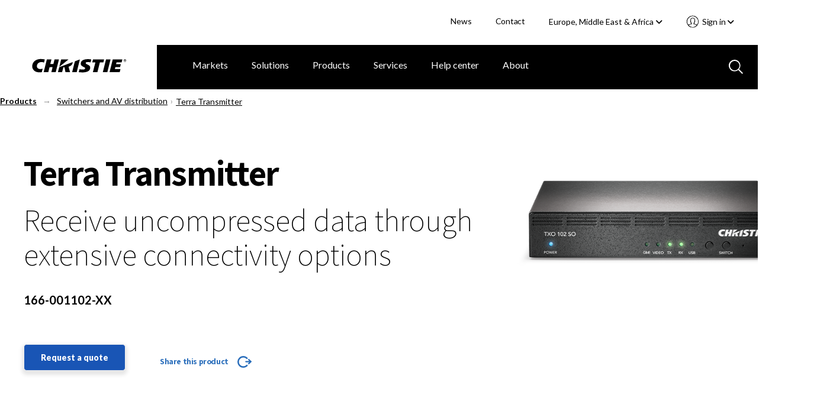

--- FILE ---
content_type: text/html; charset=utf-8
request_url: https://www.christiedigital.com/en-gb/products/switchers-av-distribution/terra-transmitter/
body_size: 21661
content:

<!DOCTYPE html>
<html lang="en" data-apinode="68__CatalogContent" data-apilanguage="en-gb">
<head>
    <meta charset="UTF-8" />
    <meta name="viewport" content="width=device-width, initial-scale=1.0, maximum-scale=1.0, user-scalable=no">
    <title>Christie Terra Transmitter | Christie - SDVoE Solutions</title>
    <meta name="description" content="As part of a Terra solution, the Christie&#xAE; Terra Transmitter processes audiovisual sources and control signals to deliver uncompressed, zero-frame latency, artifact-free content over 10G networks. &#xA;">
    <meta name="keywords" content="SDVoE; AV-over-IP; AV switcher; transmitter&#xA;">
    <script>
!function(T,l,y){var S=T.location,k="script",D="instrumentationKey",C="ingestionendpoint",I="disableExceptionTracking",E="ai.device.",b="toLowerCase",w="crossOrigin",N="POST",e="appInsightsSDK",t=y.name||"appInsights";(y.name||T[e])&&(T[e]=t);var n=T[t]||function(d){var g=!1,f=!1,m={initialize:!0,queue:[],sv:"5",version:2,config:d};function v(e,t){var n={},a="Browser";return n[E+"id"]=a[b](),n[E+"type"]=a,n["ai.operation.name"]=S&&S.pathname||"_unknown_",n["ai.internal.sdkVersion"]="javascript:snippet_"+(m.sv||m.version),{time:function(){var e=new Date;function t(e){var t=""+e;return 1===t.length&&(t="0"+t),t}return e.getUTCFullYear()+"-"+t(1+e.getUTCMonth())+"-"+t(e.getUTCDate())+"T"+t(e.getUTCHours())+":"+t(e.getUTCMinutes())+":"+t(e.getUTCSeconds())+"."+((e.getUTCMilliseconds()/1e3).toFixed(3)+"").slice(2,5)+"Z"}(),iKey:e,name:"Microsoft.ApplicationInsights."+e.replace(/-/g,"")+"."+t,sampleRate:100,tags:n,data:{baseData:{ver:2}}}}var h=d.url||y.src;if(h){function a(e){var t,n,a,i,r,o,s,c,u,p,l;g=!0,m.queue=[],f||(f=!0,t=h,s=function(){var e={},t=d.connectionString;if(t)for(var n=t.split(";"),a=0;a<n.length;a++){var i=n[a].split("=");2===i.length&&(e[i[0][b]()]=i[1])}if(!e[C]){var r=e.endpointsuffix,o=r?e.location:null;e[C]="https://"+(o?o+".":"")+"dc."+(r||"services.visualstudio.com")}return e}(),c=s[D]||d[D]||"",u=s[C],p=u?u+"/v2/track":d.endpointUrl,(l=[]).push((n="SDK LOAD Failure: Failed to load Application Insights SDK script (See stack for details)",a=t,i=p,(o=(r=v(c,"Exception")).data).baseType="ExceptionData",o.baseData.exceptions=[{typeName:"SDKLoadFailed",message:n.replace(/\./g,"-"),hasFullStack:!1,stack:n+"\nSnippet failed to load ["+a+"] -- Telemetry is disabled\nHelp Link: https://go.microsoft.com/fwlink/?linkid=2128109\nHost: "+(S&&S.pathname||"_unknown_")+"\nEndpoint: "+i,parsedStack:[]}],r)),l.push(function(e,t,n,a){var i=v(c,"Message"),r=i.data;r.baseType="MessageData";var o=r.baseData;return o.message='AI (Internal): 99 message:"'+("SDK LOAD Failure: Failed to load Application Insights SDK script (See stack for details) ("+n+")").replace(/\"/g,"")+'"',o.properties={endpoint:a},i}(0,0,t,p)),function(e,t){if(JSON){var n=T.fetch;if(n&&!y.useXhr)n(t,{method:N,body:JSON.stringify(e),mode:"cors"});else if(XMLHttpRequest){var a=new XMLHttpRequest;a.open(N,t),a.setRequestHeader("Content-type","application/json"),a.send(JSON.stringify(e))}}}(l,p))}function i(e,t){f||setTimeout(function(){!t&&m.core||a()},500)}var e=function(){var n=l.createElement(k);n.src=h;var e=y[w];return!e&&""!==e||"undefined"==n[w]||(n[w]=e),n.onload=i,n.onerror=a,n.onreadystatechange=function(e,t){"loaded"!==n.readyState&&"complete"!==n.readyState||i(0,t)},n}();y.ld<0?l.getElementsByTagName("head")[0].appendChild(e):setTimeout(function(){l.getElementsByTagName(k)[0].parentNode.appendChild(e)},y.ld||0)}try{m.cookie=l.cookie}catch(p){}function t(e){for(;e.length;)!function(t){m[t]=function(){var e=arguments;g||m.queue.push(function(){m[t].apply(m,e)})}}(e.pop())}var n="track",r="TrackPage",o="TrackEvent";t([n+"Event",n+"PageView",n+"Exception",n+"Trace",n+"DependencyData",n+"Metric",n+"PageViewPerformance","start"+r,"stop"+r,"start"+o,"stop"+o,"addTelemetryInitializer","setAuthenticatedUserContext","clearAuthenticatedUserContext","flush"]),m.SeverityLevel={Verbose:0,Information:1,Warning:2,Error:3,Critical:4};var s=(d.extensionConfig||{}).ApplicationInsightsAnalytics||{};if(!0!==d[I]&&!0!==s[I]){var c="onerror";t(["_"+c]);var u=T[c];T[c]=function(e,t,n,a,i){var r=u&&u(e,t,n,a,i);return!0!==r&&m["_"+c]({message:e,url:t,lineNumber:n,columnNumber:a,error:i}),r},d.autoExceptionInstrumented=!0}return m}(y.cfg);function a(){y.onInit&&y.onInit(n)}(T[t]=n).queue&&0===n.queue.length?(n.queue.push(a),n.trackPageView({})):a()}(window,document,{src: "https://js.monitor.azure.com/scripts/b/ai.2.gbl.min.js", crossOrigin: "anonymous", cfg: { instrumentationKey:'28f20798-e289-4b1a-b2e8-60551450d9bf', disableCookiesUsage: false }});
</script>

    <link rel="stylesheet" href="/master/styles.css?v=9kR2rMRQb78Z9l7KYmdKcZ8V_oE" />
    <script>
        // CRITICAL: Viewport Guard - Must execute before any other scripts
        // Prevents page freeze at 67% zoom on 1440x900 displays
        (function() {
            var w = window.innerWidth;
            if (w > 2000) {
                document.documentElement.classList.add('extreme-viewport');
                // Override enquire if it exists
                Object.defineProperty(window, 'enquire', {
                    get: function() { return this._enquire; },
                    set: function(val) {
                        this._enquire = val;
                        if (val && val.register) {
                            val.register = function() {
                                console.warn('[Viewport Guard] Blocking enquire at ' + window.innerWidth + 'px');
                                return { unregister: function() {} };
                            };
                        }
                    }
                });
            }
        })();
    </script>
    <!-- Google Tag Manager -->
<script>(function(w,d,s,l,i){w[l]=w[l]||[];w[l].push({'gtm.start':
new Date().getTime(),event:'gtm.js'});var f=d.getElementsByTagName(s)[0],
j=d.createElement(s),dl=l!='dataLayer'?'&l='+l:'';j.async=true;j.src=
'https://www.googletagmanager.com/gtm.js?id='+i+dl;f.parentNode.insertBefore(j,f);
})(window,document,'script','dataLayer','GTM-M9LDMP');</script>
<!-- End Google Tag Manager -->
    
        <link rel="canonical" href="https://www.christiedigital.com/en-gb/products/switchers-av-distribution/terra-transmitter/" />
    <link href="https://www.christiedigital.com/products/switchers-av-distribution/terra-transmitter/" hreflang="en" rel="alternate"/>
<link href="https://www.christiedigital.com/en-gb/products/switchers-av-distribution/terra-transmitter/" hreflang="en-GB" rel="alternate"/>
<link href="https://www.christiedigital.cn/products/switchers-av-distribution/terra-transmitter/" hreflang="zh-CHS" rel="alternate"/>
<link href="https://www.christiedigital.com/products/switchers-av-distribution/terra-transmitter/" hreflang="x-default" rel="alternate"/>



    <meta property="og:url" content="https://www.christiedigital.com/en-gb/products/switchers-av-distribution/terra-transmitter/" />
    <meta property="og:title" content="Christie Terra Transmitter | Christie - SDVoE Solutions" />
    <meta property="og:description" content="As part of a Terra solution, the Christie&#xAE; Terra Transmitter processes audiovisual sources and control signals to deliver uncompressed, zero-frame latency, artifact-free content over 10G networks. &#xA;" />
    <meta property="og:locale" content="en-gb" />
    <meta property="og:type" content="website" />
    <meta property="og:image" content="https://www.christiedigital.com/globalassets/.catalog/products/av-switchers--distribution/terra/terra-transmitter-series-hero-2.png" />



    <link rel="stylesheet" href="https://cdnjs.cloudflare.com/ajax/libs/font-awesome/6.5.1/css/all.min.css" integrity="sha512-DTOQO9RWCH3ppGqcWaEA1BIZOC6xxalwEsw9c2QQeAIftl+Vegovlnee1c9QX4TctnWMn13TZye+giMm8e2LwA==" crossorigin="anonymous" referrerpolicy="no-referrer" />

    <script src="https://kit.fontawesome.com/b6df276a59.js" crossorigin="anonymous"></script>
    
    <!-- <script defer src="https://use.fontawesome.com/releases/v5.0.8/js/all.js" integrity="sha384-SlE991lGASHoBfWbelyBPLsUlwY1GwNDJo3jSJO04KZ33K2bwfV9YBauFfnzvynJ" crossorigin="anonymous"></script> -->

    <!-- Apple Touch and Favicon.ico -->
    <link rel="apple-touch-icon" sizes="152x152" href="/apple-touch-icon.png">
    <link rel="apple-touch-icon" sizes="152x152" href="/apple-touch-icon-precomposed.png">
    <link rel="apple-touch-icon-152x152" sizes="152x152" href="/apple-touch-icon-152x152.png">
    <link rel="apple-touch-icon-152x152-precomposed" sizes="152x152" href="/apple-touch-icon-152x152-precomposed.png">
    <link rel="apple-touch-icon-120x120" sizes="120x120" href="/apple-touch-icon-120x120.png">
    <link rel="apple-touch-icon-120x120-precomposed" sizes="120x120" href="/apple-touch-icon-120x120-precomposed.png">
    <link rel="icon" type="image/png" sizes="32x32" href="/favicon-32x32.png">
    <link rel="icon" type="image/png" sizes="16x16" href="/favicon-16x16.png">
    <link rel="icon" type="image/x-icon" href="/favicon.ico">
</head>
<body id="topContent" class="comp-mediaServerProduct comp-productPage comp-newLayout container-fluid comp-layout">

<!-- Google Tag Manager (noscript) -->
<noscript><iframe src="https://www.googletagmanager.com/ns.html?id=GTM-M9LDMP" height="0" width="0" style="display:none;visibility:hidden"></iframe></noscript>
<!-- End Google Tag Manager (noscript) -->    <svg style="display: none;">

    <symbol id="icon-hamburger" viewBox="0 0 29 20" id=".6259163840176378" xmlns="http://www.w3.org/2000/svg">
        <path d="M27.389 20H1.611a1.5 1.5 0 1 1 0-3h25.778a1.5 1.5 0 1 1 0 3zm0-9H1.611A1.56 1.56 0 0 1 0 9.5 1.56 1.56 0 0 1 1.611 8h25.778A1.56 1.56 0 0 1 29 9.5a1.56 1.56 0 0 1-1.611 1.5zm0-8H1.611A1.56 1.56 0 0 1 0 1.5 1.56 1.56 0 0 1 1.611 0h25.778A1.56 1.56 0 0 1 29 1.5 1.56 1.56 0 0 1 27.389 3z" fill="#fff" />
    </symbol>
    <symbol id="svg-close" viewBox="0 0 35.001 34.187" id=".023745031465767008" xmlns="http://www.w3.org/2000/svg">
        <path d="M29.22 32.404L17.411 20.477 5.047 32.121a2.517 2.517 0 0 1-3.4.114 2.178 2.178 0 0 1 .122-3.2L14.245 17.28 2.035 4.949a2.178 2.178 0 0 1 0-3.206 2.517 2.517 0 0 1 3.4.226l12.092 12.218 12.426-11.7a2.517 2.517 0 0 1 3.4-.114 2.177 2.177 0 0 1-.121 3.2L20.693 17.387l11.92 12.039a2.179 2.179 0 0 1 0 3.206 2.3 2.3 0 0 1-1.525.555 2.64 2.64 0 0 1-1.868-.783z" stroke-miterlimit="10" stroke-width="2" />
    </symbol>
    <!--<symbol id="svg-close" viewBox="0 0 17 16">
        <g transform="translate(-903.000000, -92.000000)">
            <g transform="translate(0.000000, 75.000000)">
                <polygon points="918.0625 17.5 919 18.4375 912.4375 25 919 31.5625 918.0625 32.5 911.5 25.9375 904.9375 32.5 904 31.5625 910.5625 25 904 18.4375 904.9375 17.5 911.5 24.0625"></polygon>
            </g>
        </g>
    </symbol>-->
    <symbol id="svg-back-arrow" viewBox="0 0 10 6">
        <g stroke-width="1" fill-rule="evenodd">
            <g transform="translate(-138.000000, -211.000000)">
                <g transform="translate(136.000000, 208.000000)">
                    <polygon points="10.008 7.308 10.008 8.292 3.912 8.292 6.708 11.1 6 11.808 1.992 7.8 6 3.792 6.708 4.5 3.912 7.308"></polygon>
                </g>
            </g>
        </g>
    </symbol>
    <symbol id="svg-search-icon" viewBox="0 0 24 24" id=".34167360497035126" xmlns="http://www.w3.org/2000/svg">
        <path d="M22.692 24l-6.629-6.63a9.844 9.844 0 0 1-6.257 2.242A9.807 9.807 0 0 1 2.871 2.871a9.812 9.812 0 0 1 14.5 13.191L24 22.694 22.692 24zM10 2a8 8 0 1 0 8 8 8.009 8.009 0 0 0-8-8z" />
    </symbol>
    <symbol id="svg-search-icon-blue" viewBox="0 0 24 24" id=".34167360497035126" xmlns="http://www.w3.org/2000/svg">
        <path d="M22.692 24l-6.629-6.63a9.844 9.844 0 0 1-6.257 2.242A9.807 9.807 0 0 1 2.871 2.871a9.812 9.812 0 0 1 14.5 13.191L24 22.694 22.692 24zM10 2a8 8 0 1 0 8 8 8.009 8.009 0 0 0-8-8z" fill="#b7c9e0" />
    </symbol>
    <symbol id="svg-play-icon" viewBox="0 0 15 18" xmlns="http://www.w3.org/2000/svg">
        <path fill="#858585" fill-rule="evenodd" d="M14.4 9L0 18V0z"></path>
    </symbol>
    <symbol id="svg-pause-icon" viewBox="0 0 12 16" xmlns="http://www.w3.org/2000/svg">
        <g fill="#858585" fill-rule="evenodd">
            <path d="M8 0h4v16H8zM0 0h4v16H0z"></path>
        </g>
    </symbol>
</svg>
<header class="header" data-view="header">
    <a class="button skipToMain" href="#main-content">Skip to main content</a>
    <div class="header-actions">
        <ul>


            <li>
                        <a title="News" href="/en-gb/newsroom/">News</a>
            </li>
            <li>
                        <a title="Contact" href="/en-gb/help-center/contact-us/">Contact</a>
            </li>
<li class="current-region">
    <div class="component languageNavigation comp-dropdownMenu" data-view="languageNavigation">
<form action="/modules/App/LanguageSelect/Change" CurrentLanguage="Europe, Middle East &amp; Africa" CurrentLanguageId="en-GB" Language="" Languages="System.Collections.Generic.List`1[EPiServer.Shell.ObjectEditing.ISelectItem]" method="post" Node="">            <input name="Node" type="hidden" value="68__CatalogContent">
            <input class="currentLanguageId" name="CurrentLanguageId" type="hidden" value="en-GB">
<label for="CurrentLanguage">Select your region </label>            <div class="mobile-select">
                <select tabindex="0" class="focus">
                   <option value="/products/switchers-av-distribution/terra-transmitter/" >Americas &amp; Asia Pacific</option>
                   <option value="/en-gb/products/switchers-av-distribution/terra-transmitter/" selected>Europe, Middle East &amp; Africa</option>
                   <option value="https://www.christiedigital.cn/products/switchers-av-distribution/terra-transmitter/" >&#x4E2D;&#x56FD;</option>
                <option value="https://www.ushio-pro.com/christie/">日本</option>
                </select>
                <span class="pointer"><i class="fa fa-angle-down"></i></span>
            </div>
<input name="__RequestVerificationToken" type="hidden" value="CfDJ8PIIKf38gJ5LrrNgBKz9it7tffjS0B436UE-XaL1b_YGuyMuS80ihMxAw1ggdre9SMnDW_iLr409L_9LsNtbthzrorRCZshw_W260nlvkYi93W_77jDvqjoRFBbRdnLF7SqqlzakkWnSiXGluekg_Hs" /></form>        <button aria-controls="languageSelector" aria-expanded="false" class="dropdown-trigger" tabindex="0">Europe, Middle East &amp; Africa&nbsp;<i class="fas fa-angle-down"></i></button>
        <div id="languageSelector" class="dropdown-menu">
            <ol role="list">
                    <li role="listitem">
                        <a href="/products/switchers-av-distribution/terra-transmitter/" tabindex="0" data-value="en" >Americas &amp; Asia Pacific</a>
                    </li>
                    <li role="listitem">
                        <a href="/en-gb/products/switchers-av-distribution/terra-transmitter/" tabindex="0" data-value="en-GB" selected>Europe, Middle East &amp; Africa</a>
                    </li>
                    <li role="listitem">
                        <a href="https://www.christiedigital.cn/products/switchers-av-distribution/terra-transmitter/" tabindex="0" data-value="zh-CHS" >&#x4E2D;&#x56FD;</a>
                    </li>
            <li role="listitem">
                <a href="https://www.ushio-pro.com/christie/" tabindex="0" data-value="jp">日本</a>
            </li>
            </ol>
        </div>       
    </div></li>
            <li>

<section class="account-navigation comp-dropdownMenu" data-view="accountNavigation">
<button aria-controls="accountNavigation" aria-expanded="false" class="dropdown-trigger" tabindex="0">
    Sign in&nbsp;<i class="fas fa-angle-down"></i>
</button>
<div id="accountNavigation" class="dropdown-menu">
    <ol role="list">
            <li role="listitem">
                <a href="/en-gb/login/?ReturnUrl=/en-gb/products/switchers-av-distribution/terra-transmitter/" tabindex="0" data-href="/en-gb/login/?ReturnUrl=/en-gb/products/switchers-av-distribution/terra-transmitter/">Account sign in</a>
            </li>             
            <li role="listitem">
                <a href="/en-gb/register/" tabindex="0" data-href="/en-gb/register/">Register now</a>
            </li>             
    </ol>
</div>
<div class="mobile-select">
    <select tabindex="0" class="focus">
        <option value="" selected>Select an Action</option>
                <option value="/en-gb/login/?ReturnUrl=/en-gb/products/switchers-av-distribution/terra-transmitter/">Account sign in</option>
                <option value="/en-gb/register/">Register now</option>
    </select>
    <span class="pointer">
        <svg xmlns="http://www.w3.org/2000/svg" viewBox="0 0 23.002 23">
          <path d="M11.5 22.5A11 11 0 0 1 3.723 3.721 11 11 0 0 1 20.05 18.427l-.011.014a10.528 10.528 0 0 1-.756.837c-.066.066-.131.13-.2.193l-.2.186a10.967 10.967 0 0 1-2.683 1.794c-.324.153-.657.291-.988.41a10.969 10.969 0 0 1-1.288.373c-.087.02-.175.038-.263.056-.2.038-.372.068-.532.092a11.341 11.341 0 0 1-1.354.118zm0-16.174a3.084 3.084 0 0 0-2.124.706 1.806 1.806 0 0 0-.386 1.632l.134 1.19a.928.928 0 0 1-.408.881.24.24 0 0 1-.042.027l.068.662a.02.02 0 0 1 .017.01.938.938 0 0 1 .637.776c.04.335.08.692.135 1.193a1.23 1.23 0 0 0 .28.246.928.928 0 0 1 .425.657l.179 1.27a.936.936 0 0 1-.814 1.064A15.821 15.821 0 0 0 5 17.918l.044.043a9.245 9.245 0 0 0 1.579 1.266c.064.04.126.079.19.117l.017.01.031.018.021.012.122.071a9.152 9.152 0 0 0 10.957-1.5l.019-.019.02-.021a15.737 15.737 0 0 0-4.605-1.266.933.933 0 0 1-.814-1.06l.185-1.281a.932.932 0 0 1 .418-.646.813.813 0 0 0 .292-.291l.134-1.162a.938.938 0 0 1 .637-.776.014.014 0 0 0 .013-.01l.069-.662-.016-.009-.009-.005a.259.259 0 0 1-.026-.017.93.93 0 0 1-.4-.882l.137-1.189a1.8 1.8 0 0 0-.356-1.6 3.1 3.1 0 0 0-2.159-.733zm0-1.862A4.909 4.909 0 0 1 14.935 5.7a3.546 3.546 0 0 1 .94 3.137l-.051.477a1.277 1.277 0 0 1 .42 1.084l-.19 1.818a1.261 1.261 0 0 1-.684 1.007l-.046.389a2.1 2.1 0 0 1-.739 1.324 17.528 17.528 0 0 1 4.515 1.433l.058.032.037.02a9.145 9.145 0 0 0-1.235-11.38A9.137 9.137 0 0 0 3.8 16.42l.036-.02.031-.017a17.674 17.674 0 0 1 4.549-1.446 2.131 2.131 0 0 1-.748-1.344l-.014-.136c0-.04-.009-.079-.013-.119v-.009l-.012-.106a1.277 1.277 0 0 1-.684-1L6.756 10.4a1.282 1.282 0 0 1 .421-1.085l-.048-.469A3.566 3.566 0 0 1 8.1 5.673a4.856 4.856 0 0 1 3.4-1.209z" stroke-opacity="0.5" fill="#fff" stroke-miterlimit="10"/>
        </svg>
    </span>
</div>
</section>            </li>
        </ul>
    </div>
    <div class="comp-navigationPartial" data-view="navigationPartial">

<figure>
    <span class="logo-main">
        
                <a href="/en-gb/" aria-label="Christie Digital Home logo">
                    <img src="/contentassets/b41e8cfb4d724d46bc70f874bd320d5d/logo/christie.svg" alt="Christie Digital" />
                </a>


    </span>
    <span class="logo-tablet">
        
                <a href="/en-gb/" aria-label="Christie Digital Home logo">
                    <img src="/contentassets/b41e8cfb4d724d46bc70f874bd320d5d/logo/christie_tablet.svg" alt="Christie Digital" />
                </a>


    </span>
</figure>
        <button class="search-toggle mobile-only" aria-labelledby="GlobalSearch" aria-selected='false'>
           <svg>
               <use xmlns:xlink="http://www.w3.org/1999/xlink" xlink:href="#svg-search-icon"></use>
           </svg>
        </button>


<section class="account-navigation comp-dropdownMenu" data-view="accountNavigation">
<button aria-controls="accountNavigation" aria-expanded="false" class="dropdown-trigger" tabindex="0">
    Sign in&nbsp;<i class="fas fa-angle-down"></i>
</button>
<div id="accountNavigation" class="dropdown-menu">
    <ol role="list">
            <li role="listitem">
                <a href="/en-gb/login/?ReturnUrl=/en-gb/products/switchers-av-distribution/terra-transmitter/" tabindex="0" data-href="/en-gb/login/?ReturnUrl=/en-gb/products/switchers-av-distribution/terra-transmitter/">Account sign in</a>
            </li>             
            <li role="listitem">
                <a href="/en-gb/register/" tabindex="0" data-href="/en-gb/register/">Register now</a>
            </li>             
    </ol>
</div>
<div class="mobile-select">
    <select tabindex="0" class="focus">
        <option value="" selected>Select an Action</option>
                <option value="/en-gb/login/?ReturnUrl=/en-gb/products/switchers-av-distribution/terra-transmitter/">Account sign in</option>
                <option value="/en-gb/register/">Register now</option>
    </select>
    <span class="pointer">
        <svg xmlns="http://www.w3.org/2000/svg" viewBox="0 0 23.002 23">
          <path d="M11.5 22.5A11 11 0 0 1 3.723 3.721 11 11 0 0 1 20.05 18.427l-.011.014a10.528 10.528 0 0 1-.756.837c-.066.066-.131.13-.2.193l-.2.186a10.967 10.967 0 0 1-2.683 1.794c-.324.153-.657.291-.988.41a10.969 10.969 0 0 1-1.288.373c-.087.02-.175.038-.263.056-.2.038-.372.068-.532.092a11.341 11.341 0 0 1-1.354.118zm0-16.174a3.084 3.084 0 0 0-2.124.706 1.806 1.806 0 0 0-.386 1.632l.134 1.19a.928.928 0 0 1-.408.881.24.24 0 0 1-.042.027l.068.662a.02.02 0 0 1 .017.01.938.938 0 0 1 .637.776c.04.335.08.692.135 1.193a1.23 1.23 0 0 0 .28.246.928.928 0 0 1 .425.657l.179 1.27a.936.936 0 0 1-.814 1.064A15.821 15.821 0 0 0 5 17.918l.044.043a9.245 9.245 0 0 0 1.579 1.266c.064.04.126.079.19.117l.017.01.031.018.021.012.122.071a9.152 9.152 0 0 0 10.957-1.5l.019-.019.02-.021a15.737 15.737 0 0 0-4.605-1.266.933.933 0 0 1-.814-1.06l.185-1.281a.932.932 0 0 1 .418-.646.813.813 0 0 0 .292-.291l.134-1.162a.938.938 0 0 1 .637-.776.014.014 0 0 0 .013-.01l.069-.662-.016-.009-.009-.005a.259.259 0 0 1-.026-.017.93.93 0 0 1-.4-.882l.137-1.189a1.8 1.8 0 0 0-.356-1.6 3.1 3.1 0 0 0-2.159-.733zm0-1.862A4.909 4.909 0 0 1 14.935 5.7a3.546 3.546 0 0 1 .94 3.137l-.051.477a1.277 1.277 0 0 1 .42 1.084l-.19 1.818a1.261 1.261 0 0 1-.684 1.007l-.046.389a2.1 2.1 0 0 1-.739 1.324 17.528 17.528 0 0 1 4.515 1.433l.058.032.037.02a9.145 9.145 0 0 0-1.235-11.38A9.137 9.137 0 0 0 3.8 16.42l.036-.02.031-.017a17.674 17.674 0 0 1 4.549-1.446 2.131 2.131 0 0 1-.748-1.344l-.014-.136c0-.04-.009-.079-.013-.119v-.009l-.012-.106a1.277 1.277 0 0 1-.684-1L6.756 10.4a1.282 1.282 0 0 1 .421-1.085l-.048-.469A3.566 3.566 0 0 1 8.1 5.673a4.856 4.856 0 0 1 3.4-1.209z" stroke-opacity="0.5" fill="#fff" stroke-miterlimit="10"/>
        </svg>
    </span>
</div>
</section>
        <button tabindex="0" id="mobile-nav-trigger" aria-expanded="false" aria-label="Main Navigation" type="button" class="nav-trigger screen-lg-visible">
            <svg>
                <use xmlns:xlink="http://www.w3.org/1999/xlink" xlink:href="#icon-hamburger"></use>
            </svg>
        </button>
        <button tabindex="0" type="button" id="nav-close-trigger" aria-label="Close menu" class="nav-close touch-link screen-lg-visible">
            <svg>
                <use xmlns:xlink="http://www.w3.org/1999/xlink" xlink:href="#svg-close"></use>
            </svg>
        </button>
        <nav id="main-nav">

<ul class="cat-group level-1">
    <li class="top-level-item ">
    <div class="top-level-item-wrap">
                    <a title="Markets" href="/en-gb/markets/" class="has-children">Markets</a>


        <button class="top-level-arrow" role="button" aria-expanded="false" aria-label="Markets menu"></button>
    </div>
    <div class="cat-group level-2" id="Markets">
        <a href="#" class="nav-back screen-md-visible"><span>|</span>&nbsp;&nbsp;Markets</a>
        <ul class="categories">
            <li class="columns">
                <ul class="column">

            <li>
                        <a title="Broadcast" href="/en-gb/markets/broadcast/">Broadcast</a>
            </li>
            <li>
                        <a title="Casinos" href="/en-gb/markets/casinos/">Casinos</a>
            </li>
            <li>
                        <a title="Cinema" href="/en-gb/markets/cinema/">Cinema</a>
            </li>
            <li>
                        <a title="Education" href="/en-gb/markets/education/">Education</a>
            </li>
            <li>
                        <a title="Energy &amp; utilities" href="/en-gb/markets/energy-and-utilities/">Energy &amp; utilities</a>
            </li>
                </ul>
                    <ul class="column">

            <li>
                        <a title="Giant screens &amp; planetariums" href="/en-gb/markets/giant-screens-and-planetariums/">Giant screens &amp; planetariums</a>
            </li>
            <li>
                        <a title="Government" href="/en-gb/markets/government/">Government</a>
            </li>
            <li>
                        <a title="Hospitality &amp; tourism" href="/en-gb/markets/hospitality-and-tourism/">Hospitality &amp; tourism</a>
            </li>
            <li>
                        <a title="Museums &amp; science centers" href="/en-gb/markets/museums-and-science-centers/">Museums &amp; science centers</a>
            </li>
            <li>
                        <a title="Rental &amp; staging" href="/en-gb/markets/rental-and-staging/">Rental &amp; staging</a>
            </li>
                    </ul>
                    <ul class="column">

            <li>
                        <a title="Security &amp; surveillance" href="/en-gb/markets/security-and-surveillance/">Security &amp; surveillance</a>
            </li>
            <li>
                        <a title="Sports venues" href="/en-gb/markets/sports-venues/">Sports venues</a>
            </li>
            <li>
                        <a title="Theme parks &amp; attractions" href="/en-gb/markets/theme-parks-and-attractions/">Theme parks &amp; attractions</a>
            </li>
            <li>
                        <a title="Transportation" href="/en-gb/markets/transportation/">Transportation</a>
            </li>
            <li>
                        <a title="Worship" href="/en-gb/markets/worship/">Worship</a>
            </li>
            <li>
                        <a title="ALL MARKETS" href="/en-gb/markets/" class="overview">ALL MARKETS</a>
            </li>
                    </ul>
            </li>
        </ul>

    </div>
</li>
<li class="top-level-item ">
    <div class="top-level-item-wrap">
                    <a title="Solutions" href="/en-gb/solutions/" class="has-children">Solutions</a>


        <button class="top-level-arrow" role="button" aria-expanded="false" aria-label="Solutions menu"></button>
    </div>
    <div class="cat-group level-2" id="Solutions">
        <a href="#" class="nav-back screen-md-visible"><span>|</span>&nbsp;&nbsp;Solutions</a>
        <ul class="categories">
            <li class="columns">
                <ul class="column">

            <li>
                        <a title="Cinema solutions" href="/en-gb/solutions/cinema/">Cinema solutions</a>
            </li>
            <li>
                        <a title="Control rooms" href="/solutions/control-rooms/">Control rooms</a>
            </li>
            <li>
                        <a title="Corporate solutions" href="/en-gb/solutions/corporate-av/">Corporate solutions</a>
            </li>
            <li>
                        <a title="Dome solutions" href="/en-gb/solutions/domes/">Dome solutions</a>
            </li>
                </ul>
                    <ul class="column">

            <li>
                        <a title="Live events" href="/en-gb/solutions/live-events/">Live events</a>
            </li>
            <li>
                        <a title="Premium home theaters" href="/en-gb/solutions/premium-home-theaters/">Premium home theaters</a>
            </li>
            <li>
                        <a title="Projection mapping" href="/en-gb/solutions/projection-mapping/">Projection mapping</a>
            </li>
            <li>
                        <a title="Video walls" href="/en-gb/solutions/video-walls/">Video walls</a>
            </li>
                    </ul>
                    <ul class="column">

            <li>
                        <a title="Virtual production" href="/en-gb/solutions/virtual-production/">Virtual production</a>
            </li>
            <li>
                        <a title="Visualization" href="/en-gb/solutions/visualization/">Visualization</a>
            </li>
            <li>
                        <a title="ALL SOLUTIONS" href="/en-gb/solutions/" class="overview">ALL SOLUTIONS</a>
            </li>
                    </ul>
            </li>
        </ul>

    </div>
</li>
<li class="top-level-item ">
    <div class="top-level-item-wrap">
                    <a title="Products" href="/en-gb/product/" class="has-children">Products</a>


        <button class="top-level-arrow" role="button" aria-expanded="false" aria-label="Products menu"></button>
    </div>
    <div class="cat-group level-2" id="Products">
        <a href="#" class="nav-back screen-md-visible"><span>|</span>&nbsp;&nbsp;Products</a>
        <ul class="categories">
            <li class="columns">
                <ul class="column">

            <li>
                        <a title="Projectors" href="/en-gb/products/projectors/all-projectors/">Projectors</a>
            </li>
            <li>
                        <a title="Cinema projectors" href="/en-gb/products/cinema/projection/">Cinema projectors</a>
            </li>
            <li>
                        <a title="Image processors" href="/en-gb/products/image-processors/">Image processors</a>
            </li>
            <li>
                        <a title="Media servers and players" href="/en-gb/products/media-servers-and-players/">Media servers and players</a>
            </li>
            <li>
                        <a title="Projector management" href="/en-gb/products/Projector-management/">Projector management</a>
            </li>
                </ul>
                    <ul class="column">

            <li>
                        <a title="LED video walls" href="/en-gb/products/led-video-walls/">LED video walls</a>
            </li>
            <li>
                        <a title="Switchers and AV distribution" href="/en-gb/products/switchers-av-distribution/">Switchers and AV distribution</a>
            </li>
            <li>
                        <a title="Video wall processors" href="/en-gb/products/video-wall-processors/">Video wall processors</a>
            </li>
            <li>
                        <a title="Warping and blending tools" href="/en-gb/products/warping-blending/">Warping and blending tools</a>
            </li>
                    </ul>
                    <ul class="column">

            <li>
                        <a title="TAA-compliant products" href="/products/taa-compliant-products/taa-compliant-projectors/">TAA-compliant products</a>
            </li>
            <li>
                        <a title="Accessories" href="/en-gb/products/all-accessories/">Accessories</a>
            </li>
            <li>
                        <a title="Christie Clearance Center" href="/en-gb/products/clearance-centre/">Christie Clearance Center</a>
            </li>
            <li>
                        <a title="End of production products" href="/en-gb/products/end-of-production/">End of production products</a>
            </li>
            <li>
                        <a title="ALL PRODUCTS" href="/en-gb/product/" class="overview">ALL PRODUCTS</a>
            </li>
                    </ul>
            </li>
        </ul>

    </div>
</li>
<li class="top-level-item ">
    <div class="top-level-item-wrap">
                    <a title="Services" href="/en-gb/services/" class="has-children">Services</a>


        <button class="top-level-arrow" role="button" aria-expanded="false" aria-label="Services menu"></button>
    </div>
    <div class="cat-group level-2" id="Services">
        <a href="#" class="nav-back screen-md-visible"><span>|</span>&nbsp;&nbsp;Services</a>
        <ul class="categories">
            <li class="columns">
                <ul class="column">

            <li>
                        <a title="Professional services" href="/en-gb/services/professional-services/">Professional services</a>
            </li>
            <li>
                        <a title="Service desk support" href="/en-gb/services/service-desk-support/">Service desk support</a>
            </li>
            <li>
                        <a title="Emergency field service" href="/en-gb/services/emergency-field-service/">Emergency field service</a>
            </li>
            <li>
                        <a title="Preventative maintenance" href="/en-gb/services/preventative-maintenance/">Preventative maintenance</a>
            </li>
                </ul>
                    <ul class="column">

            <li>
                        <a title="Complete system protection" href="/en-gb/services/christiecare/">Complete system protection</a>
            </li>
            <li>
                        <a title="Remote monitoring" href="/en-gb/services/remote-monitoring/">Remote monitoring</a>
            </li>
            <li>
                        <a title="Onsite training" href="/en-gb/services/onsite-training/">Onsite training</a>
            </li>
            <li>
                        <a title="Critical inventory management" href="/en-gb/services/critical-inventory-management/">Critical inventory management</a>
            </li>
                    </ul>
                    <ul class="column">

            <li>
                        <a title="Maintenance services" href="/en-gb/services/maintenance-services/">Maintenance services</a>
            </li>
            <li>
                        <a title="Repairs and RMAs" href="/en-gb/services/repair-services/">Repairs and RMAs</a>
            </li>
            <li>
                        <a title="SERVICES" href="/en-gb/services/" class="overview">SERVICES</a>
            </li>
                    </ul>
            </li>
        </ul>

    </div>
</li>
<li class="top-level-item ">
    <div class="top-level-item-wrap">
                    <a title="Help center" href="/en-gb/help-center/" class="has-children">Help center</a>


        <button class="top-level-arrow" role="button" aria-expanded="false" aria-label="Help center menu"></button>
    </div>
    <div class="cat-group level-2" id="Help center">
        <a href="#" class="nav-back screen-md-visible"><span>|</span>&nbsp;&nbsp;Help center</a>
        <ul class="categories">
            <li class="columns">
                <ul class="column">

            <li>
                        <a title="Contact us" href="/en-gb/help-center/contact-us/">Contact us</a>
            </li>
            <li>
                        <a title="Product registration" href="/help-center/product-registration/">Product registration</a>
            </li>
            <li>
                        <a title="Technical support" href="/en-gb/help-center/technical-support/">Technical support</a>
            </li>
            <li>
                        <a title="Training center" href="/en-gb/help-center/training-center/">Training center</a>
            </li>
            <li>
                        <a title="Warranties" href="/en-gb/help-center/warranties/">Warranties</a>
            </li>
                </ul>
                    <ul class="column">

            <li>
                        <a title="Customer stories" href="/en-gb/help-center/customer-stories/">Customer stories</a>
            </li>
            <li>
                        <a title="Resources" href="/en-gb/help-center/resources/">Resources</a>
            </li>
            <li>
                        <a title="Tools and calculators" href="/en-gb/help-center/tools-and-calculators/">Tools and calculators</a>
            </li>
            <li>
                        <a title="Videos" href="/en-gb/help-center/videos/">Videos</a>
            </li>
            <li>
                        <a title="Whitepapers &amp; tech briefs" href="/en-gb/help-center/whitepapers/">Whitepapers &amp; tech briefs</a>
            </li>
                    </ul>
                    <ul class="column">

            <li>
                        <a title="Authorised Service Centres" href="/en-gb/help-center/technical-support/authorised-service-centres/">Authorised Service Centres</a>
            </li>
            <li>
                        <a title="Certified Technical Partners" href="/en-gb/help-center/technical-support/certified-technical-partners/">Certified Technical Partners</a>
            </li>
            <li>
                        <a title="Glossary" href="/en-gb/help-center/av-glossary/">Glossary</a>
            </li>
            <li>
                        <a title="Where to rent" href="/en-gb/help-center/where-to-rent/">Where to rent</a>
            </li>
            <li>
                        <a title="HELP CENTER" href="/en-gb/help-center/" class="overview">HELP CENTER</a>
            </li>
                    </ul>
            </li>
        </ul>

    </div>
</li>
<li class="top-level-item ">
    <div class="top-level-item-wrap">
                    <a title="About" href="/en-gb/about/" class="has-children">About</a>


        <button class="top-level-arrow" role="button" aria-expanded="false" aria-label="About menu"></button>
    </div>
    <div class="cat-group level-2" id="About">
        <a href="#" class="nav-back screen-md-visible"><span>|</span>&nbsp;&nbsp;About</a>
        <ul class="categories">
            <li class="columns">
                <ul class="column">

            <li>
                        <a title="Awards" href="/en-gb/about/awards/">Awards</a>
            </li>
            <li>
                        <a title="Careers" href="/en-gb/about/careers/">Careers</a>
            </li>
            <li>
                        <a title="Christie logos" href="/en-gb/about/christie-logos/">Christie logos</a>
            </li>
            <li>
                        <a title="Cookie notice" href="/en-gb/about/cookie-notice/">Cookie notice</a>
            </li>
            <li>
                        <a title="Executive profiles" href="/en-gb/about/executive-profiles/">Executive profiles</a>
            </li>
                </ul>
                    <ul class="column">

            <li>
                        <a title="Ignite nextgen program" href="/en-gb/about/christie-ignite/">Ignite nextgen program</a>
            </li>
            <li>
                        <a title="Newsroom" href="/en-gb/newsroom/">Newsroom</a>
            </li>
            <li>
                        <a title="Partner Program" href="/en-gb/about/partner-program/">Partner Program</a>
            </li>
            <li>
                        <a title="Office locations" href="/en-gb/about/christie-locations/">Office locations</a>
            </li>
            <li>
                        <a title="Spotlight blog" href="/en-gb/spotlight/">Spotlight blog</a>
            </li>
                    </ul>
                    <ul class="column">

            <li>
                        <a title="Supplier information" href="/en-gb/about/supplier-information/">Supplier information</a>
            </li>
            <li>
                        <a title="Sustainability" href="/en-gb/about/sustainability/">Sustainability</a>
            </li>
            <li>
                        <a title="Technology" href="/en-gb/about/display-technology/">Technology</a>
            </li>
            <li>
                        <a title="Trade shows &amp; events" href="/en-gb/trade-shows-and-events/">Trade shows &amp; events</a>
            </li>
            <li>
                        <a title="ABOUT CHRISTIE" href="/en-gb/about/" class="overview">ABOUT CHRISTIE</a>
            </li>
                    </ul>
            </li>
        </ul>

    </div>
</li>

</ul>
            <div class="utils-mobile screen-lg-visible">
                <ul>


            <li>
                        <a title="News" href="/en-gb/newsroom/">News</a>
            </li>
            <li>
                        <a title="Contact" href="/en-gb/help-center/contact-us/">Contact</a>
            </li>
<li class="current-region">
    <div class="component languageNavigation comp-dropdownMenu" data-view="languageNavigation">
<form action="/modules/App/LanguageSelect/Change" CurrentLanguage="Europe, Middle East &amp; Africa" CurrentLanguageId="en-GB" Language="" Languages="System.Collections.Generic.List`1[EPiServer.Shell.ObjectEditing.ISelectItem]" method="post" Node="">            <input name="Node" type="hidden" value="68__CatalogContent">
            <input class="currentLanguageId" name="CurrentLanguageId" type="hidden" value="en-GB">
<label for="CurrentLanguage">Select your region </label>            <div class="mobile-select">
                <select tabindex="0" class="focus">
                   <option value="/products/switchers-av-distribution/terra-transmitter/" >Americas &amp; Asia Pacific</option>
                   <option value="/en-gb/products/switchers-av-distribution/terra-transmitter/" selected>Europe, Middle East &amp; Africa</option>
                   <option value="https://www.christiedigital.cn/products/switchers-av-distribution/terra-transmitter/" >&#x4E2D;&#x56FD;</option>
                <option value="https://www.ushio-pro.com/christie/">日本</option>
                </select>
                <span class="pointer"><i class="fa fa-angle-down"></i></span>
            </div>
<input name="__RequestVerificationToken" type="hidden" value="CfDJ8PIIKf38gJ5LrrNgBKz9it7tffjS0B436UE-XaL1b_YGuyMuS80ihMxAw1ggdre9SMnDW_iLr409L_9LsNtbthzrorRCZshw_W260nlvkYi93W_77jDvqjoRFBbRdnLF7SqqlzakkWnSiXGluekg_Hs" /></form>        <button aria-controls="languageSelector" aria-expanded="false" class="dropdown-trigger" tabindex="0">Europe, Middle East &amp; Africa&nbsp;<i class="fas fa-angle-down"></i></button>
        <div id="languageSelector" class="dropdown-menu">
            <ol role="list">
                    <li role="listitem">
                        <a href="/products/switchers-av-distribution/terra-transmitter/" tabindex="0" data-value="en" >Americas &amp; Asia Pacific</a>
                    </li>
                    <li role="listitem">
                        <a href="/en-gb/products/switchers-av-distribution/terra-transmitter/" tabindex="0" data-value="en-GB" selected>Europe, Middle East &amp; Africa</a>
                    </li>
                    <li role="listitem">
                        <a href="https://www.christiedigital.cn/products/switchers-av-distribution/terra-transmitter/" tabindex="0" data-value="zh-CHS" >&#x4E2D;&#x56FD;</a>
                    </li>
            <li role="listitem">
                <a href="https://www.ushio-pro.com/christie/" tabindex="0" data-value="jp">日本</a>
            </li>
            </ol>
        </div>       
    </div></li>

                </ul>
            </div>
        </nav>

        <button class="search-toggle" aria-label="Search button" aria-expanded='false'>
           <svg aria-labelledby="searchIcon">
               <title id="searchIcon">Search button</title> 
               <use xmlns:xlink="http://www.w3.org/1999/xlink" xlink:href="#svg-search-icon"></use>
           </svg>
        </button>

<section class="component comp-global-search" data-view="globalSearch" id="GlobalSearch">

    <div class="search-layer">
<form action="/en-gb/help-center/" class="search-form" method="get">            <span class="input-field-icon">
                <svg>
                    <title>Search</title>
                    <use xmlns:xlink="http://www.w3.org/1999/xlink" xlink:href="#svg-search-icon"></use>
                </svg>
            </span>
            <input class="search-terms" type="text" aria-label="Search our site" required placeholder="I'm searching for..." name="query"
                   data-val-required="Please provide a search term"/>
            <button class="search-close" tab-index="0" role="button" type="button">
                <svg><use xmlns:xlink="http://www.w3.org/1999/xlink" xlink:href="#svg-close"></use></svg>
            </button>
</form>    </div>
</section>    </div>
</header>


    <nav class="comp-breadcrumb-nav">
        <ul>
                    <li>
                                <a title="Products" href="/en-gb/products2/">Products</a>
                    </li>
                    <li>
                                <a title="Switchers and AV distribution" href="/en-gb/products/switchers-av-distribution/">Switchers and AV distribution</a>
                    </li>
                    <li>
                                <a title="Terra Transmitter" href="/en-gb/products/switchers-av-distribution/terra-transmitter/">Terra Transmitter</a>
                    </li>
        </ul>
    </nav>



<section class="component product-hero">
    <aside>
        <h1>Terra Transmitter</h1>
        <h2 class="description">Receive uncompressed data through extensive connectivity options</h2>
        <span class="model"><strong>166-001102-XX</strong></span>

            <div class="action-option ">
            <a title="Request a quote" href="/en-gb/help-center/request-a-quote/?product=Terra&amp;20Transmitter=" class="button">Request a quote</a>


</div>

<section class="comp-socialSharing" data-view="socialSharing">
    <button aria-expanded="false" tab-index="0" class="trigger">Share this product</button>
    <ul>
            <li>
                <a target="_blank" title="Facebook" href="#"
                   data-url="https://www.facebook.com/sharer/sharer.php?u=${canonicalUrl}">
                    <i class="fab fa-facebook-square"></i>
                </a>
            </li>
            <li>
                <a target="_blank" title="LinkedIn" href="#"
                   data-url="https://www.linkedin.com/shareArticle?url=${canonicalUrl}&mini=true&title=${SeoTitle}&summary=${SeoDescription}">
                    <i class="fab fa-linkedin"></i>
                </a>
            </li>
            <li>
                <a target="_blank" title="Twitter" href="#"
                   data-url="https://twitter.com/intent/tweet?text=${SeoTitle}&url=${canonicalUrl}&via=ChristieDigital">
                    <i class="fab fa-square-x-twitter"></i>
                </a>
            </li>
    </ul>
</section>
    </aside>
    

        <img src="/globalassets/.catalog/products/av-switchers--distribution/terra/terra-transmitter-series-hero-2.png" alt="Christie Terra Transmitter | Christie - SDVoE Solutions" title="Christie Terra Transmitter | Christie - SDVoE Solutions" />




</section>
<div class="tabs-wrapper" data-view="producttabs">
    <div class="tiny-hero " style="display: none;">
        <aside>
            

        <img src="/globalassets/.catalog/products/av-switchers--distribution/terra/terra-transmitter-series-hero-2.png" alt="Christie Terra Transmitter | Christie - SDVoE Solutions" title="Christie Terra Transmitter | Christie - SDVoE Solutions" />


            <span>Terra Transmitter<br />166-001102-XX</span>
        </aside>

            <a title="Request a quote" href="/en-gb/help-center/request-a-quote/?product=Terra&amp;20Transmitter=" class="button">Request a quote</a>


    </div>
    <div id="productTabs" class="tab-navigation">

<a aria-label="Jump to the overview section" href="#overview_section" data-tab="overview">Overview</a>

<a aria-label="Jump to the specifications section" href="#specifications_section" data-tab="specifications">Specs</a>

<a aria-label="Jump to the accessories section" href="#accessories_section" data-tab="accessories">Accessories</a>

<a aria-label="Jump to the downloads section" href="#downloads_section" data-tab="downloads">Downloads</a>

<a aria-label="Jump to the images section" href="#images_section" data-tab="images">Images</a>
    </div>
</div>

<style>
    section.product-hero h2.description {
        width: 100%;
    }
</style>
        <div id="main-content" class="content-container">
        


<section id="overview" class="comp-productOverview">

    <div class="body-content">
        <div class="features-body">
            
<p>Zero-frame latency for natural, real-time monitoring, communication and collaboration, synchronized across displays.</p>
<p>As part of a Terra solution, the Christie<sup>&reg;</sup> Terra Transmitter processes audiovisual sources and control signals to deliver uncompressed, zero-frame latency, artifact-free content over 10G networks. The Terra Transmitter supports video resolutions up to 4K@60Hz and accepts multiple content and control connections, including HDMI 2.0, USB, HDCP 2.2, DisplayPort 1.2, serial RS-232, EDID and more. This powerful and flexible component does not require additional devices to process signals.</p>
<p>Featuring front-facing LED indicators, the Terra Transmitter provides quick status reports for increased ease-of-operation, system validation and user-confidence. SDVoE-compliant and supporting a wide range of video formats, the Terra Transmitter functions seamlessly as part of a Christie Terra solution or third-party SDVoE components, displays and devices to create complete <a href="/en-gb/spotlight/whats-av-over-ip/">AV-over-IP</a> distribution, processing and KVM systems.</p>
<p><strong>Key features</strong></p>
<ul>
<li><strong>Uncompressed AV processing</strong>: 4:4:4 quality maintained from source to display resulting in pixel-perfect, artifact-free, fluid and natural content that is uncompromised</li>
<li><strong>Video resolution support up to 4K@60Hz</strong>: system support for a full range of common video signals, today and into the future</li>
<li><strong>Complete AV and control connectivity</strong>: support includes HDMI 2.0, DisplayPort 1.2, audio, RS-232, IR control, Gigabit Ethernet and USB</li>
<li><strong>Zero-frame latency</strong>: enables natural, real-time monitoring, communication and collaboration among users as well as simultaneous response and control of all networked devices</li>
<li><strong>Intelligent EDID and HDCP management</strong>: easy management of EDID and HDCP across the entire system to ensure adaptability across multiple sources and displays</li>
<li><strong>KVM functionality</strong>: endpoints can access and control AV sources using keyboard and mouse interfaces</li>
<li><strong>Supports high dynamic range (HDR) and deep color</strong>: capable of maintaining enhanced image information without compromise</li>
<li><strong>Serial RS-232 and IR bidirectional control</strong>: easily integrate control into the system reducing the need for additional devices</li>
<li><strong>Broad audio format support</strong>: interfaces, processes and transports a wide range of audio formats to support compatibility with the destination device</li>
</ul>
        </div>
    </div>
</section>


<script type="text/x-handlebars-template" id="case-study-tmpl">
    <article class="tile">
        <a aria-describedby="<%- Title %>_descriptiontext" href="<%- LinkUrl %>">
            <% if(HeroImage.ImageUrl !== null) { %>
            <img src="<%- HeroImage.ImageUrl %>" alt="" />
            <% } %>
            <div class="title tile-story">
                <p>
                    <%- Markets %>
                    <%- Location %>
                </p>
                <h2 id="<%- Title %>_description"><%- Title %></h2>
            </div>
            <aside aria-labelledby="<%- Title %>_description" class="tile__tip">
                <h3 aria-hidden="true"><%- Markets %></h3>
                <h2 aria-hidden="true"><%- Title %></h2>
                <p id="<%- Title %>_descriptiontext"><%- Description %></p>
            </aside>
        </a>
    </article>
</script>

<script type="text/x-handlebars-template" id="white-paper-tmpl">
    <article class="tile">
        <a aria-describedby="<%- Title %>_descriptiontext" href="<%- LinkUrl %>">
            <% if(HeroImage.ImageUrl !== null) { %>
            <img src="<%- HeroImage.ImageUrl %>" alt="" />
            <% } %>
            <div class="title tile-story">
                <h2 id="<%- Title %>_description"><%- Title %></h2>
            </div>
            <aside aria-labelledby="<%- Title %>_description" class="tile__tip">
                <h2 aria-hidden="true"><%- Title %></h2>
                <p id="<%- Title %>_descriptiontext"><%- Description %></p>
            </aside>
        </a>
    </article>
</script>

<script type="text/x-handlebars-template" id="press-release-tmpl">
    <article class="tile <% if(HeroImage !== null) { %> image <% } %>">
        <% if(HeroImage !== null) { %>
        <figure>
            <a href="<%- LinkUrl %>"><img src="<%- HeroImage.ImageUrl %>" alt="" /></a>
        </figure>
        <% } %>
        <main>
            <h2><%- Title %></h2>
            <% if(PublisherLink !== null) { %>
            <a class="author-name" href="<% if(PublisherLink !== null) { %> PublisherLink.OriginalString <%} else {%>  <%}%>">
                <h4><%- PublisherName %></h4>
            </a>
            <% } else if(PublisherName !== null) { %>
                <h4><%- PublisherName %></h4>
            <% } %>            
            <% if(PublisherName !== null) { %>
            <p class="separator-author-name">&nbsp;|&nbsp;</p>
            <% } %>
            <time class="release-date"><a href="<%- LinkUrl %>"><%- ReleaseDate %></a></time>
            <p><span class="description"><%- Description %></span><a class="read-more" href="<%- LinkUrl %>"> Read more</a></p>
        </main>
    </article>
</script>

<script type="text/x-handlebars-template" id="blog-article-tmpl">
    <li class="m-cardGrid__item">
        <article class="m-card m-card--blog">
            <a href="<%- LinkUrl %>" class="m-card__link">
                <% if(HeroImage !== null) { %>
                <img class="m-card__image" src="<%- HeroImage.ImageUrl %>" alt="" />
                <% } %>
                <section class="m-card__content">
                    <div class="m-card__copy">
                        <h3 class="m-card__subTitle"><%- BlogCategory %></h3>
                        <p>
                            <%- Headline %>
                        </p>
                    </div>
                    <footer class="m-card__footer">
                        <span>
                            <% if (!isChina) { %>
                            <%- ReadTime %> Min Read
                            <% } else { %>
                            Min <%- ReadTime %> Read
                            <% } %>
                        </span>
                        <span>Read Article &gt;</span>
                    </footer>
                </section>
            </a>
        </article>
    </li>
</script>

<script id="blogs-facet-group-tmpl" type="template">
    <div class="m-filters__tabs">
         <% _.each(facetGroups, function(facetGroup) { %>
            <% if (facetGroup.GroupName == "Blog Categories" || facetGroup.GroupName == "博客分类") { %>
                <div class="content-container">
                    <div class="m-filters__container">
                        <div class="m-filters__category">
                            <p>Filter by category:</p>

                            <span class="m-filters__selectWrapper">
                                <select class="m-filters__select" name="category">
                                    <option selected="" data-id="" value="All">All categories</option>
                                     <% _.each(facetGroup.Facets, function (facet) { %>

                                        <% if (isChecked(facet.Id)) { %>
                                            <option selected="" value="<%=facet.Id%>" data-id="<%=facet.Id%>"><%=facet.Term%></option>
                                        <% } else { %>
                                            <option data-id="<%=facet.Id%>" value="<%=facet.Id%>"><%=facet.Term%></option>
                                        <% } %>

                                    <% }); %>
                                </select>
                                <i class="arrow-down"></i>
                            </span>

                            <ul class="m-filters__categoryList">
                                <li>
                                    <label for="All">
                                        <input type="radio" name="category" checked="" data-id="" id="All" value="All">
                                        <p>All categories</p>
                                    </label>
                                </li>
                                <% _.each(facetGroup.Facets, function (facet) { %>
                                    <li>
                                        <label for="<%=facet.Id%>">
                                            <% if (isChecked(facet.Id)) { %>
                                                <input type="radio" checked="" name="category" data-id="<%=facet.Id%>" id="<%=facet.Id%>" value="<%=facet.Term%>">
                                            <% } else { %>
                                                <input type="radio" name="category" data-id="<%=facet.Id%>" id="<%=facet.Id%>" value="<%=facet.Term%>">
                                            <% } %>
                                            <p><%=facet.Term%></p>
                                        </label>
                                    </li>
                                <% }); %>
                            </ul>
                        </div>

                        <div class="m-filters__tag">
                            <p>Filter by tag:</p>
                            <button class="m-filters__tagToggle" data-text="Collapse tags list">
                                Click to show tags list<i class="arrow-down"></i>
                            </button>
                        </div>
                    </div>
                </div>
            <% } else if (facetGroup.GroupName == "Blog Tags") { %>
                <div class="m-filters__tags">
                    <div class="content-container">
                        <div class="m-tags">
                            <ul class="m-tags__list">
                                <% _.each(facetGroup.Facets, function (facet) { %>
                                    <li>
                                        <label for="<%=facet.Id%>" class="m-tags__option">
                                            <% if (isChecked(facet.Id)) { %>
                                                <input type="checkbox" checked="" name="<%=facet.Id%>" data-id="<%=facet.Id%>" id="<%=facet.Id%>">
                                            <% } else { %>
                                                <input type="checkbox" name="<%=facet.Id%>" data-id="<%=facet.Id%>" id="<%=facet.Id%>">
                                            <% } %>

                                            <p><%=facet.Term%></p>
                                        </label>
                                    </li>
                                <% }); %>
                            </ul>

                            <div class="m-tags__footer">
                                <button class="apply-tags">Apply selection</button>
                                <input class="reset-tags" type="reset" value="Clear tags selection">
                            </div>
                        </div>
                    </div>
                </div>
            <% } %>
        <% }); %>



    </div>
    <% if(isDataFiltered) { %>
    <div class="m-filters__selected">
        <div class="content-container">
            <div class="m-tags m-tags--alt">
                <ul class="m-tags__list">
    <% _.each(facetGroups, function(facetGroup) { %>
        <% if(facetGroup.GroupName == "Blog Tags") { %>
        <% _.each(facetGroup.Facets, function (facet) { %>
        <% if(isChecked(facet.Id)) { %>
        <li data-id="<%= facet.Id %>" class="remove"><label for="<%=facet.Id%>" class="m-tags__option"><p><%= facet.Term %></p></label></li>
        <% } %>
        <% }); %>
    <% } %>
        <% }); %>
                    <li>
                        <input class="reset-tags" type="reset" value="Clear tags selection">
                    </li>
                </ul>
            </div>
        </div>
    </div>
    <% } %>

</script>

<script id="facet-group-tmpl" type="template">
    <% if(isDataFiltered) { %>
    <h3>Applied Filters</h3>

    <ul>
        <% _.each(facetGroups, function(facetGroup) { %>
        <% _.each(facetGroup.Facets, function (facet) { %>
        <% if(isChecked(facet.Id)) { %>
        <li data-id="<%= facet.Id %>"><%= facet.Term %>&nbsp;<span class="remove">X</span></li>
        <% } %>
        <% }); %>
        <% }); %>
    </ul>
    <% } %>
    <div role="application" class="selectable-facets">
        <h3>Filter by: </h3>
        <% _.each(facetGroups, function(facetGroup) { %>
        <button type="button" tabindex="0" class="facet-group-container" aria-expanded="false" aria-label="<%= facetGroup.GroupName %>">
            <dl>
                <dt class="default-open <% if(isClosed(facetGroup.GroupName)) { %> icon-closed <% } else { %> icon-open <% } %>">
                    <span class="facet-group"><%= facetGroup.GroupName %></span>
                </dt>
                <div class="group open"
                        <% if(isClosed(facetGroup.GroupName)) { %> style="display:none; " <% } %>>
                        <% _.each(facetGroup.Facets, function (facet) { %>
                    <dd class="facets <% if(facet.Count ==0) { %> disabled <% } %>">
                        <% if(facetGroup.IsSingleChoice) { %>
                        <input <% if(isChecked(facet.Id)) { %> aria-checked="true" <% } else { %> aria-checked="false" <% } %> type="radio" name="<%= facetGroup.GroupName %>" data-id="<%= facet.Id %>" id="<%= facet.Id %>" <% if(facet.Count ==0) { %> disabled <% } else if(isChecked(facet.Id)) { %> checked <% } %>/>
                        <% } else { %>
                        <input <% if(isChecked(facet.Id)) { %> aria-checked="true" <% } else { %> aria-checked="false" <% } %> type="checkbox" data-id="<%= facet.Id %>" id="<%= facet.Id %>" <% if(facet.Count ==0) { %> disabled <% } else if(isChecked(facet.Id)) { %> checked <% } %>/>
                        <% } %>
                        <label for="<%= facet.Id %>">
                            <%=(facet.Text ? facet.Text : facet.Term) %> (<%= facet.Count %>)
                        </label>
                    </dd>
                        <% }); %>
                    </div>
            </dl>
        </button>
        <% }); %>
    </div>
</script>

<script type="template" id="video-tmpl">
    <div class="comp-video-item">
        <article>
            <div class="comp-video-item__frame">
                <div aria-label="Play video about <%= Title %>" tabindex="0" role="button" class="video-player" data-view="videoMedia" data-type="<%= getVideoName(EmbedIdentifier) %>" data-video-id="<%= getEmbedIdentifier(EmbedIdentifier) %>" data-video-title="<%= Title %>">
                    <img class="thumbnail" src="<%= ThumbnailImage %>" alt="" />
                </div>
            </div>
            <div class="comp-video-item__content">
                <h4><%- Title %></h4>
                <p><%- Description %></p>
            </div>
        </article>
    </div>
</script>

<script type="template" id="category-listing-tmpl">
    <article class="tile <% if(IsCatalog) { %> catalog <% } %>">
        <% if(IsNew) {%>
        <div class="new-product-container">
            <div class="new-product">
                <p class="new-product-label" aria-label='New'>
                    New
                </p>
            </div>
        </div>
        <%}%>
        <a aria-describedby="<%- Title %>_descriptiontext" href="<%- LinkUrl %>">
            <% if(HeroImage !== null) { %>
            <figure>
                <img src="<%- HeroImage.ImageUrl %>" alt="" />
            </figure>
            <% } %>
            <h2 id="<%- Title %>_description" class="title"><%- Title %></h2>
            <% if(DiscontinuedDate !== null) { %>
            <h4 class="sub-title"><label>Discontinued: </label><%- DiscontinuedDate %></h4>
            <% } %>
            <aside aria-labelledby="<%- Title %>_description" class="tile__tip">
                <h3 aria-hidden="true"><%- Title %></h3>
                <p id="<%- Title %>_descriptiontext"><%- Description %></p>
            </aside>
        </a>
    </article>
</script>

<script type="template" id="product-series-category-listing-tmpl">
    <article class="tile <% if(IsCatalog) { %> catalog <% } %>">
        <% if(IsNew) {%>
        <div class="new-product-container">
            <div class="new-product">
                <p class="new-product-label" aria-label='New'>
                    New
                </p>
            </div>
        </div>
        <%}%>
        <a aria-describedby="<%- Title %>_descriptiontext" href="<%- LinkUrl %>">
            <% if(HeroImage !== null) { %>
            <figure>
                <img src="<%- HeroImage.ImageUrl %>" alt="" />
            </figure>
            <% } %>
            <h2 id="<%- Title %>_description" class="title"><%- Title %></h2>
            <% if(DiscontinuedDate !== null) { %>
            <h4 class="sub-title"><label>Discontinued: </label><%- DiscontinuedDate %></h4>
            <% } %>
            <aside aria-labelledby="<%- Title %>_description" class="tile__tip">
                <h2 aria-hidden="true"><%- Title %></h2>
                <p id="<%- Title %>_descriptiontext"><%- Description %></p>
            </aside>
        </a>
    </article>
</script>

<script type="template" id="product-and-series-mixed-listing-tmpl">
    <article class="tile <% if(IsCatalog) { %> catalog <% } %>">
        <a aria-describedby="<%- Title %>_descriptiontext" href="<%- LinkUrl %>">
            <% if(HeroImage !== null) { %>
            <figure>
                <img src="<%- HeroImage.ImageUrl %>" alt="" />
            </figure>
            <% } %>
            <h2 id="<%- Title %>_description" class="title"><%- Title %></h2>
            <% if(DiscontinuedDate !== null) { %>
            <h4 class="sub-title"><label>Discontinued: </label><%- DiscontinuedDate %></h4>
            <% } %>
            <aside aria-labelledby="<%- Title %>_description" class="tile__tip">
                <h2 aria-hidden="true"><%- Title %></h2>
                <p id="<%- Title %>_descriptiontext"><%- Description %></p>
            </aside>
        </a>
    </article>
</script>

<script type="template" id="help-center-tmpl">
    <article class="tile <% if(BackgroundIconPath) { %> icon-right <% } %> <% if(IsCatalog) { %> catalog <% } %> <% if(IsAsset) { %> video <% } %>" style="background-color:<%- BackgroundColor %>; background-image: url(<%- BackgroundIconPath %>);">
        <% if(IsNew) {%>
        <div class="new-product-container">
            <div class="new-product">
                <p class="new-product-label" aria-label='New'>
                    New
                </p>
            </div>
        </div>
        <%}%>
        <a aria-describedby="<%- Title %>_descriptiontext" href="<%- LinkUrl %>">
            <% if(HeroImage !== null) { %>
            <figure>
                <img src="<%- HeroImage.ImageUrl %>" alt="" />
            </figure>
            <% } %>
            <h2 id="<%- Title %>_description" class="title"><%- Title %></h2>
            <% if(DiscontinuedDate !== null) { %>
            <h4 class="sub-title"><label>Discontinued: </label><%- DiscontinuedDate %></h4>
            <% } %>
            <aside aria-labelledby="<%- Title %>_description" class="tile__tip">
                <h3 aria-hidden="true"><%- Title %></h3>
                <p id="<%- Title %>_descriptiontext"><%- Description %></p>
            </aside>
        </a>
    </article>
    <% if(!isEmpty(LinkUrl)) { %>
    <div id="<%- LinkUrl %>" class="tile-video">
        <div class="comp-video-item__frame">
            <% if(isVimeo(LinkUrl)) { %>
            <figure>
                <iframe class="vimeo" src="https://player.vimeo.com/video/<%= getEmbedIdentifier(LinkUrl) %>" width="784" height="488" frameborder="0" webkitallowfullscreen mozallowfullscreen allowfullscreen></iframe>
            </figure>
            <% } else if(isOculu(LinkUrl)) { %>
            <figure>
                <iframe class="oculu" src="//player.oculu.com/im4/im_embed.php?id=<%= getEmbedIdentifier(LinkUrl) %>&title=<%= Title %>" width="784" height="440" frameborder="0" webkitallowfullscreen mozallowfullscreen allowfullscreen></iframe>
                <figcaption><%= Title %></figcaption>
            </figure>
            <% } %>
        </div>
    </div>
    <% } %>
</script>

<script type="template" id="video-iframe-tmpl">
    <div class="comp-video-item__frame">
        <% if(isVimeo(EmbedIdentifier)) { %>
        <figure>
            <iframe class="vimeo" src="https://player.vimeo.com/video/<%= getEmbedIdentifier(EmbedIdentifier) %>" width="784" height="488" frameborder="0" webkitallowfullscreen mozallowfullscreen allowfullscreen></iframe>
        </figure>
        <% } else if(isOculu(EmbedIdentifier)) { %>
        <figure>
            <iframe class="oculu" src="//player.oculu.com/im4/im_embed.php?id=<%= getEmbedIdentifier(EmbedIdentifier) %>&title=<%= Title %>" width="784" height="440" frameborder="0" webkitallowfullscreen mozallowfullscreen allowfullscreen></iframe>
            <figcaption><%= Title %></figcaption>
        </figure>
        <% } %>
    </div>
</script>

<script type="text/x-handlebars-template" id="vimeo-tmpl">
    <div id="lightbox">
        <div id="lightbox-content">
            <p>X</p>
            <figure>
                <iframe class="vimeo" src="https://player.vimeo.com/video/<%- EmbedIdentifier %>" width="784" height="488" frameborder="0" webkitallowfullscreen mozallowfullscreen allowfullscreen></iframe>
            </figure>
        </div>
    </div>
</script>

<script type="text/x-handlebars-template" id="oculu-tmpl">
    <div id="lightbox">
        <div id="lightbox-content">
            <p>X</p>
            <figure>
                <iframe class="oculu" src="//player.oculu.com/im4/im_embed.php?id=<%- EmbedIdentifier %>&title=<%- Title %>" width="784" height="440" frameborder="0" webkitallowfullscreen mozallowfullscreen allowfullscreen></iframe>
            </figure>
        </div>
    </div>
</script>

<section id="specifications" class="comp-product-specifications tab-section" data-view="productSpecifications">
    <div class="specification-content">
        <div class="block-content">
            <h2 id="specifications_section">Specifications</h2>
            <div class="attribute-specs">
                        <div class="spec-item " style=>
                            <h4>Video In </h4>

                            <ul>
                                    <li>One switchable input: HDMI or DisplayPort</li>
                                    <li>Input format: HDMI 2.0a, DisplayPort 1.2</li>
                                    <li>Content Protection: HDCP 2.2 compliant</li>
                                    <li>Maximum Resolution: 4096x2160, 60Hz formats including, 8-bit 4:4:4, 10-bit 4:2:2, 10-bit and 12-bit 4:2:0</li>
                                    <li>HDR, 3D and Deep Color pass through support</li>
                                    <li>Maximum Bandwidth: 594 MHz</li>
                            </ul>
                        </div>
                        <div class="spec-item " style=>
                            <h4>Audio In </h4>

                            <ul>
                                    <li>Analog stereo: Line level, 3.5mm stereo mini-jack</li>
                                    <li>HDMI Embedded Audio: Multi-channel PCM, Dolby True HD, DTS-HD Master Audio</li>
                            </ul>
                        </div>
                        <div class="spec-item " style=>
                            <h4>Routable Control Ports </h4>

                            <ul>
                                    <li>Serial RS-232, 9-PinD, up to 115.2 k baud</li>
                                    <li>Wired IR In, 3.5mm stereo mini-jack</li>
                                    <li>Wired IR Out, 3.5mm DC mini-jack</li>
                                    <li>USB 2.0, type-B plug</li>
                                    <li>1000BaseT Ethernet, RJ45</li>
                            </ul>
                        </div>
                        <div class="spec-item " style=>
                            <h4>Video Processing </h4>

                            <ul>
                                    <li>Video is uncompressed, except 4K/60 input formats including 8-bit 4:4:4, 10-bit 4:2:2, 10-bit and 12-bit 4:2:0. Ultra-lightweight 1.3-to-1 compression ratio is used for these formats which is artifact-free</li>
                                    <li>Color space, bit depth and frame rate conversion</li>
                                    <li>Broadcast quality downscaling and up-scaling</li>
                            </ul>
                        </div>
                        <div class="spec-item " style=>
                            <h4>Latency </h4>

                            <ul>
                                    <li>Zero-frame latency transport: ≤120 microseconds, see reference guide for details</li>
                            </ul>
                        </div>
                        <div class="spec-item " style=>
                            <h4>Network </h4>

                            <ul>
                                    <li>Content Transport and Control: 10G Ethernet, SFP+</li>
                                    <li>Optional Control: 1000BaseT Ethernet, RJ45</li>
                                    <li>Protocols: IP, TCP, UDP, IPv4, IGMPv2</li>
                                    <li>Content Encryption: AES 128-bit</li>
                                    <li>Supplied with generic coded 10GBASE-SR SFP+ 850nm LCLC transceiver for OM3 or OM4 multimode fiber</li>
                            </ul>
                        </div>
                        <div class="spec-item " style=display:none;>
                            <h4>Front Panel LED Indicators </h4>

                            <ul>
                                    <li>Link validation for: Video signal, transmit, receive, 1G Ethernet, USB, power</li>
                                    <li>Button 1: Switch input</li>
                                    <li>Button 2: Programmable (future)</li>
                            </ul>
                        </div>
                        <div class="spec-item " style=display:none;>
                            <h4>Dimensions </h4>

                            <ul>
                                    <li>(WxHxD) 8.41 x 1.66 x 6.22” (213.5 x 42 x 158 mm) case only</li>
                                    <li>(WxHxD) 8.41 x 1.66 x 6.50” (213.5 x 42 x 165 mm) including connectors</li>
                            </ul>
                        </div>
                        <div class="spec-item " style=display:none;>
                            <h4>Sound Pressure </h4>

                            <ul>
                                    <li>Less than 38 dBA on a tabletop from a distance of 0.5m (typical)</li>
                            </ul>
                        </div>
                        <div class="spec-item " style=display:none;>
                            <h4>Material </h4>

                            <ul>
                                    <li>Steel, painted black</li>
                            </ul>
                        </div>
                        <div class="spec-item " style=display:none;>
                            <h4>Environmental </h4>

                            <ul>
                                    <li>Operating Temperature: from 0°C - 40°C</li>
                                    <li>Storage Temperature: -20°C - 60°C / -4°F - 140°F</li>
                                    <li>Relative Humidity: 20 - 90% RH (non-condensing)</li>
                            </ul>
                        </div>
                        <div class="spec-item " style=display:none;>
                            <h4>External Power Supply </h4>

                            <ul>
                                    <li>Input: 100 – 240 VAC, 50 – 60 Hz</li>
                                    <li>Output: 12V DC, 3.0A, 36W maximum</li>
                                    <li>Typical Operation: 10W, 35 BTU</li>
                            </ul>
                        </div>
                        <div class="spec-item " style=display:none;>
                            <h4>Weight </h4>

                            <ul>
                                    <li>2.3 lbs. (1.1 kg) excluding power supply</li>
                                    <li>2.8 lbs. (1.3 kg) with power supply</li>
                            </ul>
                        </div>
                        <div class="spec-item " style=display:none;>
                            <h4>Reliability </h4>

                            <ul>
                                    <li>MTBF > 50,000 hours</li>
                                    <li>MTTR < 15 minutes</li>
                            </ul>
                        </div>
                        <div class="spec-item " style=display:none;>
                            <h4>Regulatory </h4>

                            <ul>
                                    <li>CE/FCC Class A</li>
                                    <li>Directives (EC) 2011/65/EU (RoHS); 2012/19/EU (WEEE); Regulation (EC) No. 1907/2006 (REACH)</li>
                            </ul>
                        </div>
                        <div class="spec-item " style=display:none;>
                            <h4>Manufacturing Location </h4>

                            <ul>
                                    <li>Designed and developed in Canada, USA and Taiwan</li>
                                    <li>Manufactured in Taiwan</li>
                            </ul>
                        </div>
                        <div class="spec-item " style=display:none;>
                            <h4>Warranty </h4>

                            <ul>
                                    <li>Limited two years parts and labor</li>
                            </ul>
                        </div>
                        <div class="spec-item " style=display:none;>
                            <h4>UPC </h4>

                            <ul>
                                    <li>723466962605</li>
                            </ul>
                        </div>
                <div class="load-more-specs" style="display: none;">
                    <button aria-expanded="false" class="button">View full specs</button>
                </div>
                <div class="load-less-specs" style="display: none;">
                    <button aria-expanded="false" class="button">View less specs</button>
                </div>
            </div>
        </div>
        <div class="block-content specification">
            

        </div>
    </div>
</section>

<section id="accessories" class="comp-product-accesories tab-section" data-view="productAccesories">

    <div class="block-container">

        <div class="block-content">
            <h2 id="accessories_section">Accessories</h2>
        </div>

        
<div class="comp-category comp-accesory-category">
    <div class="category-title">
            <button tabindex="0" aria-expanded="true" data-target="Cable kits" class="collapse-button minus">
                <h4>Cable kits</h4>
            </button>
        
    </div>

    <section class="accesories" data-name="Cable kits" style=>
        
            <a title="Terra power distribution cable package" href="/en-gb/products/all-accessories/kits/terra-power-distribution-cable-package/" class="action-button arrow">
                <div class="sub-title">
                    <div class="title"><i class="fas fa-download"></i><p>Terra power distribution cable package</p></div>
                    <p>166-118101-XX</p>
                    <p>
</p>
                </div>

            </a>


    </section>
</div>
<div class="comp-category comp-accesory-category">
    <div class="category-title">
            <button tabindex="0" aria-expanded="false" data-target="Mounts" class="collapse-button">
                <h4>Mounts</h4>
            </button>
        
    </div>

    <section class="accesories" data-name="Mounts" style=display:none;>
        
            <a title="Terra TX and RX rack mount shelf" href="/en-gb/products/all-accessories/mounts-and-frames/terra-tx-and-rx-rack-mount-shelf/" class="action-button arrow">
                <div class="sub-title">
                    <div class="title"><i class="fas fa-download"></i><p>Terra TX and RX rack mount shelf</p></div>
                    <p>166-111104-XX</p>
                    <p>
Rack Mount Shelf for Christie Terra TXO / RXO units</p>
                </div>

            </a>


            <a title="Terra TX and RX under table mount" href="/en-gb/products/all-accessories/mounts-and-frames/terra-tx-and-rx-under-table-mount/" class="action-button arrow">
                <div class="sub-title">
                    <div class="title"><i class="fas fa-download"></i><p>Terra TX and RX under table mount</p></div>
                    <p>166-112105-XX</p>
                    <p>
Under Table Mount for Christie Terra TXO / RXO units</p>
                </div>

            </a>


    </section>
</div>
    </div>
</section>

<section id="downloads" class="comp-product-downloads tab-section" data-view="productDownloads" data-model="productDownloads" data-api-url="/api/ProductDownloadsApi/GetDownloadsForLanguage/" data-apinodeSecondary="68__CatalogContent">
    <div class="block-content">
        <h2 id="downloads_section">Downloads</h2>
            <div class="signin-text">
                
<p>Partners can <a href="/en-gb/"><strong>sign in</strong></a>&nbsp;to access service bulletins, interconnect drawings, and the latest cinema firmware updates.</p>
            </div>
            <form id="language">
                <div class="fields">
                    <div class="field">

<label class="md-label" for="Languages">Change language:</label>
                        <div class="styled-select">
                            <select class="md-select" id="Language" name="Language" tabindex="0"><option selected="selected" value="61">English</option>
<option value="62">&#x7B80;&#x4F53;</option>
<option value="63">&#xD55C;&#xAD6D;&#xC5B4;</option>
<option value="185">Fran&#xE7;ais</option>
<option value="188">Deutsch</option>
<option value="189">Italiano</option>
<option value="191">&#x65E5;&#x672C;&#x8A9E;</option>
<option value="187">P&#x443;&#x441;&#x441;&#x43A;&#x438;&#x439;</option>
<option value="186">Espa&#xF1;ol</option>
</select>
                        </div>
                    </div>
                </div>
            </form>
    </div>

    <div class="downloads-items">
        
<div class="comp-category comp-download">
    <div class="category-title">
            <button tabindex="0" aria-expanded="true" data-target="Brochures" class="collapse-button minus">
                <h4>Brochures</h4>
            </button>
      
    </div>

    <section class="documents" data-name="Brochures" style=>
        
            <a target="_blank" title="Terra Transmitter spec sheet" href="/globalassets/resources/public/christie-terra-transmitter-spec-sheet.pdf" class="action-button download">
                <div class="sub-title">
                    <div class="title"><i class="fas fa-download"></i><p>Terra Transmitter spec sheet</p></div>
                    <p>May 26, 2025 | PDF: 56 KB</p>
                    <p>
​This document outlines the key specifications for the Christie Terra Transmitter.​</p>
                </div>

            </a>


            <a target="_blank" title="Content management and image processing products line card" href="/globalassets/resources/public/collaboration-control-processing-line-card.pdf" class="action-button download">
                <div class="sub-title">
                    <div class="title"><i class="fas fa-download"></i><p>Content management and image processing products line card</p></div>
                    <p>Feb 03, 2025 | PDF: 449 KB</p>
                    <p>
</p>
                </div>

            </a>


            <a target="_blank" title="Terra FAQ" href="/globalassets/resources/public/christie-terra-faq.pdf" class="action-button download">
                <div class="sub-title">
                    <div class="title"><i class="fas fa-download"></i><p>Terra FAQ</p></div>
                    <p>Jun 12, 2017 | PDF: 52 KB</p>
                    <p>
Christie Terra SDVoE Solution FAQ​​</p>
                </div>

            </a>


            <a target="_blank" title="Terra Brochure" href="/globalassets/resources/public/Christie-Terra-Brochure.pdf" class="action-button download">
                <div class="sub-title">
                    <div class="title"><i class="fas fa-download"></i><p>Terra Brochure</p></div>
                    <p>Jun 06, 2017 | PDF: 771 KB</p>
                    <p>
​Christie Terra represents an all-new AV solution enabling the transport, processing and control of audiovisual content over 10G Ethernet networks. ​</p>
                </div>

            </a>


    </section>
</div>
<div class="comp-category comp-download">
    <div class="category-title">
            <button tabindex="0" aria-expanded="false" data-target="Installation information" class="collapse-button">
                <h4>Installation information</h4>
            </button>
      
    </div>

    <section class="documents" data-name="Installation information" style=display:none;>
        
            <a target="_blank" title="Terra Power Distribution Installation Guide" href="/globalassets/resources/public/166-118101-01-christie-terra-power-distribution-installation-guide.pdf" class="action-button download">
                <div class="sub-title">
                    <div class="title"><i class="fas fa-download"></i><p>Terra Power Distribution Installation Guide</p></div>
                    <p>Dec 28, 2018 | PDF: 258 KB</p>
                    <p>
​Provides instructions for using a power distribution unit with Terra Transmitters and Receivers.    Contact Christie technical support or your Christie Sales Manager if you require more information.  </p>
                </div>

            </a>


            <a target="_blank" title="Terra Transmitter and Receiver Install and Setup Guide" href="/globalassets/resources/public/020-102814-01-christie-lit-man-instal-terra-tandr.pdf" class="action-button download">
                <div class="sub-title">
                    <div class="title"><i class="fas fa-download"></i><p>Terra Transmitter and Receiver Install and Setup Guide</p></div>
                    <p>May 08, 2018 | PDF: 514 KB</p>
                    <p>
​Provides installation and setup information for the Christie Terra Transmitter and Receiver.  Contact Christie technical support or your Christie Sales Manager if you require more information.</p>
                </div>

            </a>


    </section>
</div>
<div class="comp-category comp-download">
    <div class="category-title">
            <button tabindex="0" aria-expanded="false" data-target="Instruction sheets" class="collapse-button">
                <h4>Instruction sheets</h4>
            </button>
      
    </div>

    <section class="documents" data-name="Instruction sheets" style=display:none;>
        
            <a target="_blank" title="Christie Terra Power Distribution Installation Guide" href="/globalassets/resources/public/166-118101-01-christie-terra-power-distribution-installationguide.pdf" class="action-button download">
                <div class="sub-title">
                    <div class="title"><i class="fas fa-download"></i><p>Christie Terra Power Distribution Installation Guide</p></div>
                    <p>Dec 28, 2018 | PDF: 258 KB</p>
                    <p>
​Provides instructions for using a power distribution unit with Terra Transmitters and Receivers.   ​ Contact Christie technical support or your Christie Sales Manager if you require more information. </p>
                </div>

            </a>


            <a target="_blank" title="Christie Terra TX and RX Table Mount Instructions" href="/globalassets/resources/public/020-102781-01-christie-lit-inst-sht-terra-table-mount.pdf" class="action-button download">
                <div class="sub-title">
                    <div class="title"><i class="fas fa-download"></i><p>Christie Terra TX and RX Table Mount Instructions</p></div>
                    <p>Apr 03, 2018 | PDF: 91 KB</p>
                    <p>
​Provides instructions on how to mount Christie Terra Transmitters and Receivers under a table or other parallel surface.  Contact Christie technical support or your Christie Sales Manager if you require more information.</p>
                </div>

            </a>


            <a target="_blank" title="Christie Terra TX and RX Shelf Mount Instructions" href="/globalassets/resources/public/020-102780-01-christie-lit-inst-sht-terra-shelf-mount.pdf" class="action-button download">
                <div class="sub-title">
                    <div class="title"><i class="fas fa-download"></i><p>Christie Terra TX and RX Shelf Mount Instructions</p></div>
                    <p>Apr 03, 2018 | PDF: 109 KB</p>
                    <p>
Provides instructions on how to mount Christie Terra Transmitters and Receivers in a rack.  Contact Christie technical support or your Christie Sales Manager if you require more information.</p>
                </div>

            </a>


    </section>
</div>
<div class="comp-category comp-download">
    <div class="category-title">
            <button tabindex="0" aria-expanded="false" data-target="Software downloads" class="collapse-button">
                <h4>Software downloads</h4>
            </button>
      
    </div>

    <section class="documents" data-name="Software downloads" style=display:none;>
        
            <a target="_blank" title="Terra Device Configurator Software " href="/globalassets/resources/public/christie-terra-device-configurator-software.zip" class="action-button download">
                <div class="sub-title">
                    <div class="title"><i class="fas fa-download"></i><p>Terra Device Configurator Software </p></div>
                    <p>Oct 02, 2019 | ZIP: 2.4 MB</p>
                    <p>
<p>This file contains the software for Christie Terra Device Configuration.</p>
<p>Contact Christie technical support or your Christie Sales Manager if you require more information.</p></p>
                </div>

            </a>


    </section>
</div>
<div class="comp-category comp-download">
    <div class="category-title">
            <button tabindex="0" aria-expanded="false" data-target="Technical bulletins" class="collapse-button">
                <h4>Technical bulletins</h4>
            </button>
      
    </div>

    <section class="documents" data-name="Technical bulletins" style=display:none;>
        
            <a target="_blank" title="Environments with Higher than Normal Contaminant Levels" href="/globalassets/resources/public/020-200483-02-christie-bul-tech-harsh-environment.pdf" class="action-button download">
                <div class="sub-title">
                    <div class="title"><i class="fas fa-download"></i><p>Environments with Higher than Normal Contaminant Levels</p></div>
                    <p>Oct 31, 2025 | PDF: 82 KB</p>
                    <p>
<p>Provides information about maintenance schedules for products in environments with higher than normal contaminant levels for the products listed below.<br /><br />Contact Christie technical support or your Christie Sales Manager if you require more information.</p></p>
                </div>

            </a>


    </section>
</div>
<div class="comp-category comp-download">
    <div class="category-title">
            <button tabindex="0" aria-expanded="false" data-target="User manuals" class="collapse-button">
                <h4>User manuals</h4>
            </button>
      
    </div>

    <section class="documents" data-name="User manuals" style=display:none;>
        
            <a target="_blank" title="Terra Device Configurator User Manual " href="/globalassets/resources/public/020-103077-03-lit-man-usr-terra-device-config.pdf" class="action-button download">
                <div class="sub-title">
                    <div class="title"><i class="fas fa-download"></i><p>Terra Device Configurator User Manual </p></div>
                    <p>Oct 02, 2019 | PDF: 636 KB</p>
                    <p>
<p>Provides the details for using the Christie Terra Device Configuration Software.</p>
<p>Contact Christie technical support or your Christie Sales Manager if you require more information.</p></p>
                </div>

            </a>


    </section>
</div>
    </div>
    <div class="status-error" style="display: none;">
    </div>
    <script type="text/x-handlebars-template" id="product-downloads-template">
        <div class="comp-category comp-download">
            <div class="category-title">
                <button tabindex="0" aria-expanded="false" data-target="<%- Name %>" class="collapse-button">
                    <h4><%- Name %></h4>
                </button>

            </div>
            <section class="documents" data-name="<%- Name %>" style="display: none;">
                <% _.each(DownloadItems, function (item) { %>
                <a <% if(item.NewWindow) { %> target="_blank" <% } %> title="<%- item.Text %>" href="<% if(item.LinkUrl != null) { %> <%- item.LinkUrl %> <% } %>" class="<%- item.CssClass %>" >
                    <div class="sub-title">
                        <div class="title"><i class="fas fa-download"></i><p><%- item.Text %></p></div>
                        <p><%- item.SubTitle %></p>
                        <%= item.Summary %>
                    </div>
                </a>
                <% }); %>
            </section>
        </div>
    </script>
</section>




<section id="images" class="comp-product-images tab-section" data-view="productImages">
    <div class="block-content">
        <h2 id="images_section">Images</h2>

        <div id="images-container">
            <section class="component comp-sliderBlock" data-view="sliderBlock">
                <div class="slider">
                        <div>
                                <img src="/globalassets/.catalog/products/av-switchers--distribution/terra/gallery/christie-terra-transmitter-2.jpg" />
                        </div>
                        <div>
                                <img src="/globalassets/.catalog/products/av-switchers--distribution/terra/gallery/christie-terra-transmitter-1.jpg" />
                        </div>
                </div>
            </section>
        </div>
    </div>
</section>



<section class="cards comp-relatedResourcesPartial " data-view="relatedResourcesPartial" data-model="relatedResourcesPartial">
        <h2>Related products</h2>
        <div class="related-resources-container" name="related-resources-container">
            


<article class="tile tileHeight 
        catalog
        "
        style="background-color:;background-image: url();background-size:auto">
    <a aria-describedby="TerraController_descriptiontext" href="/en-gb/products/switchers-av-distribution/terra-controller/">
            <figure class="">
                    <img src="/globalassets/.catalog/products/av-switchers--distribution/terra/terra-controller-series-hero-2.png" alt="" />
            </figure>
        <h2 id="TerraController_description" class="title">Terra Controller</h2>
    </a>
    <aside aria-labelledby="TerraController_description" class="tile__tip">
        <h3 aria-hidden="true">Terra Controller</h3> 
        <p id="TerraController_descriptiontext" role="status">Complete control and management of SDVoE systems over 10G networks</p>
    </aside>
</article>




<article class="tile tileHeight 
        catalog
        "
        style="background-color:;background-image: url();background-size:auto">
    <a aria-describedby="TerraReceiver_descriptiontext" href="/en-gb/products/switchers-av-distribution/terra-receiver/">
            <figure class="">
                    <img src="/globalassets/.catalog/products/av-switchers--distribution/terra/terra-receiver-series-hero-2.png" alt="" />
            </figure>
        <h2 id="TerraReceiver_description" class="title">Terra Receiver</h2>
    </a>
    <aside aria-labelledby="TerraReceiver_description" class="tile__tip">
        <h3 aria-hidden="true">Terra Receiver</h3> 
        <p id="TerraReceiver_descriptiontext" role="status">Full signal management &amp; data processing for outputs</p>
    </aside>
</article>


        </div>
</section>
<script type="template" id="related-resources-tmpl">
    <div class="tile Card">
        <%if(IsAsset) {%>
        <h2 id="<%- Title %>" class="video-player-title title"><%- Title %></h2>
        <div aria-label="Play video about <%- Title %>" tabindex="0" role="button" class="video-player component cards" data-view="videoMedia" data-type="<%-VideoType%>" data-video-id="<%- LinkUrl %>" data-video-title="<%- Title %>">
            <img class="thumbnail" src="<%-HeroImage.ImageUrl %>" alt="video-thumbnail" />
        </div>
        <%} else {%>
        <article class="tile <% if(BackgroundIconPath) { %> icon-right <% } %> <% if(IsCatalog) { %> catalog <% } %> " style="background-color:<%- BackgroundColor %>; background-image: url(<%- BackgroundIconPath %>);">
            <a aria-describedby="<%- Title %>_description" href="<%- LinkUrl %>">
                <% if(HeroImage !== null) { %>
                <figure class="<% if(IsCatalog) { %><%}else{%> overlay filtercolor <%}%>">
                    <img src="<%- HeroImage.ImageUrl %>" alt="" />
                </figure>
                <% } %>
                <h2 id="<%- Title %>_description" class="title"><%- Title %></h2>
                <% if(DiscontinuedDate !== null) { %>
                <h4 class="sub-title"><label>Discontinued: </label><%- DiscontinuedDate %></h4>
                <% } %>
            </a>
            <aside aria-labelledby="<%- Title %>_description" class="tile__tip">
                <h3 aria-hidden="true"><%- Title %></h3>
                <p id="<%- Title %>_descriptiontext"><%- Description %></p>
            </aside>
        </article>
        <% if(IsNew) {%>
        <div class="new-product-container">
            <div class="new-product">
                <p class="new-product-label" aria-label='New'>
                    New
                </p>
            </div>
        </div>
        <%}%>
        <%}%>
    </div>
</script>

    </div>

    <footer class="component" data-view="footer">
            <div class="footer__top-container">
                <div class="top-footer">
                    <div class="form-container no-form">

                        <div class="current-region">
    <div class="component languageNavigation comp-dropdownMenu" data-view="languageNavigation">
<form action="/modules/App/LanguageSelect/Change" CurrentLanguage="Europe, Middle East &amp; Africa" CurrentLanguageId="en-GB" Language="" Languages="System.Collections.Generic.List`1[EPiServer.Shell.ObjectEditing.ISelectItem]" method="post" Node="">            <input name="Node" type="hidden" value="68__CatalogContent">
            <input class="currentLanguageId" name="CurrentLanguageId" type="hidden" value="en-GB">
<label for="CurrentLanguage">Select your region </label>            <div class="mobile-select">
                <select tabindex="0" class="focus">
                   <option value="/products/switchers-av-distribution/terra-transmitter/" >Americas &amp; Asia Pacific</option>
                   <option value="/en-gb/products/switchers-av-distribution/terra-transmitter/" selected>Europe, Middle East &amp; Africa</option>
                   <option value="https://www.christiedigital.cn/products/switchers-av-distribution/terra-transmitter/" >&#x4E2D;&#x56FD;</option>
                <option value="https://www.ushio-pro.com/christie/">日本</option>
                </select>
                <span class="pointer"><i class="fa fa-angle-down"></i></span>
            </div>
<input name="__RequestVerificationToken" type="hidden" value="CfDJ8PIIKf38gJ5LrrNgBKz9it7tffjS0B436UE-XaL1b_YGuyMuS80ihMxAw1ggdre9SMnDW_iLr409L_9LsNtbthzrorRCZshw_W260nlvkYi93W_77jDvqjoRFBbRdnLF7SqqlzakkWnSiXGluekg_Hs" /></form>        <button aria-controls="languageSelector" aria-expanded="false" class="dropdown-trigger" tabindex="0">Europe, Middle East &amp; Africa&nbsp;<i class="fas fa-angle-down"></i></button>
        <div id="languageSelector" class="dropdown-menu">
            <ol role="list">
                    <li role="listitem">
                        <a href="/products/switchers-av-distribution/terra-transmitter/" tabindex="0" data-value="en" >Americas &amp; Asia Pacific</a>
                    </li>
                    <li role="listitem">
                        <a href="/en-gb/products/switchers-av-distribution/terra-transmitter/" tabindex="0" data-value="en-GB" selected>Europe, Middle East &amp; Africa</a>
                    </li>
                    <li role="listitem">
                        <a href="https://www.christiedigital.cn/products/switchers-av-distribution/terra-transmitter/" tabindex="0" data-value="zh-CHS" >&#x4E2D;&#x56FD;</a>
                    </li>
            <li role="listitem">
                <a href="https://www.ushio-pro.com/christie/" tabindex="0" data-value="jp">日本</a>
            </li>
            </ol>
        </div>       
    </div>                        </div>
                    </div>
                    <ul class="social-icon">

            <li>
                        <a target="_blank" title="Facebook" href="https://www.facebook.com/christiedigital" ><i class="fab fa-facebook-f fa-2x"></i></a>
            </li>
            <li>
                        <a target="_blank" title="Twitter" href="https://www.twitter.com/christiedigital" ><i class="fab fa-x-twitter fa-2x"></i></a>
            </li>
            <li>
                        <a target="_blank" title="LinkedIn" href="https://www.linkedin.com/company/christie-digital-systems" ><i class="fab fa-linkedin-in fa-2x"></i></a>
            </li>
            <li>
                        <a target="_blank" title="Instagram" href="https://www.instagram.com/christiedigital" ><i class="fab fa-instagram fa-2x"></i></a>
            </li>
            <li>
                        <a target="_blank" title="YouTube" href="https://www.youtube.com/christiedigital" ><i class="fab fa-youtube fa-2x"></i></a>
            </li>
                    </ul>
                </div>
                <div class="footer-links">
                        <div class="nav inline">
                            <ul>

            <li>
                        <h3>
                        <a title="EXPLORE" href="/en-gb/product/">EXPLORE</a>
                    </h3>
            </li>
            <li>
                        <a title="Products" href="/en-gb/product/">Products</a>
            </li>
            <li>
                        <a title="Promotions" href="/en-gb/promotions/">Promotions</a>
            </li>
            <li>
                        <a title="Solutions" href="/en-gb/solutions/">Solutions</a>
            </li>
            <li>
                        <a title="Clearance center" href="/en-gb/products/clearance-centre/">Clearance center</a>
            </li>
            <li>
                        <a title="Spotlight blog" href="/en-gb/spotlight/">Spotlight blog</a>
            </li>
                            </ul>
                        </div>
                        <div class="nav inline">
                            <ul>

            <li>
                        <h3>
                        <a title="GET HELP" href="/en-gb/help-center/">GET HELP</a>
                    </h3>
            </li>
            <li>
                        <a title="Contact us" href="/en-gb/help-center/contact-us/">Contact us</a>
            </li>
            <li>
                        <a title="Training center" href="/en-gb/help-center/training-center/">Training center</a>
            </li>
            <li>
                        <a title="Technical support" href="/en-gb/help-center/technical-support/">Technical support</a>
            </li>
            <li>
                        <a title="Tools &amp; calculators" href="/en-gb/help-center/tools-and-calculators/">Tools &amp; calculators</a>
            </li>
                            </ul>
                        </div>
                        <div class="nav inline">
                            <ul>

            <li>
                        <h3>
                        <a title="ABOUT CHRISTIE" href="/en-gb/about/">ABOUT CHRISTIE</a>
                    </h3>
            </li>
            <li>
                        <a title="Careers" href="/en-gb/about/careers/">Careers</a>
            </li>
            <li>
                        <a title="Customer stories" href="/en-gb/help-center/customer-stories/">Customer stories</a>
            </li>
            <li>
                        <a title="Locations" href="/en-gb/about/christie-locations/">Locations</a>
            </li>
            <li>
                        <a title="Newsroom" href="/en-gb/newsroom/">Newsroom</a>
            </li>
            <li>
                        <a title="Accessibility statement" href="/en-gb/about/accessibility-statement/">Accessibility statement</a>
            </li>
                            </ul>
                        </div>
                        <div class="nav inline">
                            <ul>

            <li>
                        <h3>
                        <a title="External Links" href="/en-gb/">External Links</a>
                    </h3>
            </li>
            <li>
                        <a target="_blank" title="Christie AVenue e-Zine" href="https://christieavenue.com/">Christie AVenue e-Zine</a>
            </li>
            <li>
                        <a target="_blank" title="ViveAudio.com" href="https://www.viveaudio.com/">ViveAudio.com</a>
            </li>
            <li>
                        <a target="_blank" title="LampToLaser.com" href="https://www.lamptolaser.com/">LampToLaser.com</a>
            </li>
            <li>
                        <a target="_blank" title="Christie University" href="https://training.christiedigital.com/">Christie University</a>
            </li>
                            </ul>
                        </div>
                <div class="sidebar-footer">
                    <ul class="social-icon">

            <li>
                        <a target="_blank" title="Facebook" href="https://www.facebook.com/christiedigital" ><i class="fab fa-facebook-f fa-2x"></i></a>
            </li>
            <li>
                        <a target="_blank" title="Twitter" href="https://www.twitter.com/christiedigital" ><i class="fab fa-x-twitter fa-2x"></i></a>
            </li>
            <li>
                        <a target="_blank" title="LinkedIn" href="https://www.linkedin.com/company/christie-digital-systems" ><i class="fab fa-linkedin-in fa-2x"></i></a>
            </li>
            <li>
                        <a target="_blank" title="Instagram" href="https://www.instagram.com/christiedigital" ><i class="fab fa-instagram fa-2x"></i></a>
            </li>
            <li>
                        <a target="_blank" title="YouTube" href="https://www.youtube.com/christiedigital" ><i class="fab fa-youtube fa-2x"></i></a>
            </li>
                    </ul>
                    <div class="current-region">
    <div class="component languageNavigation comp-dropdownMenu" data-view="languageNavigation">
<form action="/modules/App/LanguageSelect/Change" CurrentLanguage="Europe, Middle East &amp; Africa" CurrentLanguageId="en-GB" Language="" Languages="System.Collections.Generic.List`1[EPiServer.Shell.ObjectEditing.ISelectItem]" method="post" Node="">            <input name="Node" type="hidden" value="68__CatalogContent">
            <input class="currentLanguageId" name="CurrentLanguageId" type="hidden" value="en-GB">
<label for="CurrentLanguage">Select your region </label>            <div class="mobile-select">
                <select tabindex="0" class="focus">
                   <option value="/products/switchers-av-distribution/terra-transmitter/" >Americas &amp; Asia Pacific</option>
                   <option value="/en-gb/products/switchers-av-distribution/terra-transmitter/" selected>Europe, Middle East &amp; Africa</option>
                   <option value="https://www.christiedigital.cn/products/switchers-av-distribution/terra-transmitter/" >&#x4E2D;&#x56FD;</option>
                <option value="https://www.ushio-pro.com/christie/">日本</option>
                </select>
                <span class="pointer"><i class="fa fa-angle-down"></i></span>
            </div>
<input name="__RequestVerificationToken" type="hidden" value="CfDJ8PIIKf38gJ5LrrNgBKz9it7tffjS0B436UE-XaL1b_YGuyMuS80ihMxAw1ggdre9SMnDW_iLr409L_9LsNtbthzrorRCZshw_W260nlvkYi93W_77jDvqjoRFBbRdnLF7SqqlzakkWnSiXGluekg_Hs" /></form>        <button aria-controls="languageSelector" aria-expanded="false" class="dropdown-trigger" tabindex="0">Europe, Middle East &amp; Africa&nbsp;<i class="fas fa-angle-down"></i></button>
        <div id="languageSelector" class="dropdown-menu">
            <ol role="list">
                    <li role="listitem">
                        <a href="/products/switchers-av-distribution/terra-transmitter/" tabindex="0" data-value="en" >Americas &amp; Asia Pacific</a>
                    </li>
                    <li role="listitem">
                        <a href="/en-gb/products/switchers-av-distribution/terra-transmitter/" tabindex="0" data-value="en-GB" selected>Europe, Middle East &amp; Africa</a>
                    </li>
                    <li role="listitem">
                        <a href="https://www.christiedigital.cn/products/switchers-av-distribution/terra-transmitter/" tabindex="0" data-value="zh-CHS" >&#x4E2D;&#x56FD;</a>
                    </li>
            <li role="listitem">
                <a href="https://www.ushio-pro.com/christie/" tabindex="0" data-value="jp">日本</a>
            </li>
            </ol>
        </div>       
    </div>                    </div>
                </div>
                </div>


            </div>
            <div class="footer__bottom-container">
                <div class="copyright inline">
                    <span class="copyright-statement">© 2026 Christie Digital Systems USA, Inc. All rights reserved.  Information presented on this site is continually updated and is subjected to change without notice.</span><br>
                    <span class="disclaimer-statement">
                        <a target="_blank" href="https://www.christiedigital.com/en-gb/about/accessibility-statement/">Accessibility statement</a>  |  <a target="_blank" href="https://www.christiedigital.com/en-gb/about/cookie-notice/">Cookie notice</a>  |  <a href="#" class="termly-display-preferences">Consent preferences</a>  |  <a target="_blank" href="https://www.christiedigital.com/en-gb/about/privacy-policy/">Privacy policy</a>  |   <a target="_blank" href="https://www.christiedigital.com/en-gb/about/terms-and-conditions/">Terms & conditions</a>  |   <a target="_blank" href="https://www.christiedigital.com/about/dsar-form">Do not sell my info</a>  |  <a target="_blank" href="https://www.christiedigital.com/en-gb/about/sustainability/compliance/">Anti-slavery message</a>  |   <a target="_blank" href="https://www.christiedigital.com/en-gb/about/sustainability/compliance/weee-recycling">E-waste management</a>  |   <a target="_blank" href="https://beian.miit.gov.cn">Guangdong ICP No. 2021088042-6</a>   |  <a target="_blank" href="https://beian.mps.gov.cn/#/query/webSearch">Shanghai Public Network Security: No. 44030002007155</a>
                    </span>
                </div>

                <a href="#topContent" class="link-to-top inline" tab-index="0"> 
                    <svg class="arrow" xmlns="http://www.w3.org/2000/svg" viewBox="-2768.84 -5007.559 41.679 71.116">
                        <defs>
                            <style>
                                .a {
                                    fill: none;
                                    stroke: #fff;
                                    stroke-linecap: round;
                                    stroke-linejoin: round;
                                    stroke-miterlimit: 10;
                                }
                            </style>
                        </defs>
                        <g transform="translate(-4137 -5526)"><path class="a" d="M20.34,70.116V0L0,22.48" transform="translate(1368.66 518.941)" /><path class="a" d="M0,0,20.34,22.48" transform="translate(1388.999 518.941)" /></g>
                    </svg>
                </a>
            </div>
        
    </footer>    <script type="text/x-handlebars-template" id="vimeo-tmpl">
    <div id="lightbox">
        <div id="lightbox-content">
            <p>X</p>
            <figure>
                <iframe class="vimeo" src="https://player.vimeo.com/video/<%- EmbedIdentifier %>" width="784" height="488" frameborder="0" webkitallowfullscreen mozallowfullscreen allowfullscreen></iframe>
            </figure>
        </div>
    </div>
</script>

<script type="text/x-handlebars-template" id="oculu-tmpl">
    <div id="lightbox">
        <div id="lightbox-content">
            <p>X</p>
            <figure>
                <iframe class="oculu" src="//player.oculu.com/im4/im_embed.php?id=<%- EmbedIdentifier %>&title=<%- Title %>" width="784" height="440" frameborder="0" webkitallowfullscreen mozallowfullscreen allowfullscreen></iframe>
            </figure>
        </div>
    </div>
</script>
    <script src="/master/scripts.js?v=EM7hNz--QZqISbMBKmq2NRlEL-o"></script>
    
    <script defer="defer" src="/Util/Find/epi-util/find.js"></script>
<script>
document.addEventListener('DOMContentLoaded',function(){if(typeof FindApi === 'function'){var api = new FindApi();api.setApplicationUrl('/');api.setServiceApiBaseUrl('/find_v2/');api.processEventFromCurrentUri();api.bindWindowEvents();api.bindAClickEvent();api.sendBufferedEvents();}})
</script>

</body>
</html>

--- FILE ---
content_type: text/css; charset=UTF-8
request_url: https://www.christiedigital.com/master/styles.css?v=9kR2rMRQb78Z9l7KYmdKcZ8V_oE
body_size: 73159
content:
@charset "UTF-8";
@import "https://fonts.googleapis.com/css?family=Assistant:200,300,400,700|Lato:400,700,700i,900";
.flip-in-hor-top {
  display: block;
  -webkit-animation: flip-in-hor-top 0.5s cubic-bezier(0.25, 0.46, 0.45, 0.94) both;
  animation: flip-in-hor-top 0.5s cubic-bezier(0.25, 0.46, 0.45, 0.94) both;
}

@-webkit-keyframes flip-in-hor-top {
  0% {
    -webkit-transform: rotateX(-80deg);
    transform: rotateX(-80deg);
    opacity: 0;
  }
  100% {
    -webkit-transform: rotateX(0);
    transform: rotateX(0);
    opacity: 1;
  }
}
@keyframes flip-in-hor-top {
  0% {
    -webkit-transform: rotateX(-80deg);
    transform: rotateX(-80deg);
    opacity: 0;
  }
  100% {
    -webkit-transform: rotateX(0);
    transform: rotateX(0);
    opacity: 1;
  }
}
.scale-in-ver-top {
  -webkit-animation: scale-in-ver-top 0.5s cubic-bezier(0.25, 0.46, 0.45, 0.94) both;
  animation: scale-in-ver-top 0.5s cubic-bezier(0.25, 0.46, 0.45, 0.94) both;
}

@-webkit-keyframes scale-in-ver-top {
  0% {
    -webkit-transform: scaleY(0);
    transform: scaleY(0);
    -webkit-transform-origin: 100% 0;
    transform-origin: 100% 0;
    opacity: 1;
  }
  100% {
    -webkit-transform: scaleY(1);
    transform: scaleY(1);
    -webkit-transform-origin: 100% 0;
    transform-origin: 100% 0;
    opacity: 1;
  }
}
@keyframes scale-in-ver-top {
  0% {
    -webkit-transform: scaleY(0);
    transform: scaleY(0);
    -webkit-transform-origin: 100% 0;
    transform-origin: 100% 0;
    opacity: 1;
  }
  100% {
    -webkit-transform: scaleY(1);
    transform: scaleY(1);
    -webkit-transform-origin: 100% 0;
    transform-origin: 100% 0;
    opacity: 1;
  }
}
[data-apilanguage=zh-chs] *, [data-value=zh-CHS] {
  font-family: source-han-sans-simplified-c, sans-serif !important;
}

[data-apilanguage=zh-chs] * .fab, [data-value=zh-CHS] .fab {
  font-family: "Font Awesome 6 Brands" !important;
}

[data-apilanguage=zh-chs] * .fas, [data-value=zh-CHS] .fas {
  font-family: "Font Awesome 6 Free" !important;
}

.content-container form {
  font-size: 0;
  margin: 0 auto;
  width: 460px;
}

.content-container form label {
  font-weight: 400 !important;
}

@media (min-width: 640px) {
  .content-container form#language {
    width: 460px !important;
  }
}
.content-container form .btn-wrapper {
  margin-top: 53px;
  text-align: center;
}

.content-container form .validation-summary-errors ul {
  list-style: none;
  margin: 10px 0;
  padding: 0;
}

.content-container form .validation-summary-errors ul li {
  font-weight: 400;
  font-family: "Lato", Arial;
  font-size: 0.625rem;
  line-height: 0.625rem;
  letter-spacing: normal;
  color: #d0021b;
  padding: 0;
}

.content-container form .vert-spacer {
  height: 20px;
}

.content-container form .fields {
  margin: 20px 0 0;
}

.content-container form .fields::after {
  clear: both;
  content: "";
  display: block;
}

.content-container form .fields .field {
  margin: 0 0 15px;
}

.content-container form .fields .field.error label {
  color: #d0021b;
}

.content-container form .fields .field.error input:not([type=checkbox]):not([type=submit]):not([type=button]):not([type=search]) {
  border: 1px solid #d0021b;
}

.content-container form .fields .field.error select, .content-container form .fields .field.error .select2-selection--multiple {
  border: 1px solid #d0021b;
}

.content-container form .fields .field.error .field-validation-error {
  font-weight: 400;
  font-family: "Lato", Arial;
  font-size: 0.625rem;
  line-height: 0.625rem;
  letter-spacing: normal;
  color: #d0021b;
  display: block;
  margin-top: 5px;
}

.content-container form .fields .field .md-xhtmlmessage {
  display: inline-block;
}

.content-container form .two-col .fields {
  display: inline-block;
  margin-right: 17px;
  vertical-align: top;
  width: 48%;
}

.content-container form .two-col .fields .styled-select {
  width: 100%;
  min-width: 0;
}

.content-container form .two-col .fields .styled-select select {
  width: 100%;
}

.content-container form .two-col .fields:nth-of-type(even) {
  margin-right: 0;
}

@media screen and (max-width: 480px) {
  .content-container form .two-col .fields {
    width: 100%;
  }
}
.content-container form label {
  display: block;
  font-weight: 400;
  font-family: "Lato", Arial;
  font-size: 0.875rem;
  line-height: 1.375rem;
  letter-spacing: normal;
  color: #000;
  padding-bottom: 5px;
}

.content-container form input:not([type=checkbox]):not([type=submit]):not([type=button]):not([type=search]) {
  font-weight: 400;
  font-family: "Lato", Arial;
  font-size: 1.25rem;
  line-height: normal;
  letter-spacing: normal;
  color: #000;
  background-color: #f7f7f7;
  border: 0;
  display: block;
  outline: none;
  padding: 8px 15px 9px 40px;
  width: 100%;
}

.content-container form input[type=checkbox] {
  -webkit-appearance: none;
  -moz-appearance: none;
  appearance: none;
  border: 1px solid #858c9b;
  height: 16px;
  margin-left: 0;
  outline: none;
  width: 16px;
}

.content-container form input[type=checkbox]:checked:before {
  -moz-transform: translate(-50%, -50%);
  -webkit-transform: translate(-50%, -50%);
  -o-transform: translate(-50%, -50%);
  -ms-transform: translate(-50%, -50%);
  transform: translate(-50%, -50%);
  background-color: #2a6ebb;
  content: "";
  display: block;
  height: 50%;
  left: 50%;
  position: relative;
  top: 50%;
  width: 50%;
}

.content-container form input[type=checkbox]:disabled:before {
  -moz-transform: translate(-50%, -50%);
  -webkit-transform: translate(-50%, -50%);
  -o-transform: translate(-50%, -50%);
  -ms-transform: translate(-50%, -50%);
  transform: translate(-50%, -50%);
  background-color: #e3e6ea;
  content: "";
  cursor: not-allowed;
  display: block;
  height: 100%;
  left: 50%;
  position: relative;
  top: 50%;
  width: 100%;
}

@media screen and (max-width: 640px) {
  .content-container form {
    width: 100%;
  }
}
@media screen and (max-width: 480px) {
  .content-container form {
    width: auto;
  }
}
form .styled-select {
  position: relative;
  width: 100%;
}

form .styled-select select, form .styled-select .select2-selection {
  -moz-border-radius: 8px;
  -webkit-border-radius: 8px;
  border-radius: 8px;
  font-weight: 400;
  font-family: "Lato", Arial;
  font-size: 1.25rem;
  line-height: normal;
  letter-spacing: normal;
  color: #000;
  -webkit-appearance: none;
  -moz-appearance: none;
  appearance: none;
  border: 1px solid #858c9b;
  min-height: 46px;
  outline: none;
  padding: 0 35px 0 15px;
  width: 100%;
  background-color: #fff;
}

form .styled-select select:focus, form .styled-select .select2-selection:focus {
  outline: auto 1px #1d5fa9;
  outline: auto 1px -webkit-focus-ring-color;
}

form .styled-select select::-ms-expand {
  display: none;
}

form .styled-select:after {
  -webkit-transform: rotate(90deg);
  -moz-transform: rotate(90deg);
  -ms-transform: rotate(90deg);
  -o-transform: rotate(90deg);
  transform: rotate(90deg);
  content: ">";
  font: 17px "Consolas", monospace;
  color: #858c9b;
  right: 11px;
  top: 18px;
  padding: 0 0 2px;
  position: absolute;
  pointer-events: none;
  width: 20px;
  height: 20px;
}

@media only screen and (max-width: 767px) {
  form .styled-select:after {
    display: flex;
    flex-direction: row;
    align-items: center;
  }
}
form .select2-container .select2-search--inline .select2-search__field {
  font-size: 1.5rem;
}

.account-box {
  padding-top: 111px;
  position: relative;
  width: 585px;
  min-height: 490px;
  margin: 20px auto;
  background: #fff url(/Static/Core/Images/icon-account.png?v=oudj2KKmrHQ-MiOBDGAjBTeVSQc) center 38px no-repeat;
}

.account-box .account-content {
  position: relative;
  padding-bottom: 44px;
}

.account-box .account-content.registered .instructions {
  text-align: left !important;
  padding-left: 40px;
  padding-right: 40px;
  width: 100% !important;
}

@media screen and (max-width: 640px) {
  .account-box .account-content.registered .instructions {
    padding-left: 20px;
    padding-right: 20px;
  }
}
.account-box .account-content.registered .instructions .thankyou-msg {
  margin-bottom: 10px;
}

.account-box .account-content.registered .instructions .warranty-title {
  margin-top: 10px;
}

.account-box .account-content.registered .instructions .line-items .line-item {
  margin-bottom: 10px;
}

.account-box .account-content.registered .instructions .line-items .line-item:last-child {
  margin-bottom: 0;
}

.account-box .account-content.registered .instructions .error-msg {
  margin-top: 10px;
}

.account-box .account-content h1 {
  font-weight: 700;
  font-family: "Assistant", Arial;
  font-size: 2.25rem;
  line-height: 2.5rem;
  letter-spacing: normal;
  color: #000;
  text-align: center;
  margin: 0 auto 30px auto;
  width: 460px;
}

@media screen and (max-width: 640px) {
  .account-box .account-content h1 {
    width: 80%;
  }
}
@media screen and (max-width: 480px) {
  .account-box .account-content h1 {
    font-weight: 700;
    font-family: "Assistant", Arial;
    font-size: 2.5rem;
    line-height: 2.75rem;
    letter-spacing: -0.4px;
    color: #000;
  }
}
.account-box .account-content .instructions {
  margin: 10px auto 0 auto;
  font-weight: 400;
  font-family: "Assistant", Arial;
  font-size: 0.875rem;
  line-height: 1.25rem;
  letter-spacing: normal;
  color: #2d2d2d;
  text-align: center;
  width: 350px;
}

.account-box .account-content .instructions p {
  font-weight: 400;
  font-family: "Assistant", Arial;
  font-size: 0.875rem;
  line-height: 1.25rem;
  letter-spacing: normal;
  color: #2d2d2d;
  margin: 10px 0 0 0;
}

.account-box .account-content .instructions a:not(.button) {
  color: #2a6ebb;
}

.account-box .account-content .instructions a.button {
  margin-top: 53px;
}

.account-box .account-content .instructions strong, .account-box .account-content .instructions b {
  font-weight: 700;
  font-family: "Assistant", Arial;
  font-size: 1.375rem;
  line-height: 1.25rem;
  letter-spacing: normal;
  color: #2d2d2d;
}

@media screen and (max-width: 640px) {
  .account-box .account-content .instructions {
    margin-bottom: 40px;
    width: 95%;
  }
}
@media screen and (max-width: 640px) {
  .account-box {
    width: auto;
    height: 591px;
    margin: 13px 0;
    padding-left: 14px;
    padding-right: 14px;
  }
}
@media screen and (max-width: 480px) {
  .account-box {
    height: auto;
  }
}
*, *:before, *:after {
  -moz-box-sizing: border-box;
  -webkit-box-sizing: border-box;
  box-sizing: border-box;
}

html, body {
  overflow-x: hidden;
}

html.scroll-lock, body.scroll-lock {
  overflow: hidden;
  margin-right: 18px;
  height: 100%;
}

html.scroll-lock.full-width, body.scroll-lock.full-width {
  margin-right: 0px;
}

html.scroll-lock .blocker, body.scroll-lock .blocker {
  z-index: 5;
}

html .fit-vids-style, body .fit-vids-style {
  display: none;
}

body {
  font-weight: 400;
  font-family: "Lato", Arial;
  font-size: 16px;
  line-height: normal;
  letter-spacing: normal;
  color: #000;
  background-color: #fff;
  margin: 0;
  padding: 0;
}

body.modal-open {
  overflow: visible;
}

body p {
  font-weight: 400;
  font-family: "Lato", Arial;
  font-size: 1rem;
  line-height: 1.375rem;
  letter-spacing: normal;
  color: #000;
}

body li {
  font-weight: 400;
  font-family: "Lato", Arial;
  font-size: 1rem;
  line-height: 1.5rem;
  letter-spacing: normal;
  color: #000;
  font-size: 18px;
}

body a {
  color: #1955b5;
  text-decoration: none;
}

body small {
  font-weight: 400;
  font-family: "Lato", Arial;
  font-size: 0.75rem;
  line-height: 1.063rem;
  letter-spacing: normal;
  color: #000;
}

body h1, body h2 {
  font-weight: 200;
  font-family: "Assistant", Arial;
  font-size: 3.25rem;
  line-height: 3.625rem;
  letter-spacing: normal;
  color: #000;
}

@media only screen and (max-width: 800px) {
  body h1, body h2 {
    font-size: 34px;
  }
}
body #main-content {
  overflow-x: hidden;
}

@media only screen and (max-width: 800px) {
  body #main-content > h1, body #main-content > h2 {
    line-height: 2.75rem;
  }
}
body h3 {
  font-weight: 700;
  font-family: "Assistant", Arial;
  font-size: 2.25rem;
  line-height: 2.5rem;
  letter-spacing: normal;
  color: #000;
  line-height: normal !important;
  line-height: 2.5rem !important;
}

body h1.h3 {
  font-weight: 700;
  font-family: "Assistant", Arial;
  font-size: 2.25rem;
  line-height: 2.5rem;
  letter-spacing: normal;
  color: #000;
}

body h4 {
  font-weight: 700;
  font-family: "Lato", Arial;
  font-size: 1.375rem;
  line-height: 1.688rem;
  letter-spacing: normal;
  color: #000;
}

body blockquote {
  font-weight: 700;
  font-family: "Lato", Arial;
  font-size: 1.5rem;
  line-height: 2.125rem;
  letter-spacing: normal;
  color: #b7c9e0;
  font-style: italic;
  text-align: center;
}

body .button, body button {
  -webkit-appearance: none;
  -moz-appearance: none;
  appearance: none;
  font-weight: 900;
  font-family: "Lato", Arial;
  font-size: 0.875rem !important;
  line-height: 1.063rem !important;
  letter-spacing: normal;
  color: #1955b5;
  -moz-border-radius: 5px;
  -webkit-border-radius: 5px;
  border-radius: 5px;
  -webkit-box-shadow: 0 4px 6px 3px rgba(0, 0, 0, 0.1);
  -moz-box-shadow: 0 4px 6px 3px rgba(0, 0, 0, 0.1);
  box-shadow: 0 4px 6px 3px rgba(0, 0, 0, 0.1);
  -webkit-transition: color 0.25s ease;
  -moz-transition: color 0.25s ease;
  -o-transition: color 0.25s ease;
  transition: color 0.25s ease;
  -webkit-transition: border 0.25s ease;
  -moz-transition: border 0.25s ease;
  -o-transition: border 0.25s ease;
  transition: border 0.25s ease;
  -webkit-transition: background-color 0.25s ease;
  -moz-transition: background-color 0.25s ease;
  -o-transition: background-color 0.25s ease;
  transition: background-color 0.25s ease;
  background-color: #fff;
  border: 1px solid #f0f0f0;
  display: inline-block;
  padding: 0.813rem 1.75rem !important;
  background-color: #1955b5;
  color: #fff;
  outline-color: #000;
  outline-offset: 4px;
}

body .button:hover, body button:hover {
  border: 1px solid #1955b5;
  background-color: #1955b5;
  color: #fff;
}

body .button:hover, body .button:focus, body button:hover, body button:focus {
  background-color: #fff;
  color: #1955b5;
  border-color: #1955b5;
}

body .action-button {
  -webkit-appearance: none;
  -moz-appearance: none;
  appearance: none;
  font-weight: 500;
  font-family: "Lato", Arial;
  font-size: 1.25rem !important;
  line-height: 1.688rem !important;
  letter-spacing: normal;
  color: #fff;
  -moz-border-radius: 5px;
  -webkit-border-radius: 5px;
  border-radius: 5px;
  background-color: #1955b5;
  border: 0.313rem solid #1955b5;
  display: inline-block;
  padding: 1.5rem 2.125rem;
  border-radius: 2.813rem;
  margin: 0.5rem 0.5rem;
  white-space: nowrap;
}

body .action-button svg {
  margin-left: 0.9375rem;
}

body .action-button:hover, body .action-button:focus {
  background-color: #fff;
  color: #1955b5;
}

body input[type=text] {
  -webkit-appearance: none;
  -moz-appearance: none;
  appearance: none;
  -moz-border-radius: 0;
  -webkit-border-radius: 0;
  border-radius: 0;
}

body .screen-lg-visible {
  display: none;
}

@media (max-width: 1024px) {
  body .screen-lg-visible {
    display: inherit;
  }
}
body .screen-md-visible {
  display: none;
}

@media screen and (max-width: 960px) {
  body .screen-md-visible {
    display: inherit;
  }
}
body .screen-sm-only {
  display: none;
}

@media screen and (max-width: 640px) {
  body .screen-sm-only {
    display: initial;
  }
}
@media screen and (max-width: 640px) {
  body .screen-sm-hidden {
    display: none;
  }
}
select.focus:focus-visible {
  outline: blue auto 2px !important;
  outline: -webkit-focus-ring-color auto 1px !important;
}

::-webkit-input-placeholder {
  font-weight: 400;
  font-family: "Lato", Arial;
  font-size: 0.875rem;
  line-height: 1.25rem;
  letter-spacing: normal;
  color: #000;
}

:-moz-placeholder {
  font-weight: 400;
  font-family: "Lato", Arial;
  font-size: 0.875rem;
  line-height: 1.25rem;
  letter-spacing: normal;
  color: #000;
}

::-moz-placeholder {
  font-weight: 400;
  font-family: "Lato", Arial;
  font-size: 0.875rem;
  line-height: 1.25rem;
  letter-spacing: normal;
  color: #000;
}

:-ms-input-placeholder {
  font-weight: 400;
  font-family: "Lato", Arial;
  font-size: 0.875rem;
  line-height: 1.25rem;
  letter-spacing: normal;
  color: #000;
}

#LoadMore:focus-visible {
  outline: blue auto 1px;
  outline: -webkit-focus-ring-color auto 1px;
}

.author-name:hover h4, .author-name:focus h4 {
  text-decoration: underline;
}

.cards .tile a.read-more:hover, .cards .tile a.read-more:focus {
  text-decoration: underline;
}

.read-more:hover, .read-more:focus {
  text-decoration: underline;
}

.read-more:focus {
  outline: blue auto 1px;
  outline: -webkit-focus-ring-color auto 1px;
}

.content-container article.tile {
  overflow: visible;
}

.content-container article.tile > a:focus-visible {
  outline-offset: 5px;
}

.comp-newsListing .cards article.tile figure > a:focus-visible {
  outline: 2px solid #0067f4 !important;
}

@media screen and (max-width: 960px) {
  article.tile:hover .tile__tip {
    padding: 20px !important;
  }

  article.tile:hover .tile__tip h2, article.tile:hover .tile__tip h3 {
    font-size: 1.25rem !important;
    line-height: normal !important;
    margin-bottom: 10px;
  }

  article.tile:hover .tile__tip p {
    font-size: 1rem !important;
    line-height: normal !important;
  }

  article.tile:hover .tile__tip p:before {
    height: 5px;
  }
}
@media screen and (max-width: 640px) {
  article.tile:hover button {
    padding: 10px !important;
  }
}
@media screen and (max-width: 480px) {
  article.tile:hover .tile__tip h2, article.tile:hover .tile__tip h3 {
    margin-bottom: 1px;
  }
}
@media screen and (max-width: 960px) {
  article.tile a:focus + .tile__tip {
    padding: 20px !important;
  }

  article.tile a:focus + .tile__tip h2, article.tile a:focus + .tile__tip h3 {
    font-size: 1.25rem !important;
    line-height: normal !important;
    margin-bottom: 10px;
  }

  article.tile a:focus + .tile__tip p {
    font-size: 1rem !important;
    line-height: normal !important;
  }

  article.tile a:focus + .tile__tip p:before {
    height: 5px;
  }
}
@media screen and (max-width: 640px) {
  article.tile a:focus + .tile__tip {
    padding: 10px !important;
  }
}
@media screen and (max-width: 480px) {
  article.tile a:focus + .tile__tip h2, article.tile a:focus + .tile__tip h3 {
    margin-bottom: 1px;
  }
}
@media screen and (max-width: 960px) {
  .cards.search-results article.tile .title.hover {
    padding-left: 17px;
    top: 30px;
    left: 13px;
  }

  .cards.search-results article.tile .title.hover + button p {
    font-size: 1.25rem;
    line-height: 1.625rem;
  }
}
@media screen and (max-width: 640px) {
  .cards.search-results article.tile .title.hover {
    padding-left: 0;
    top: 5px;
    left: auto;
  }

  .cards.search-results article.tile .title.hover + button p {
    font-size: 1rem;
    line-height: normal;
  }
}
@media screen and (max-width: 960px) {
  .cards.search-results article.tile .tile__tip {
    padding: 30px !important;
  }
}
@media (max-width: 767px) {
  .cards.search-results article.tile .tile__tip {
    padding: 20px !important;
  }
}
@media screen and (max-width: 640px) {
  .cards.search-results article.tile .tile__tip {
    padding: 10px !important;
  }
}
@media screen and (max-width: 960px) {
  .cards.search-results article.tile:hover .tile__tip p {
    font-size: 1.25rem;
    line-height: 1.625rem;
  }
}
@media screen and (max-width: 640px) {
  .cards.search-results article.tile:hover .tile__tip p {
    font-size: 1rem;
    line-height: normal;
  }
}
@media screen and (max-width: 960px) {
  .cards.search-results article.tile a:focus + .tile__tip p {
    font-size: 1.25rem;
    line-height: 1.625rem;
  }
}
@media screen and (max-width: 640px) {
  .cards.search-results article.tile a:focus + .tile__tip p {
    font-size: 1rem;
    line-height: normal;
  }
}
@media (max-width: 767px) {
  .cards article.tile:hover aside, .cards article.tile:hover .tile__tip, .cards article.tile:focus aside, .cards article.tile:focus .tile__tip {
    display: none !important;
  }
}
a:not(.button):not(#productTabs a):hover, a:not(.button):not(#productTabs a):focus {
  text-decoration: underline;
  text-decoration-thickness: 2px;
  text-underline-offset: 2px;
  transition: text-decoration-color 0.2s ease;
}

.search-results a:hover, .search-results a:focus {
  text-decoration: none !important;
}

.search-results .m-card__footer span:last-child:hover, .search-results a:hover .m-card__footer span:last-child, .search-results a:focus .m-card__footer span:last-child {
  text-decoration: underline;
  text-decoration-thickness: 2px;
  text-underline-offset: 2px;
  text-decoration-color: #1955b5;
}

.m-card--blog a:hover, .m-card--blog a:focus {
  text-decoration: none !important;
}

.m-card--blog .m-card__footer span:last-child:hover, .m-card--blog a:hover .m-card__footer span:last-child, .m-card--blog a:focus .m-card__footer span:last-child {
  text-decoration: underline;
  text-decoration-thickness: 2px;
  text-underline-offset: 2px;
  text-decoration-color: #1955b5;
}

.comp-categorytab-nav a:hover, .comp-categorytab-nav a:focus {
  text-decoration: none !important;
}

@media print {
  .comp-related, .o-single__nav, .o-single__aside, .o-subscribe, .footer__top-container, .footer__bottom-container, .signup-form, .sidebar-footer, .header, .comp-navigationPartial, .comp-socialSharing, .m-author__social {
    display: none !important;
  }

  .m-author__title, .m-author__content {
    padding: 0;
  }

  .m-author__media {
    margin: 2rem 0;
  }

  a::after {
    content: " (" attr(href) ") ";
  }

  .o-single__heroHeader a::after, .m-author__title a::after {
    display: none;
    content: "";
  }
}
.bx-wrapper {
  position: relative;
  margin-bottom: 60px;
  padding: 0;
  *zoom: 1;
  -ms-touch-action: pan-y;
  touch-action: pan-y;
}

.bx-wrapper img {
  max-width: 100%;
  display: block;
}

.bxslider {
  margin: 0;
  padding: 0;
}

ul.bxslider {
  list-style: none;
}

.bx-viewport {
  -webkit-transform: translateZ(0);
}

.bx-wrapper {
  -moz-box-shadow: 0 0 5px #ccc;
  -webkit-box-shadow: 0 0 5px #ccc;
  box-shadow: 0 0 5px #ccc;
  border: 5px solid #fff;
  background: #fff;
}

.bx-wrapper .bx-pager, .bx-wrapper .bx-controls-auto {
  position: absolute;
  bottom: -30px;
  width: 100%;
}

.bx-wrapper .bx-loading {
  min-height: 50px;
  background: url("../Static/Core/Css/images/bx_loader.gif") center center no-repeat #fff;
  height: 100%;
  width: 100%;
  position: absolute;
  top: 0;
  left: 0;
  z-index: 2000;
}

.bx-wrapper .bx-pager {
  text-align: center;
  font-size: 0.85em;
  font-family: Arial;
  font-weight: bold;
  color: #666;
  padding-top: 20px;
}

.bx-wrapper .bx-pager.bx-default-pager a {
  background: #666;
  text-indent: -9999px;
  display: block;
  width: 10px;
  height: 10px;
  margin: 0 5px;
  -moz-border-radius: 5px;
  -webkit-border-radius: 5px;
  border-radius: 5px;
}

.bx-wrapper .bx-pager.bx-default-pager a:hover, .bx-wrapper .bx-pager.bx-default-pager a.active, .bx-wrapper .bx-pager.bx-default-pager a:focus {
  background: #000;
}

.bx-wrapper .bx-pager-item, .bx-wrapper .bx-controls-auto .bx-controls-auto-item {
  display: inline-block;
  vertical-align: bottom;
  *zoom: 1;
  *display: inline;
}

.bx-wrapper .bx-pager-item {
  font-size: 0;
  line-height: 0;
}

.bx-wrapper .bx-prev {
  left: 10px;
  background: url("../Static/Core/Css/images/controls.png") no-repeat 0 -32px;
}

.bx-wrapper .bx-prev:hover, .bx-wrapper .bx-prev:focus {
  background-position: 0 0;
}

.bx-wrapper .bx-next {
  right: 10px;
  background: url("../Static/Core/Css/images/controls.png") no-repeat -43px -32px;
}

.bx-wrapper .bx-next:hover, .bx-wrapper .bx-next:focus {
  background-position: -43px 0;
}

.bx-wrapper .bx-controls-direction a {
  position: absolute;
  top: 50%;
  margin-top: -16px;
  width: 32px;
  height: 32px;
  text-indent: -9999px;
  z-index: 9999;
}

.bx-wrapper .bx-controls-direction a.disabled {
  display: none;
}

.bx-wrapper .bx-controls-auto {
  text-align: center;
}

.bx-wrapper .bx-controls-auto .bx-start {
  display: block;
  text-indent: -9999px;
  width: 10px;
  height: 11px;
  outline: 0;
  background: url("../Static/Core/Css/images/controls.png") -86px -11px no-repeat;
  margin: 0 3px;
}

.bx-wrapper .bx-controls-auto .bx-start:hover, .bx-wrapper .bx-controls-auto .bx-start.active, .bx-wrapper .bx-controls-auto .bx-start:focus {
  background-position: -86px 0;
}

.bx-wrapper .bx-controls-auto .bx-stop {
  display: block;
  text-indent: -9999px;
  width: 9px;
  height: 11px;
  outline: 0;
  background: url("../Static/Core/Css/images/controls.png") -86px -44px no-repeat;
  margin: 0 3px;
}

.bx-wrapper .bx-controls-auto .bx-stop:hover, .bx-wrapper .bx-controls-auto .bx-stop.active, .bx-wrapper .bx-controls-auto .bx-stop:focus {
  background-position: -86px -33px;
}

.bx-wrapper .bx-controls.bx-has-controls-auto.bx-has-pager .bx-pager {
  text-align: left;
  width: 80%;
}

.bx-wrapper .bx-controls.bx-has-controls-auto.bx-has-pager .bx-controls-auto {
  right: 0;
  width: 35px;
}

.bx-wrapper .bx-caption {
  position: absolute;
  bottom: 0;
  left: 0;
  background: #666;
  background: rgba(80, 80, 80, 0.75);
  width: 100%;
}

.bx-wrapper .bx-caption span {
  color: #fff;
  font-family: Arial;
  display: block;
  font-size: 0.85em;
  padding: 10px;
}

/*!
* Datepicker v1.0.0
* https://fengyuanchen.github.io/datepicker
*
* Copyright 2014-present Chen Fengyuan
* Released under the MIT license
*
* Date: 2018-08-05T03:02:13.513Z
*/
.datepicker-container {
  background-color: #fff;
  direction: ltr;
  font-size: 12px;
  left: 0;
  line-height: 30px;
  position: fixed;
  top: 0;
  -ms-touch-action: none;
  touch-action: none;
  -webkit-user-select: none;
  -moz-user-select: none;
  -ms-user-select: none;
  user-select: none;
  width: 210px;
  z-index: -1;
  -webkit-tap-highlight-color: transparent;
  -webkit-touch-callout: none;
}

.datepicker-container::before, .datepicker-container::after {
  border: 5px solid transparent;
  content: " ";
  display: block;
  height: 0;
  position: absolute;
  width: 0;
}

.datepicker-dropdown {
  border: 1px solid #ccc;
  -webkit-box-shadow: 0 3px 6px #ccc;
  box-shadow: 0 3px 6px #ccc;
  -webkit-box-sizing: content-box;
  box-sizing: content-box;
  position: absolute;
  z-index: 1;
}

.datepicker-inline {
  position: static;
}

.datepicker-top-left, .datepicker-top-right {
  border-top-color: #39f;
}

.datepicker-top-left::before, .datepicker-top-left::after, .datepicker-top-right::before, .datepicker-top-right::after {
  border-top: 0;
  left: 10px;
  top: -5px;
}

.datepicker-top-left::before, .datepicker-top-right::before {
  border-bottom-color: #39f;
}

.datepicker-top-left::after, .datepicker-top-right::after {
  border-bottom-color: #fff;
  top: -4px;
}

.datepicker-bottom-left, .datepicker-bottom-right {
  border-bottom-color: #39f;
}

.datepicker-bottom-left::before, .datepicker-bottom-left::after, .datepicker-bottom-right::before, .datepicker-bottom-right::after {
  border-bottom: 0;
  bottom: -5px;
  left: 10px;
}

.datepicker-bottom-left::before, .datepicker-bottom-right::before {
  border-top-color: #39f;
}

.datepicker-bottom-left::after, .datepicker-bottom-right::after {
  border-top-color: #fff;
  bottom: -4px;
}

.datepicker-top-right::before, .datepicker-top-right::after, .datepicker-bottom-right::before, .datepicker-bottom-right::after {
  left: auto;
  right: 10px;
}

.datepicker-panel > ul {
  margin: 0;
  padding: 0;
  width: 102%;
}

.datepicker-panel > ul::before, .datepicker-panel > ul::after {
  content: " ";
  display: table;
}

.datepicker-panel > ul::after {
  clear: both;
}

.datepicker-panel > ul > li {
  background-color: #fff;
  cursor: pointer;
  float: left;
  height: 30px;
  list-style: none;
  margin: 0;
  padding: 0;
  text-align: center;
  width: 30px;
}

.datepicker-panel > ul > li:hover {
  background-color: #e5f2ff;
}

.datepicker-panel > ul > li.muted, .datepicker-panel > ul > li.muted:hover {
  color: #999;
}

.datepicker-panel > ul > li.highlighted {
  background-color: #e5f2ff;
}

.datepicker-panel > ul > li.highlighted:hover {
  background-color: #cce5ff;
}

.datepicker-panel > ul > li.picked, .datepicker-panel > ul > li.picked:hover {
  color: #39f;
}

.datepicker-panel > ul > li.disabled, .datepicker-panel > ul > li.disabled:hover {
  background-color: #fff;
  color: #ccc;
  cursor: default;
}

.datepicker-panel > ul > li.disabled.highlighted, .datepicker-panel > ul > li.disabled:hover.highlighted {
  background-color: #e5f2ff;
}

.datepicker-panel > ul > li[data-view="years prev"], .datepicker-panel > ul > li[data-view="year prev"], .datepicker-panel > ul > li[data-view="month prev"], .datepicker-panel > ul > li[data-view="years next"], .datepicker-panel > ul > li[data-view="year next"], .datepicker-panel > ul > li[data-view="month next"], .datepicker-panel > ul > li[data-view=next] {
  font-size: 18px;
}

.datepicker-panel > ul > li[data-view="years current"], .datepicker-panel > ul > li[data-view="year current"], .datepicker-panel > ul > li[data-view="month current"] {
  width: 150px;
}

.datepicker-panel > ul[data-view=years] > li, .datepicker-panel > ul[data-view=months] > li {
  height: 52.5px;
  line-height: 52.5px;
  width: 52.5px;
}

.datepicker-panel > ul[data-view=week] > li, .datepicker-panel > ul[data-view=week] > li:hover {
  background-color: #fff;
  cursor: default;
}

.datepicker-hide {
  display: none;
}

html {
  box-sizing: border-box;
}

*, *::after, *::before {
  box-sizing: inherit;
}

.select2-container {
  box-sizing: border-box;
  display: inline-block;
  margin: 0;
  position: relative;
  vertical-align: middle;
}

.select2-container .select2-selection--single {
  box-sizing: border-box;
  cursor: pointer;
  display: block;
  height: 28px;
  user-select: none;
  -webkit-user-select: none;
}

.select2-container .select2-selection--single .select2-selection__rendered {
  display: block;
  padding-left: 8px;
  padding-right: 20px;
  overflow: hidden;
  text-overflow: ellipsis;
  white-space: nowrap;
}

.select2-container .select2-selection--single .select2-selection__clear {
  position: relative;
}

.select2-container[dir=rtl] .select2-selection--single .select2-selection__rendered {
  padding-right: 8px;
  padding-left: 20px;
}

.select2-container .select2-selection--multiple {
  box-sizing: border-box;
  cursor: pointer;
  display: block;
  min-height: 32px;
  user-select: none;
  -webkit-user-select: none;
}

.select2-container .select2-selection--multiple .select2-selection__rendered {
  display: inline-block;
  overflow: hidden;
  padding-left: 8px;
  text-overflow: ellipsis;
  white-space: nowrap;
}

.select2-container .select2-search--inline {
  float: left;
}

.select2-container .select2-search--inline .select2-search__field {
  box-sizing: border-box;
  border: none;
  font-size: 100%;
  margin-top: 5px;
  padding: 0;
}

.select2-container .select2-search--inline .select2-search__field::-webkit-search-cancel-button {
  -webkit-appearance: none;
}

.select2-dropdown {
  background-color: #fff;
  border: 1px solid #aaa;
  border-radius: 4px;
  box-sizing: border-box;
  display: block;
  position: absolute;
  left: -100000px;
  width: 100%;
  z-index: 1051;
}

.select2-results {
  display: block;
}

.select2-results__options {
  list-style: none;
  margin: 0;
  padding: 0;
}

.select2-results__option {
  padding: 6px;
  user-select: none;
  -webkit-user-select: none;
}

.select2-results__option[aria-selected] {
  cursor: pointer;
}

.select2-container--open .select2-dropdown {
  left: 0;
}

.select2-container--open .select2-dropdown--above {
  border-bottom: none;
  border-bottom-left-radius: 0;
  border-bottom-right-radius: 0;
}

.select2-container--open .select2-dropdown--below {
  border-top: none;
  border-top-left-radius: 0;
  border-top-right-radius: 0;
}

.select2-search--dropdown {
  display: block;
  padding: 4px;
}

.select2-search--dropdown .select2-search__field {
  padding: 4px;
  width: 100%;
  box-sizing: border-box;
}

.select2-search--dropdown .select2-search__field::-webkit-search-cancel-button {
  -webkit-appearance: none;
}

.select2-search--dropdown.select2-search--hide {
  display: none;
}

.select2-close-mask {
  border: 0;
  margin: 0;
  padding: 0;
  display: block;
  position: fixed;
  left: 0;
  top: 0;
  min-height: 100%;
  min-width: 100%;
  height: auto;
  width: auto;
  opacity: 0;
  z-index: 99;
  background-color: #fff;
  filter: alpha(opacity=0);
}

.select2-hidden-accessible {
  border: 0 !important;
  clip: rect(0 0 0 0) !important;
  -webkit-clip-path: inset(50%) !important;
  clip-path: inset(50%) !important;
  height: 1px !important;
  overflow: hidden !important;
  padding: 0 !important;
  position: absolute !important;
  width: 1px !important;
  white-space: nowrap !important;
}

.select2-container--default .select2-selection--single {
  background-color: #fff;
  border: 1px solid #aaa;
  border-radius: 4px;
}

.select2-container--default .select2-selection--single .select2-selection__rendered {
  color: #444;
  line-height: 28px;
}

.select2-container--default .select2-selection--single .select2-selection__clear {
  cursor: pointer;
  float: right;
  font-weight: bold;
}

.select2-container--default .select2-selection--single .select2-selection__placeholder {
  color: #999;
}

.select2-container--default .select2-selection--single .select2-selection__arrow {
  height: 26px;
  position: absolute;
  top: 1px;
  right: 1px;
  width: 20px;
}

.select2-container--default .select2-selection--single .select2-selection__arrow b {
  border-color: #888 transparent transparent transparent;
  border-style: solid;
  border-width: 5px 4px 0 4px;
  height: 0;
  left: 50%;
  margin-left: -4px;
  margin-top: -2px;
  position: absolute;
  top: 50%;
  width: 0;
}

.select2-container--default[dir=rtl] .select2-selection--single .select2-selection__clear {
  float: left;
}

.select2-container--default[dir=rtl] .select2-selection--single .select2-selection__arrow {
  left: 1px;
  right: auto;
}

.select2-container--default.select2-container--disabled .select2-selection--single {
  background-color: #eee;
  cursor: default;
}

.select2-container--default.select2-container--disabled .select2-selection--single .select2-selection__clear {
  display: none;
}

.select2-container--default.select2-container--open .select2-selection--single .select2-selection__arrow b {
  border-color: transparent transparent #888 transparent;
  border-width: 0 4px 5px 4px;
}

.select2-container--default .select2-selection--multiple {
  background-color: #fff;
  border: 1px solid #aaa;
  border-radius: 4px;
  cursor: text;
}

.select2-container--default .select2-selection--multiple .select2-selection__rendered {
  box-sizing: border-box;
  list-style: none;
  margin: 0;
  padding: 0 5px;
  width: 100%;
}

.select2-container--default .select2-selection--multiple .select2-selection__rendered li {
  list-style: none;
}

.select2-container--default .select2-selection--multiple .select2-selection__clear {
  cursor: pointer;
  float: right;
  font-weight: bold;
  margin-top: 5px;
  margin-right: 10px;
  padding: 1px;
}

.select2-container--default .select2-selection--multiple .select2-selection__choice {
  background-color: #e4e4e4;
  border: 1px solid #aaa;
  border-radius: 4px;
  cursor: default;
  float: left;
  margin-right: 5px;
  margin-top: 5px;
  padding: 0 5px;
}

.select2-container--default .select2-selection--multiple .select2-selection__choice__remove {
  color: #999;
  cursor: pointer;
  display: inline-block;
  font-weight: bold;
  margin-right: 2px;
}

.select2-container--default .select2-selection--multiple .select2-selection__choice__remove:hover {
  color: #333;
}

.select2-container--default[dir=rtl] .select2-selection--multiple .select2-selection__choice, .select2-container--default[dir=rtl] .select2-selection--multiple .select2-search--inline {
  float: right;
}

.select2-container--default[dir=rtl] .select2-selection--multiple .select2-selection__choice {
  margin-left: 5px;
  margin-right: auto;
}

.select2-container--default[dir=rtl] .select2-selection--multiple .select2-selection__choice__remove {
  margin-left: 2px;
  margin-right: auto;
}

.select2-container--default.select2-container--focus .select2-selection--multiple {
  border: solid #000 1px;
  outline: 0;
}

.select2-container--default.select2-container--disabled .select2-selection--multiple {
  background-color: #eee;
  cursor: default;
}

.select2-container--default.select2-container--disabled .select2-selection__choice__remove {
  display: none;
}

.select2-container--default.select2-container--open.select2-container--above .select2-selection--single, .select2-container--default.select2-container--open.select2-container--above .select2-selection--multiple {
  border-top-left-radius: 0;
  border-top-right-radius: 0;
}

.select2-container--default.select2-container--open.select2-container--below .select2-selection--single, .select2-container--default.select2-container--open.select2-container--below .select2-selection--multiple {
  border-bottom-left-radius: 0;
  border-bottom-right-radius: 0;
}

.select2-container--default .select2-search--dropdown .select2-search__field {
  border: 1px solid #aaa;
}

.select2-container--default .select2-search--inline .select2-search__field {
  background: transparent;
  border: none;
  outline: 0;
  box-shadow: none;
  -webkit-appearance: textfield;
}

.select2-container--default .select2-results > .select2-results__options {
  max-height: 200px;
  overflow-y: auto;
}

.select2-container--default .select2-results__option[role=group] {
  padding: 0;
}

.select2-container--default .select2-results__option[aria-disabled=true] {
  color: #999;
}

.select2-container--default .select2-results__option[aria-selected=true] {
  background-color: #ddd;
}

.select2-container--default .select2-results__option .select2-results__option {
  padding-left: 1em;
}

.select2-container--default .select2-results__option .select2-results__option .select2-results__group {
  padding-left: 0;
}

.select2-container--default .select2-results__option .select2-results__option .select2-results__option {
  margin-left: -1em;
  padding-left: 2em;
}

.select2-container--default .select2-results__option .select2-results__option .select2-results__option .select2-results__option {
  margin-left: -2em;
  padding-left: 3em;
}

.select2-container--default .select2-results__option .select2-results__option .select2-results__option .select2-results__option .select2-results__option {
  margin-left: -3em;
  padding-left: 4em;
}

.select2-container--default .select2-results__option .select2-results__option .select2-results__option .select2-results__option .select2-results__option .select2-results__option {
  margin-left: -4em;
  padding-left: 5em;
}

.select2-container--default .select2-results__option .select2-results__option .select2-results__option .select2-results__option .select2-results__option .select2-results__option .select2-results__option {
  margin-left: -5em;
  padding-left: 6em;
}

.select2-container--default .select2-results__option--highlighted[aria-selected] {
  background-color: #5897fb;
  color: #fff;
}

.select2-container--default .select2-results__group {
  cursor: default;
  display: block;
  padding: 6px;
}

.select2-container--classic .select2-selection--single {
  background-color: #f7f7f7;
  border: 1px solid #aaa;
  border-radius: 4px;
  outline: 0;
  background-image: -webkit-linear-gradient(top, white 50%, #eeeeee 100%);
  background-image: -o-linear-gradient(top, white 50%, #eeeeee 100%);
  background-image: linear-gradient(to bottom, white 50%, #eeeeee 100%);
  background-repeat: repeat-x;
  filter: progid:DXImageTransform.Microsoft.gradient(startColorstr="#FFFFFFFF", endColorstr="#FFEEEEEE", GradientType=0);
}

.select2-container--classic .select2-selection--single:focus {
  border: 1px solid #5897fb;
}

.select2-container--classic .select2-selection--single .select2-selection__rendered {
  color: #444;
  line-height: 28px;
}

.select2-container--classic .select2-selection--single .select2-selection__clear {
  cursor: pointer;
  float: right;
  font-weight: bold;
  margin-right: 10px;
}

.select2-container--classic .select2-selection--single .select2-selection__placeholder {
  color: #999;
}

.select2-container--classic .select2-selection--single .select2-selection__arrow {
  background-color: #ddd;
  border: none;
  border-left: 1px solid #aaa;
  border-top-right-radius: 4px;
  border-bottom-right-radius: 4px;
  height: 26px;
  position: absolute;
  top: 1px;
  right: 1px;
  width: 20px;
  background-image: -webkit-linear-gradient(top, #eeeeee 50%, #cccccc 100%);
  background-image: -o-linear-gradient(top, #eeeeee 50%, #cccccc 100%);
  background-image: linear-gradient(to bottom, #eeeeee 50%, #cccccc 100%);
  background-repeat: repeat-x;
  filter: progid:DXImageTransform.Microsoft.gradient(startColorstr="#FFEEEEEE", endColorstr="#FFCCCCCC", GradientType=0);
}

.select2-container--classic .select2-selection--single .select2-selection__arrow b {
  border-color: #888 transparent transparent transparent;
  border-style: solid;
  border-width: 5px 4px 0 4px;
  height: 0;
  left: 50%;
  margin-left: -4px;
  margin-top: -2px;
  position: absolute;
  top: 50%;
  width: 0;
}

.select2-container--classic[dir=rtl] .select2-selection--single .select2-selection__clear {
  float: left;
}

.select2-container--classic[dir=rtl] .select2-selection--single .select2-selection__arrow {
  border: none;
  border-right: 1px solid #aaa;
  border-radius: 0;
  border-top-left-radius: 4px;
  border-bottom-left-radius: 4px;
  left: 1px;
  right: auto;
}

.select2-container--classic.select2-container--open .select2-selection--single {
  border: 1px solid #5897fb;
}

.select2-container--classic.select2-container--open .select2-selection--single .select2-selection__arrow {
  background: transparent;
  border: none;
}

.select2-container--classic.select2-container--open .select2-selection--single .select2-selection__arrow b {
  border-color: transparent transparent #888 transparent;
  border-width: 0 4px 5px 4px;
}

.select2-container--classic.select2-container--open.select2-container--above .select2-selection--single {
  border-top: none;
  border-top-left-radius: 0;
  border-top-right-radius: 0;
  background-image: -webkit-linear-gradient(top, white 0%, #eeeeee 50%);
  background-image: -o-linear-gradient(top, white 0%, #eeeeee 50%);
  background-image: linear-gradient(to bottom, white 0%, #eeeeee 50%);
  background-repeat: repeat-x;
  filter: progid:DXImageTransform.Microsoft.gradient(startColorstr="#FFFFFFFF", endColorstr="#FFEEEEEE", GradientType=0);
}

.select2-container--classic.select2-container--open.select2-container--below .select2-selection--single {
  border-bottom: none;
  border-bottom-left-radius: 0;
  border-bottom-right-radius: 0;
  background-image: -webkit-linear-gradient(top, #eeeeee 50%, white 100%);
  background-image: -o-linear-gradient(top, #eeeeee 50%, white 100%);
  background-image: linear-gradient(to bottom, #eeeeee 50%, white 100%);
  background-repeat: repeat-x;
  filter: progid:DXImageTransform.Microsoft.gradient(startColorstr="#FFEEEEEE", endColorstr="#FFFFFFFF", GradientType=0);
}

.select2-container--classic .select2-selection--multiple {
  background-color: #fff;
  border: 1px solid #aaa;
  border-radius: 4px;
  cursor: text;
  outline: 0;
}

.select2-container--classic .select2-selection--multiple:focus {
  border: 1px solid #5897fb;
}

.select2-container--classic .select2-selection--multiple .select2-selection__rendered {
  list-style: none;
  margin: 0;
  padding: 0 5px;
}

.select2-container--classic .select2-selection--multiple .select2-selection__clear {
  display: none;
}

.select2-container--classic .select2-selection--multiple .select2-selection__choice {
  background-color: #e4e4e4;
  border: 1px solid #aaa;
  border-radius: 4px;
  cursor: default;
  float: left;
  margin-right: 5px;
  margin-top: 5px;
  padding: 0 5px;
}

.select2-container--classic .select2-selection--multiple .select2-selection__choice__remove {
  color: #888;
  cursor: pointer;
  display: inline-block;
  font-weight: bold;
  margin-right: 2px;
}

.select2-container--classic .select2-selection--multiple .select2-selection__choice__remove:hover {
  color: #555;
}

.select2-container--classic[dir=rtl] .select2-selection--multiple .select2-selection__choice {
  float: right;
  margin-left: 5px;
  margin-right: auto;
}

.select2-container--classic[dir=rtl] .select2-selection--multiple .select2-selection__choice__remove {
  margin-left: 2px;
  margin-right: auto;
}

.select2-container--classic.select2-container--open .select2-selection--multiple {
  border: 1px solid #5897fb;
}

.select2-container--classic.select2-container--open.select2-container--above .select2-selection--multiple {
  border-top: none;
  border-top-left-radius: 0;
  border-top-right-radius: 0;
}

.select2-container--classic.select2-container--open.select2-container--below .select2-selection--multiple {
  border-bottom: none;
  border-bottom-left-radius: 0;
  border-bottom-right-radius: 0;
}

.select2-container--classic .select2-search--dropdown .select2-search__field {
  border: 1px solid #aaa;
  outline: 0;
}

.select2-container--classic .select2-search--inline .select2-search__field {
  outline: 0;
  box-shadow: none;
}

.select2-container--classic .select2-dropdown {
  background-color: #fff;
  border: 1px solid transparent;
}

.select2-container--classic .select2-dropdown--above {
  border-bottom: none;
}

.select2-container--classic .select2-dropdown--below {
  border-top: none;
}

.select2-container--classic .select2-results > .select2-results__options {
  max-height: 200px;
  overflow-y: auto;
}

.select2-container--classic .select2-results__option[role=group] {
  padding: 0;
}

.select2-container--classic .select2-results__option[aria-disabled=true] {
  color: gray;
}

.select2-container--classic .select2-results__option--highlighted[aria-selected] {
  background-color: #3875d7;
  color: #fff;
}

.select2-container--classic .select2-results__group {
  cursor: default;
  display: block;
  padding: 6px;
}

.select2-container--classic.select2-container--open .select2-dropdown {
  border-color: #5897fb;
}

/*!
* Viewer.js v1.6.1
* https://fengyuanchen.github.io/viewerjs
*
* Copyright 2015-present Chen Fengyuan
* Released under the MIT license
*
* Date: 2020-06-14T07:47:15.792Z
*/
.viewer-zoom-in::before, .viewer-zoom-out::before, .viewer-one-to-one::before, .viewer-reset::before, .viewer-prev::before, .viewer-play::before, .viewer-next::before, .viewer-rotate-left::before, .viewer-rotate-right::before, .viewer-flip-horizontal::before, .viewer-flip-vertical::before, .viewer-fullscreen::before, .viewer-fullscreen-exit::before, .viewer-close::before {
  background-image: url("[data-uri]");
  background-repeat: no-repeat;
  background-size: 280px;
  color: transparent;
  display: block;
  font-size: 0;
  height: 20px;
  line-height: 0;
  width: 20px;
}

.viewer-zoom-in::before {
  background-position: 0 0;
  content: "Zoom In";
}

.viewer-zoom-out::before {
  background-position: -20px 0;
  content: "Zoom Out";
}

.viewer-one-to-one::before {
  background-position: -40px 0;
  content: "One to One";
}

.viewer-reset::before {
  background-position: -60px 0;
  content: "Reset";
}

.viewer-prev::before {
  background-position: -80px 0;
  content: "Previous";
}

.viewer-play::before {
  background-position: -100px 0;
  content: "Play";
}

.viewer-next::before {
  background-position: -120px 0;
  content: "Next";
}

.viewer-rotate-left::before {
  background-position: -140px 0;
  content: "Rotate Left";
}

.viewer-rotate-right::before {
  background-position: -160px 0;
  content: "Rotate Right";
}

.viewer-flip-horizontal::before {
  background-position: -180px 0;
  content: "Flip Horizontal";
}

.viewer-flip-vertical::before {
  background-position: -200px 0;
  content: "Flip Vertical";
}

.viewer-fullscreen::before {
  background-position: -220px 0;
  content: "Enter Full Screen";
}

.viewer-fullscreen-exit::before {
  background-position: -240px 0;
  content: "Exit Full Screen";
}

.viewer-close::before {
  background-position: -260px 0;
  content: "Close";
}

.viewer-container {
  bottom: 0;
  direction: ltr;
  font-size: 0;
  left: 0;
  line-height: 0;
  overflow: hidden;
  position: absolute;
  right: 0;
  -webkit-tap-highlight-color: transparent;
  top: 0;
  -ms-touch-action: none;
  touch-action: none;
  -webkit-touch-callout: none;
  -webkit-user-select: none;
  -moz-user-select: none;
  -ms-user-select: none;
  user-select: none;
}

.viewer-container::-moz-selection, .viewer-container *::-moz-selection {
  background-color: transparent;
}

.viewer-container::selection, .viewer-container *::selection {
  background-color: transparent;
}

.viewer-container img {
  display: block;
  height: auto;
  max-height: none !important;
  max-width: none !important;
  min-height: 0 !important;
  min-width: 0 !important;
  width: 100%;
}

.viewer-canvas {
  bottom: 0;
  left: 0;
  overflow: hidden;
  position: absolute;
  right: 0;
  top: 0;
}

.viewer-canvas > img {
  height: auto;
  margin: 15px auto;
  max-width: 90% !important;
  width: auto;
}

.viewer-footer {
  bottom: 0;
  left: 0;
  overflow: hidden;
  position: absolute;
  right: 0;
  text-align: center;
}

.viewer-navbar {
  background-color: rgba(0, 0, 0, 0.5);
  overflow: hidden;
}

.viewer-list {
  -webkit-box-sizing: content-box;
  box-sizing: content-box;
  height: 50px;
  margin: 0;
  overflow: hidden;
  padding: 1px 0;
}

.viewer-list > li {
  color: transparent;
  cursor: pointer;
  float: left;
  font-size: 0;
  height: 50px;
  line-height: 0;
  opacity: 0.5;
  overflow: hidden;
  -webkit-transition: opacity 0.15s;
  transition: opacity 0.15s;
  width: 30px;
}

.viewer-list > li:hover {
  opacity: 0.75;
}

.viewer-list > li + li {
  margin-left: 1px;
}

.viewer-list > .viewer-loading {
  position: relative;
}

.viewer-list > .viewer-loading::after {
  border-width: 2px;
  height: 20px;
  margin-left: -10px;
  margin-top: -10px;
  width: 20px;
}

.viewer-list > .viewer-active, .viewer-list > .viewer-active:hover {
  opacity: 1;
}

.viewer-player {
  background-color: #000;
  bottom: 0;
  cursor: none;
  display: none;
  left: 0;
  position: absolute;
  right: 0;
  top: 0;
}

.viewer-player > img {
  left: 0;
  position: absolute;
  top: 0;
}

.viewer-toolbar > ul {
  display: inline-block;
  margin: 0 auto 5px;
  overflow: hidden;
  padding: 3px 0;
}

.viewer-toolbar > ul > li {
  background-color: rgba(0, 0, 0, 0.5);
  border-radius: 50%;
  cursor: pointer;
  float: left;
  height: 24px;
  overflow: hidden;
  -webkit-transition: background-color 0.15s;
  transition: background-color 0.15s;
  width: 24px;
}

.viewer-toolbar > ul > li:hover {
  background-color: rgba(0, 0, 0, 0.8);
}

.viewer-toolbar > ul > li::before {
  margin: 2px;
}

.viewer-toolbar > ul > li + li {
  margin-left: 1px;
}

.viewer-toolbar > ul > .viewer-small {
  height: 18px;
  margin-bottom: 3px;
  margin-top: 3px;
  width: 18px;
}

.viewer-toolbar > ul > .viewer-small::before {
  margin: -1px;
}

.viewer-toolbar > ul > .viewer-large {
  height: 30px;
  margin-bottom: -3px;
  margin-top: -3px;
  width: 30px;
}

.viewer-toolbar > ul > .viewer-large::before {
  margin: 5px;
}

.viewer-tooltip {
  background-color: rgba(0, 0, 0, 0.8);
  border-radius: 10px;
  color: #fff;
  display: none;
  font-size: 12px;
  height: 20px;
  left: 50%;
  line-height: 20px;
  margin-left: -25px;
  margin-top: -10px;
  position: absolute;
  text-align: center;
  top: 50%;
  width: 50px;
}

.viewer-title {
  color: #ccc;
  display: inline-block;
  font-size: 12px;
  line-height: 1;
  margin: 0 5% 5px;
  max-width: 90%;
  opacity: 0.8;
  overflow: hidden;
  text-overflow: ellipsis;
  -webkit-transition: opacity 0.15s;
  transition: opacity 0.15s;
  white-space: nowrap;
}

.viewer-title:hover {
  opacity: 1;
}

.viewer-button {
  background-color: rgba(0, 0, 0, 0.5);
  border-radius: 50%;
  cursor: pointer;
  height: 80px;
  overflow: hidden;
  position: absolute;
  right: -40px;
  top: -40px;
  -webkit-transition: background-color 0.15s;
  transition: background-color 0.15s;
  width: 80px;
}

.viewer-button:focus, .viewer-button:hover {
  background-color: rgba(0, 0, 0, 0.8);
}

.viewer-button::before {
  bottom: 15px;
  left: 15px;
  position: absolute;
}

.viewer-fixed {
  position: fixed;
}

.viewer-open {
  overflow: hidden;
}

.viewer-show {
  display: block;
}

.viewer-hide {
  display: none;
}

.viewer-backdrop {
  background-color: rgba(0, 0, 0, 0.5);
}

.viewer-invisible {
  visibility: hidden;
}

.viewer-move {
  cursor: move;
  cursor: -webkit-grab;
  cursor: grab;
}

.viewer-fade {
  opacity: 0;
}

.viewer-in {
  opacity: 1;
}

.viewer-transition {
  -webkit-transition: all 0.3s;
  transition: all 0.3s;
}

@-webkit-keyframes viewer-spinner {
  0% {
    -webkit-transform: rotate(0deg);
    transform: rotate(0deg);
  }
  100% {
    -webkit-transform: rotate(360deg);
    transform: rotate(360deg);
  }
}
@keyframes viewer-spinner {
  0% {
    -webkit-transform: rotate(0deg);
    transform: rotate(0deg);
  }
  100% {
    -webkit-transform: rotate(360deg);
    transform: rotate(360deg);
  }
}
.viewer-loading::after {
  -webkit-animation: viewer-spinner 1s linear infinite;
  animation: viewer-spinner 1s linear infinite;
  border: 4px solid rgba(255, 255, 255, 0.1);
  border-left-color: rgba(255, 255, 255, 0.5);
  border-radius: 50%;
  content: "";
  display: inline-block;
  height: 40px;
  left: 50%;
  margin-left: -20px;
  margin-top: -20px;
  position: absolute;
  top: 50%;
  width: 40px;
  z-index: 1;
}

@media (max-width: 767px) {
  .viewer-hide-xs-down {
    display: none;
  }
}
@media (max-width: 991px) {
  .viewer-hide-sm-down {
    display: none;
  }
}
@media (max-width: 1199px) {
  .viewer-hide-md-down {
    display: none;
  }
}
.content-container {
  padding-top: 25px;
}

.content-container .body-content {
  margin: 0 auto;
  padding-bottom: 40px;
  width: 1310px;
}

.content-container .body-content a:not(.button) {
  color: #1955b5;
}

.content-container .body-content a:not(.button):hover, .content-container .body-content a:not(.button):focus {
  text-decoration: underline;
}

@media screen and (max-width: 960px) {
  .content-container .body-content img {
    width: 100%;
  }
}
.content-container .body-content figure {
  margin: 0px;
}

.content-container .body-content figure iframe {
  width: 756px;
}

@media screen and (max-width: 960px) {
  .content-container .body-content figure iframe {
    width: 100%;
  }
}
@media screen and (max-width: 640px) {
  .content-container .body-content figure iframe {
    width: 335px;
    height: auto;
  }
}
.content-container .body-content .button {
  font-size: 1rem !important;
}

.content-container .body-content a.download {
  -webkit-appearance: none;
  -moz-appearance: none;
  appearance: none;
  font-weight: 500;
  font-family: "Lato", Arial;
  font-size: 1.25rem !important;
  line-height: 1.688rem !important;
  letter-spacing: normal;
  color: #fff;
  -moz-border-radius: 5px;
  -webkit-border-radius: 5px;
  border-radius: 5px;
  background-color: #1955b5;
  border: 0.313rem solid #1955b5;
  display: inline-block;
  padding: 1.5rem 2.125rem;
  border-radius: 2.813rem;
  margin: 0.5rem 0.5rem;
  white-space: nowrap;
}

.content-container .body-content a.download svg {
  margin-left: 0.9375rem;
}

.content-container .body-content a.download:hover, .content-container .body-content a.download:focus {
  background-color: #fff;
  color: #1955b5;
}

.content-container .body-content p {
  font-size: 18px;
}

.content-container .body-content p.intro {
  font-weight: 400;
  font-family: "Lato", Arial;
  font-size: 1.25rem;
  line-height: 1.688rem;
  letter-spacing: normal;
  color: #000;
}

@media only screen and (max-width: 600px) {
  .content-container .body-content p.intro {
    font-size: 18px;
  }
}
.content-container .body-content .overflowTable {
  word-break: break-word;
}

.content-container .body-content .overflowTable table td {
  padding-left: 8px;
  padding-right: 8px;
}

@media screen and (max-width: 960px) {
  .content-container .body-content .overflowTable table td:last-child {
    width: 100% !important;
  }
}
.content-container .body-content table {
  border-collapse: collapse;
  width: 100% !important;
}

.content-container .body-content table td {
  font-weight: 400;
  font-family: "Lato", Arial;
  font-size: 1.25rem;
  line-height: 1.688rem;
  letter-spacing: normal;
  color: #000;
  padding: 0px;
  vertical-align: top;
}

.content-container .body-content table td:first-child {
  max-width: 756px;
  width: 63%;
}

.content-container .body-content table td:first-child img {
  width: 756px;
  height: auto;
}

@media screen and (max-width: 640px) {
  .content-container .body-content table td:first-child img {
    width: 335px;
  }
}
@media screen and (max-width: 960px) {
  .content-container .body-content table td:first-child {
    display: block;
    margin-bottom: 20px;
    width: 100% !important;
  }
}
@media screen and (max-width: 640px) {
  .content-container .body-content table td:first-child {
    max-width: none;
    width: 100%;
  }
}
.content-container .body-content table td:last-child {
  padding-left: 80px;
  max-width: 460px;
  width: 37%;
}

@media screen and (max-width: 960px) {
  .content-container .body-content table td:last-child {
    display: block;
    max-width: 740px;
    padding-left: 0;
    width: 80%;
  }
}
@media screen and (max-width: 640px) {
  .content-container .body-content table td:last-child {
    max-width: none;
    width: 100%;
  }
}
.content-container .body-content h4 {
  font-weight: 700;
  font-family: "Assistant", Arial;
  font-size: 1.375rem;
  line-height: 1.688rem;
  letter-spacing: normal;
  color: #000;
  margin-bottom: 10px;
  margin-top: 0px;
  font-size: 1.375rem;
}

.content-container .body-content ul {
  padding-left: 32px;
}

.content-container .body-content ul li {
  margin-bottom: 8px;
}

@media (max-width: 1280px) {
  .content-container .body-content {
    width: 100%;
    padding-left: 30px;
    padding-right: 30px;
  }

  .content-container .body-content img {
    width: 100%;
  }
}
@media screen and (max-width: 640px) {
  .content-container .body-content {
    margin-bottom: 80px;
    padding: 0 30px;
  }
}
.content-container .comp-categorytab-nav {
  display: flex;
  justify-content: flex-start;
}

.content-container .comp-categorytab-nav ul {
  list-style: none;
  padding: 0;
  margin: 0;
  display: flex;
}

.content-container .comp-categorytab-nav ul li {
  font-size: 18px;
  font-weight: bold;
}

.content-container .comp-categorytab-nav ul li span {
  display: block;
  padding: 30px 40px 25px;
  border-bottom: 4px solid #1955b5;
}

.content-container .comp-categorytab-nav ul li a {
  display: block;
  padding: 30px 40px 25px;
}

@media print {
  a::after {
    content: " (" attr(href) ") ";
  }
}
.envokeForm {
  margin-bottom: 40px;
  position: relative;
}

.envokeForm::-webkit-input-placeholder {
  font-weight: 400;
  font-family: "Lato", Arial;
  font-size: 0.875rem;
  line-height: 1.25rem;
  letter-spacing: normal;
  color: #000;
}

.envokeForm:-moz-placeholder {
  font-weight: 400;
  font-family: "Lato", Arial;
  font-size: 0.875rem;
  line-height: 1.25rem;
  letter-spacing: normal;
  color: #000;
}

.envokeForm::-moz-placeholder {
  font-weight: 400;
  font-family: "Lato", Arial;
  font-size: 0.875rem;
  line-height: 1.25rem;
  letter-spacing: normal;
  color: #000;
}

.envokeForm:-ms-input-placeholder {
  font-weight: 400;
  font-family: "Lato", Arial;
  font-size: 0.875rem;
  line-height: 1.25rem;
  letter-spacing: normal;
  color: #000;
}

.envokeForm .intro a:hover, .envokeForm .intro a:focus {
  text-decoration: underline;
}

.envokeForm .nvkContent .row {
  margin-left: 0px;
  margin-right: 0px;
}

.envokeForm .nvkContent .form-control {
  box-shadow: none;
  -moz-box-shadow: none;
  -webkit-box-shadow: none;
  font-weight: 400;
  font-family: "Lato", Arial;
  font-size: 1.25rem;
  line-height: normal;
  letter-spacing: normal;
  color: #000;
  -webkit-transition: all 0.3s ease-in-out;
  -moz-transition: all 0.3s ease-in-out;
  -o-transition: all 0.3s ease-in-out;
  transition: all 0.3s ease-in-out;
  background-color: #f7f7f7;
  border: 1px solid #f7f7f7;
  -moz-border-radius: 0;
  -webkit-border-radius: 0;
  border-radius: 0;
  display: block;
  outline: none;
  padding: 8px 20px 9px 20px;
  width: 100%;
}

.envokeForm .nvkContent .form-control.nvkValidationError {
  background-color: #f7f7f7 !important;
  border: 1px solid #d0021b !important;
}

.envokeForm .nvkContent .form-control:focus {
  border: 1px solid #2a6ebb;
}

.envokeForm .nvkContent .block-outer {
  background-color: #fff;
}

.envokeForm .nvkContent .block-outer .block-inner {
  padding: 0;
}

.envokeForm .nvkContent .block-outer .block-inner .nvkForm .nvkValidationMessage {
  font-weight: 400;
  font-family: "Lato", Arial;
  font-size: 0.625rem;
  line-height: 0.625rem;
  letter-spacing: normal;
  color: #d0021b;
  background-color: #fff;
  text-align: left;
}

.envokeForm .nvkContent .block-outer .block-inner .nvkForm .nvkValidationMessage p {
  font-weight: 400;
  font-family: "Lato", Arial;
  font-size: 0.625rem;
  line-height: 0.625rem;
  letter-spacing: normal;
  color: #d0021b;
  padding: 0;
  text-align: left;
}

.envokeForm .nvkContent .block-outer .block-inner .nvkForm .col-md-12 {
  padding: 0;
}

.envokeForm .nvkContent .block-outer .block-inner .nvkForm .col-sm-9 {
  padding: 0;
  width: 100%;
}

.envokeForm .nvkContent .block-outer .block-inner .nvkForm .nvkCustomHTML p {
  font-weight: 400;
  font-family: "Lato", Arial;
  font-size: 0.875rem;
  line-height: 1.375rem;
  letter-spacing: normal;
  color: #000;
}

.envokeForm .nvkContent .block-outer .block-inner .nvkForm .nvkCustomHTML h1, .envokeForm .nvkContent .block-outer .block-inner .nvkForm .nvkCustomHTML h2 {
  font-weight: 200;
  font-family: "Assistant", Arial;
  font-size: 3.25rem;
  line-height: 3.625rem;
  letter-spacing: normal;
  color: #000;
}

.envokeForm .nvkContent .block-outer .block-inner .nvkForm .nvkCustomHTML h4 {
  font-weight: 900;
  font-family: "Lato", Arial;
  font-size: 1rem;
  line-height: 1.375rem;
  letter-spacing: normal;
  color: #000;
}

.envokeForm .nvkContent .block-outer .block-inner .nvkForm .nvkSubscriptionOffer br {
  content: "";
}

.envokeForm .nvkContent .block-outer .block-inner .nvkForm .form-group {
  margin: 0 0 15px;
}

.envokeForm .nvkContent .block-outer .block-inner .nvkForm .form-group .nvkFormLabel {
  display: block;
  float: none;
  font-weight: 400;
  font-family: "Lato", Arial;
  font-size: 0.875rem;
  line-height: 1.375rem;
  letter-spacing: normal;
  color: #000;
  padding: 0;
}

.envokeForm .nvkContent .block-outer .block-inner .nvkForm .form-group .nvkCheckboxInput .nvkFormLabel {
  padding-left: 25px;
}

.envokeForm .nvkContent .block-outer .block-inner .nvkForm .form-group .nvkCheckboxInput .nvkFormLabel input[type=checkbox] {
  -webkit-appearance: none;
  -moz-appearance: none;
  appearance: none;
  border: 1px solid #858c9b;
  height: 16px;
  margin-left: 0;
  outline: none;
  width: 16px;
  margin-left: -25px;
}

.envokeForm .nvkContent .block-outer .block-inner .nvkForm .form-group .nvkCheckboxInput .nvkFormLabel input[type=checkbox]:checked:before {
  -moz-transform: translate(-50%, -50%);
  -webkit-transform: translate(-50%, -50%);
  -o-transform: translate(-50%, -50%);
  -ms-transform: translate(-50%, -50%);
  transform: translate(-50%, -50%);
  background-color: #2a6ebb;
  content: "";
  display: block;
  height: 50%;
  left: 50%;
  position: relative;
  top: 50%;
  width: 50%;
}

.envokeForm .nvkContent .block-outer .block-inner .nvkForm .form-group .nvkCheckboxInput .nvkFormLabel input[type=checkbox]:disabled:before {
  -moz-transform: translate(-50%, -50%);
  -webkit-transform: translate(-50%, -50%);
  -o-transform: translate(-50%, -50%);
  -ms-transform: translate(-50%, -50%);
  transform: translate(-50%, -50%);
  background-color: #e3e6ea;
  content: "";
  cursor: not-allowed;
  display: block;
  height: 100%;
  left: 50%;
  position: relative;
  top: 50%;
  width: 100%;
}

.envokeForm .nvkContent .block-outer .block-inner .nvkForm .form-group .styled-select {
  position: relative;
  width: 100%;
}

.envokeForm .nvkContent .block-outer .block-inner .nvkForm .form-group .styled-select select {
  -moz-border-radius: 8px;
  -webkit-border-radius: 8px;
  border-radius: 8px;
  font-weight: 400;
  font-family: "Lato", Arial;
  font-size: 1.25rem;
  line-height: normal;
  letter-spacing: normal;
  color: #000;
  -webkit-appearance: none;
  -moz-appearance: none;
  appearance: none;
  border: 1px solid #858c9b;
  height: 46px;
  outline: none;
  padding: 0 35px 0 15px;
  width: 100%;
}

.envokeForm .nvkContent .block-outer .block-inner .nvkForm .form-group .styled-select select:disabled {
  color: #d8d8d8 !important;
}

.envokeForm .nvkContent .block-outer .block-inner .nvkForm .form-group .styled-select select::-ms-expand {
  display: none;
}

.envokeForm .nvkContent .block-outer .block-inner .nvkForm .form-group .styled-select:after {
  -webkit-transform: rotate(90deg);
  -moz-transform: rotate(90deg);
  -ms-transform: rotate(90deg);
  -o-transform: rotate(90deg);
  transform: rotate(90deg);
  content: ">";
  font: 17px "Consolas", monospace;
  color: #858c9b;
  right: 11px;
  top: 18px;
  padding: 0 0 2px;
  position: absolute;
  pointer-events: none;
  width: 20px;
  height: 20px;
}

.envokeForm .nvkContent .block-outer .block-inner .nvkForm .nvkSubmitButton button.btn.btn-default {
  -webkit-appearance: none;
  -moz-appearance: none;
  appearance: none;
  font-weight: 900;
  font-family: "Lato", Arial;
  font-size: 0.875rem !important;
  line-height: 1.063rem !important;
  letter-spacing: normal;
  color: #1955b5;
  -moz-border-radius: 5px;
  -webkit-border-radius: 5px;
  border-radius: 5px;
  -webkit-box-shadow: 0 4px 6px 3px rgba(0, 0, 0, 0.1);
  -moz-box-shadow: 0 4px 6px 3px rgba(0, 0, 0, 0.1);
  box-shadow: 0 4px 6px 3px rgba(0, 0, 0, 0.1);
  -webkit-transition: color 0.25s ease;
  -moz-transition: color 0.25s ease;
  -o-transition: color 0.25s ease;
  transition: color 0.25s ease;
  -webkit-transition: border 0.25s ease;
  -moz-transition: border 0.25s ease;
  -o-transition: border 0.25s ease;
  transition: border 0.25s ease;
  -webkit-transition: background-color 0.25s ease;
  -moz-transition: background-color 0.25s ease;
  -o-transition: background-color 0.25s ease;
  transition: background-color 0.25s ease;
  background-color: #fff;
  border: 1px solid #f0f0f0;
  display: inline-block;
  padding: 0.813rem 1.75rem !important;
}

.envokeForm .nvkContent .block-outer .block-inner .nvkForm .nvkSubmitButton button.btn.btn-default:hover {
  border: 1px solid #1955b5;
  background-color: #1955b5;
  color: #fff;
}

.viewer-close::before, .viewer-flip-horizontal::before, .viewer-flip-vertical::before, .viewer-fullscreen-exit::before, .viewer-fullscreen::before, .viewer-next::before, .viewer-one-to-one::before, .viewer-play::before, .viewer-prev::before, .viewer-reset::before, .viewer-rotate-left::before, .viewer-rotate-right::before, .viewer-zoom-in::before, .viewer-zoom-out::before {
  position: absolute;
}

.viewer-toolbar > ul {
  list-style: none;
}

.comp-sliderBlock .bx-wrapper .bx-controls-direction .bx-prev, .comp-sliderBlock .bx-wrapper .bx-controls-direction .bx-next {
  z-index: 9;
}

section.comp-accessory-related-products {
  padding: 40px 10px;
}

section.comp-accessory-related-products .action-button.arrow.action-button {
  background-color: #1955b5;
  color: #fff;
}

section.comp-accessory-related-products .action-button.arrow.action-button:hover, section.comp-accessory-related-products .action-button.arrow.action-button:focus {
  background-color: #fff;
  color: #1955b5;
  outline: 0;
}

section.comp-accessory-related-products .action-button.arrow.action-button:hover p, section.comp-accessory-related-products .action-button.arrow.action-button:focus p {
  color: #1955b5;
}

section.comp-accessory-related-products h1, section.comp-accessory-related-products h2 {
  font-weight: 200;
  font-family: "Assistant", Arial;
  font-size: 3.25rem;
  line-height: 1.12;
  letter-spacing: normal;
  color: #000;
  margin-bottom: 47px;
}

section.comp-accessory-related-products h4 {
  font-weight: 700;
  font-family: "Assistant", Arial;
  font-size: 1.375rem;
  line-height: normal;
  letter-spacing: normal;
  color: #2d2d2d;
  margin-bottom: 0px;
}

section.comp-accessory-related-products .block-content {
  padding-left: 24px;
}

@media (min-width: 960px) {
  section.comp-accessory-related-products .block-content {
    margin: 0 auto;
    padding: 20px;
  }
}
@media (min-width: 1280px) {
  section.comp-accessory-related-products .block-content {
    width: 1310px;
    padding: 40px 0;
  }
}
@media screen and (max-width: 640px) {
  section.comp-accessory-related-products {
    margin-top: -80px;
  }

  section.comp-accessory-related-products h1, section.comp-accessory-related-products h2 {
    font-size: 2.125rem;
    line-height: 1.18;
    margin-bottom: 40px;
  }

  section.comp-accessory-related-products h4 {
    color: #000;
    font-family: "Lato", Arial;
    font-size: 1.563rem;
    line-height: 1.2;
    margin-bottom: 0px;
  }

  section.comp-accessory-related-products .comp-accesory-related {
    margin-left: 21px;
  }

  section.comp-accessory-related-products .comp-accesory-related h4 {
    margin-bottom: 34px;
  }

  section.comp-accessory-related-products .comp-accesory-related .accesories {
    padding-left: 15px;
    margin-bottom: 58px;
  }
}
@media (min-width: 767px) {
  section.comp-accessory-related-products .comp-accesory-related .category-title {
    padding-left: 22px;
  }
}
@media (min-width: 960px) {
  section.comp-accessory-related-products .comp-accesory-related {
    width: 99%;
    margin: 0 auto;
    padding-bottom: 32px;
  }

  section.comp-accessory-related-products .comp-accesory-related .category-title {
    padding-left: 5px;
  }
}
@media (min-width: 1280px) {
  section.comp-accessory-related-products {
    padding: 20px 0;
    margin-top: -50px;
  }

  section.comp-accessory-related-products .comp-accesory-related {
    width: 1310px;
    padding-bottom: 42px;
  }

  section.comp-accessory-related-products .comp-accesory-related .category-title {
    padding-left: 0px;
  }
}
.dropdown-trigger:focus-visible {
  outline: blue auto 1px;
  outline: -webkit-focus-ring-color auto 1px;
}

.account-navigation .dropdown-trigger {
  font-weight: 400;
  font-family: "Lato", Arial;
  font-size: 0.875rem;
  line-height: 1.25rem;
  letter-spacing: -0.013rem;
  color: #000;
  display: inline-block;
  margin: 0px;
  vertical-align: top;
}

.account-navigation .dropdown-trigger:before {
  background: url("data:image/svg+xml,%3Csvg xmlns='http://www.w3.org/2000/svg' viewBox='0 0 23.002 23'%3E%3Cpath d='M11.5 22.5A11 11 0 0 1 3.723 3.721 11 11 0 0 1 20.05 18.427l-.011.014a10.528 10.528 0 0 1-.756.837c-.066.066-.131.13-.2.193l-.2.186a10.967 10.967 0 0 1-2.683 1.794c-.324.153-.657.291-.988.41a10.969 10.969 0 0 1-1.288.373c-.087.02-.175.038-.263.056-.2.038-.372.068-.532.092a11.341 11.341 0 0 1-1.354.118zm0-16.174a3.084 3.084 0 0 0-2.124.706 1.806 1.806 0 0 0-.386 1.632l.134 1.19a.928.928 0 0 1-.408.881.24.24 0 0 1-.042.027l.068.662a.02.02 0 0 1 .017.01.938.938 0 0 1 .637.776c.04.335.08.692.135 1.193a1.23 1.23 0 0 0 .28.246.928.928 0 0 1 .425.657l.179 1.27a.936.936 0 0 1-.814 1.064A15.821 15.821 0 0 0 5 17.918l.044.043a9.245 9.245 0 0 0 1.579 1.266c.064.04.126.079.19.117l.017.01.031.018.021.012.122.071a9.152 9.152 0 0 0 10.957-1.5l.019-.019.02-.021a15.737 15.737 0 0 0-4.605-1.266.933.933 0 0 1-.814-1.06l.185-1.281a.932.932 0 0 1 .418-.646.813.813 0 0 0 .292-.291l.134-1.162a.938.938 0 0 1 .637-.776.014.014 0 0 0 .013-.01l.069-.662-.016-.009-.009-.005a.259.259 0 0 1-.026-.017.93.93 0 0 1-.4-.882l.137-1.189a1.8 1.8 0 0 0-.356-1.6 3.1 3.1 0 0 0-2.159-.733zm0-1.862A4.909 4.909 0 0 1 14.935 5.7a3.546 3.546 0 0 1 .94 3.137l-.051.477a1.277 1.277 0 0 1 .42 1.084l-.19 1.818a1.261 1.261 0 0 1-.684 1.007l-.046.389a2.1 2.1 0 0 1-.739 1.324 17.528 17.528 0 0 1 4.515 1.433l.058.032.037.02a9.145 9.145 0 0 0-1.235-11.38A9.137 9.137 0 0 0 3.8 16.42l.036-.02.031-.017a17.674 17.674 0 0 1 4.549-1.446 2.131 2.131 0 0 1-.748-1.344l-.014-.136c0-.04-.009-.079-.013-.119v-.009l-.012-.106a1.277 1.277 0 0 1-.684-1L6.756 10.4a1.282 1.282 0 0 1 .421-1.085l-.048-.469A3.566 3.566 0 0 1 8.1 5.673a4.856 4.856 0 0 1 3.4-1.209z' stroke='%23fff' stroke-miterlimit='10'/%3E%3C/svg%3E") no-repeat;
  background-size: contain;
  content: "";
  display: inline-block;
  height: 22px;
  vertical-align: top;
  width: 24px;
}

@media (max-width: 1024px) {
  .account-navigation .dropdown-trigger:before {
    background: url("data:image/svg+xml,%3Csvg xmlns='http://www.w3.org/2000/svg' viewBox='0 0 23.002 23'%3E %3Cpath d='M11.5 22.5A11 11 0 0 1 3.723 3.721 11 11 0 0 1 20.05 18.427l-.011.014a10.528 10.528 0 0 1-.756.837c-.066.066-.131.13-.2.193l-.2.186a10.967 10.967 0 0 1-2.683 1.794c-.324.153-.657.291-.988.41a10.969 10.969 0 0 1-1.288.373c-.087.02-.175.038-.263.056-.2.038-.372.068-.532.092a11.341 11.341 0 0 1-1.354.118zm0-16.174a3.084 3.084 0 0 0-2.124.706 1.806 1.806 0 0 0-.386 1.632l.134 1.19a.928.928 0 0 1-.408.881.24.24 0 0 1-.042.027l.068.662a.02.02 0 0 1 .017.01.938.938 0 0 1 .637.776c.04.335.08.692.135 1.193a1.23 1.23 0 0 0 .28.246.928.928 0 0 1 .425.657l.179 1.27a.936.936 0 0 1-.814 1.064A15.821 15.821 0 0 0 5 17.918l.044.043a9.245 9.245 0 0 0 1.579 1.266c.064.04.126.079.19.117l.017.01.031.018.021.012.122.071a9.152 9.152 0 0 0 10.957-1.5l.019-.019.02-.021a15.737 15.737 0 0 0-4.605-1.266.933.933 0 0 1-.814-1.06l.185-1.281a.932.932 0 0 1 .418-.646.813.813 0 0 0 .292-.291l.134-1.162a.938.938 0 0 1 .637-.776.014.014 0 0 0 .013-.01l.069-.662-.016-.009-.009-.005a.259.259 0 0 1-.026-.017.93.93 0 0 1-.4-.882l.137-1.189a1.8 1.8 0 0 0-.356-1.6 3.1 3.1 0 0 0-2.159-.733zm0-1.862A4.909 4.909 0 0 1 14.935 5.7a3.546 3.546 0 0 1 .94 3.137l-.051.477a1.277 1.277 0 0 1 .42 1.084l-.19 1.818a1.261 1.261 0 0 1-.684 1.007l-.046.389a2.1 2.1 0 0 1-.739 1.324 17.528 17.528 0 0 1 4.515 1.433l.058.032.037.02a9.145 9.145 0 0 0-1.235-11.38A9.137 9.137 0 0 0 3.8 16.42l.036-.02.031-.017a17.674 17.674 0 0 1 4.549-1.446 2.131 2.131 0 0 1-.748-1.344l-.014-.136c0-.04-.009-.079-.013-.119v-.009l-.012-.106a1.277 1.277 0 0 1-.684-1L6.756 10.4a1.282 1.282 0 0 1 .421-1.085l-.048-.469A3.566 3.566 0 0 1 8.1 5.673a4.856 4.856 0 0 1 3.4-1.209z' stroke-opacity='0.5' fill='%23fff' stroke-miterlimit='10'/%3E %3C/svg%3E") no-repeat;
    height: 28px;
    width: 28px;
  }
}
.account-navigation .dropdown-trigger svg {
  -webkit-transition: all 0.3s ease;
  -moz-transition: all 0.3s ease;
  -o-transition: all 0.3s ease;
  transition: all 0.3s ease;
  color: #2a6ebb;
}

@media (max-width: 1024px) {
  .account-navigation .dropdown-trigger svg {
    display: none;
  }
}
.account-navigation .dropdown-trigger.open svg {
  -webkit-transform: rotate(180deg);
  -moz-transform: rotate(180deg);
  -ms-transform: rotate(180deg);
  -o-transform: rotate(180deg);
  transform: rotate(180deg);
}

@media (max-width: 1024px) {
  .account-navigation .dropdown-trigger.open {
    font-size: 0;
  }
}
@media (max-width: 1024px) {
  .account-navigation .dropdown-trigger {
    -moz-transform: translate(0, -50%);
    -webkit-transform: translate(0, -50%);
    -o-transform: translate(0, -50%);
    -ms-transform: translate(0, -50%);
    transform: translate(0, -50%);
    font-size: 0;
    position: absolute;
    right: 73px;
    top: 50%;
    z-index: 5;
  }
}
@media (max-width: 1024px) {
  .account-navigation .dropdown-trigger {
    display: none;
  }
}
.comp-navigationPartial .account-navigation {
  display: none;
}

@media (max-width: 1024px) {
  .comp-navigationPartial .account-navigation {
    display: block;
  }
}
@media (max-width: 1024px) {
  .comp-navigationPartial .account-navigation #accountNavigation {
    display: none !important;
  }
}
.comp-navigationPartial .account-navigation .mobile-select select {
  color: transparent;
  font-size: 16px;
}

@media (max-width: 1024px) {
  .comp-navigationPartial .account-navigation .mobile-select select {
    height: 27px;
    width: 31px;
    z-index: 3;
  }
}
.comp-navigationPartial .account-navigation .mobile-select span.pointer {
  top: -1px;
  right: 1px;
  width: 29px;
  z-index: 2;
}

@media (max-width: 1024px) {
  .comp-navigationPartial .account-navigation .mobile-select {
    position: absolute;
    -moz-transform: translate(0, -50%);
    -webkit-transform: translate(0, -50%);
    -o-transform: translate(0, -50%);
    -ms-transform: translate(0, -50%);
    transform: translate(0, -50%);
    position: absolute;
    right: 78px;
    top: 50%;
  }
}
@media (max-width: 1024px) {
  .comp-navigationPartial .account-navigation .mobile-select {
    right: 72px;
  }
}
.comp-breadcrumb-nav {
  display: block;
  height: 50px;
  width: 80%;
  margin-left: 5%;
}

@media screen and (max-width: 960px) {
  .comp-breadcrumb-nav {
    display: block;
    min-height: 55px;
    height: auto;
    width: 100%;
    margin-left: 3%;
    margin-bottom: 15px;
  }
}
@media (min-width: 1280px) {
  .comp-breadcrumb-nav {
    width: 1310px;
    margin: 0 auto;
  }
}
.comp-breadcrumb-nav ul {
  margin: 0;
  padding: 0;
  display: table;
  height: 50px;
}

@media screen and (max-width: 960px) {
  .comp-breadcrumb-nav ul {
    display: block;
    height: auto;
    min-height: 50px;
  }
}
.comp-breadcrumb-nav ul li:first-child a {
  font-weight: bold;
}

.comp-breadcrumb-nav ul li:first-child a:after {
  content: "→";
  margin: 10px;
}

.comp-breadcrumb-nav ul li:last-child a:after {
  content: "";
}

.comp-breadcrumb-nav ul li {
  list-style: none;
  display: inline-block;
  vertical-align: middle;
}

.comp-breadcrumb-nav ul li a {
  color: #000;
  font-size: 0.875rem;
  text-decoration: underline;
}

@media screen and (max-width: 960px) {
  .comp-breadcrumb-nav ul li a {
    font-size: 12px;
  }
}
.comp-breadcrumb-nav ul li a:after {
  content: "›";
  margin: 5px;
  cursor: not-allowed;
  color: #979797;
  display: inline-block;
}

.comp-breadcrumb-nav ul li span {
  color: #000;
  font-size: 0.875rem;
}

@media screen and (max-width: 960px) {
  .comp-breadcrumb-nav ul li span {
    font-size: 12px;
  }
}
.comp-cookie-consent {
  background-color: #000;
  min-height: 30px;
  padding: 10px 20px 15px 20px;
  position: relative;
  width: 100%;
}

.comp-cookie-consent p {
  font-weight: 400;
  font-family: "Lato", Arial;
  font-size: 0.875rem;
  line-height: normal;
  letter-spacing: normal;
  color: #fff;
  margin: 0;
}

.comp-cookie-consent a {
  color: #0076d6;
}

.comp-cookie-consent a:hover {
  color: #0076d6;
  text-decoration: underline;
}

.comp-cookie-consent .action-buttons {
  text-align: right;
}

.comp-cookie-consent .action-buttons input[type=button] {
  font-weight: 900;
  font-family: "Lato", Arial;
  font-size: 0.875rem;
  line-height: 1.063rem;
  letter-spacing: normal;
  color: #fff;
  -moz-border-radius: 5px;
  -webkit-border-radius: 5px;
  border-radius: 5px;
  background-color: transparent;
  border: 1px solid #fff;
  cursor: pointer;
  margin-right: 10px;
  margin-top: 15px;
  outline: none;
  padding: 5px 10px;
}

.comp-cookie-consent .action-buttons input[type=button]:nth-of-type(2) {
  margin-right: 0;
}

.comp-dropdownMenu .dropdown-trigger {
  cursor: pointer;
  padding: 0 0 25px 0 !important;
  border: none;
  box-shadow: none;
  color: inherit;
  font-weight: inherit;
  line-height: 1.375rem !important;
  background-color: transparent;
}

.comp-dropdownMenu .dropdown-trigger svg {
  margin-left: 4px;
}

.comp-dropdownMenu .dropdown-trigger i {
  transition: transform 200ms linear;
}

@media (max-width: 1024px) {
  .comp-dropdownMenu .dropdown-trigger {
    padding: 0 !important;
  }
}
.comp-dropdownMenu .dropdown-menu {
  background-color: #d0d0d7;
  display: none;
  left: 0;
  position: absolute;
  transition: opacity 200ms linear;
  padding: 5px 20px 10px 20px;
  z-index: 9;
}

.comp-dropdownMenu .dropdown-menu ol {
  margin: 0;
  padding: 0;
}

.comp-dropdownMenu .dropdown-menu ol li, .comp-dropdownMenu .dropdown-menu ol a {
  font-weight: 400;
  font-family: "Lato", Arial;
  font-size: 0.875rem;
  line-height: 1rem;
  letter-spacing: -0.027rem;
  color: #000;
  border-bottom: 1px solid #b7c9e0;
  text-decoration: none;
  cursor: pointer;
  display: block;
  margin: 0;
}

.comp-dropdownMenu .dropdown-menu ol li:last-child, .comp-dropdownMenu .dropdown-menu ol a:last-child {
  border: none;
}

.comp-dropdownMenu .dropdown-menu ol li:hover, .comp-dropdownMenu .dropdown-menu ol a:hover {
  color: #1955b5;
}

.comp-dropdownMenu .dropdown-menu ol li a, .comp-dropdownMenu .dropdown-menu ol a a {
  border-bottom: none;
  padding: 10px 0 10px 4px;
}

.comp-dropdownMenu .dropdown-menu ol li a:hover, .comp-dropdownMenu .dropdown-menu ol li a:focus, .comp-dropdownMenu .dropdown-menu ol a a:hover, .comp-dropdownMenu .dropdown-menu ol a a:focus {
  color: #1955b5;
}

.comp-dropdownMenu .dropdown-menu:before {
  -moz-transform: translate(-50%, 0);
  -webkit-transform: translate(-50%, 0);
  -o-transform: translate(-50%, 0);
  -ms-transform: translate(-50%, 0);
  transform: translate(-50%, 0);
  content: "";
  height: 12px;
  border-style: solid;
  border-width: 0 10px 12px 10px;
  border-color: transparent transparent #d0d0d7 transparent;
  left: 50%;
  top: -12px;
  position: absolute;
  width: 20px;
}

.comp-dropdownMenu .dropdown-menu.dark-theme {
  background-color: #a7a7b4;
}

.comp-dropdownMenu .dropdown-menu.dark-theme:before {
  border-color: transparent transparent #a7a7b4 transparent;
}

.comp-dropdownMenu .mobile-select {
  display: none;
  position: absolute;
}

.comp-dropdownMenu .mobile-select select {
  font-weight: 400;
  font-family: "Lato", Arial;
  font-size: 1.125rem;
  line-height: 1.25rem;
  letter-spacing: normal;
  color: #000;
  -webkit-appearance: none;
  appearance: none;
  -moz-appearance: none;
  border: none;
  outline: none;
  padding: 0 !important;
  border: none;
  background: none;
  height: 20px;
  position: relative;
  z-index: 2;
}

.comp-dropdownMenu .mobile-select span.pointer {
  height: 17px;
  width: 21px;
  border: none;
  font-size: 0.875rem;
  position: absolute;
  right: 5px;
  top: 1px;
  text-align: center;
  z-index: 1;
  color: #fff;
}

.comp-dropdownMenu .mobile-select span.pointer i {
  margin-top: 6px;
}

@media (max-width: 1024px) {
  .comp-dropdownMenu .mobile-select {
    display: block;
  }
}
.comp-dropdownMenu .dropdown-trigger[aria-expanded=true] i {
  transform: rotate(180deg);
}

.comp-dropdownMenu:hover .dropdown-trigger i {
  transform: rotate(180deg);
}

.comp-dropdownMenu:hover > div.dropdown-menu {
  display: block !important;
  opacity: 1;
}

@media screen and (max-width: 960px) {
  .comp-dropdownMenu:hover > div.dropdown-menu {
    display: none !important;
  }
}
@media (min-width: 1024px) {
  header .dropdown-menu {
    top: 49px !important;
  }
}
.header-actions .current-region .comp-dropdownMenu .mobile-select {
  position: relative;
  margin-top: 0;
}

.social-icon .fa-facebook-f, .social-icon .fa-linkedin-in {
  display: inline-block;
  background-color: currentColor;
  mask-size: contain;
  mask-repeat: no-repeat;
  mask-position: center;
  -webkit-mask-size: contain;
  -webkit-mask-repeat: no-repeat;
  -webkit-mask-position: center;
}

.social-icon .fa-facebook-f::before, .social-icon .fa-linkedin-in::before {
  display: none;
}

.social-icon .fa-facebook-f {
  mask-image: url("/Static/facebook-icon.svg?v=oudj2KKmrHQ-MiOBDGAjBTeVSQc");
  -webkit-mask-image: url("/Static/facebook-icon.svg?v=oudj2KKmrHQ-MiOBDGAjBTeVSQc");
}

.social-icon .fa-linkedin-in {
  mask-image: url("/Static/linkedin-icon.svg?v=oudj2KKmrHQ-MiOBDGAjBTeVSQc");
  -webkit-mask-image: url("/Static/linkedin-icon.svg?v=oudj2KKmrHQ-MiOBDGAjBTeVSQc");
}

footer .footer__top-container {
  padding: 70px 5%;
  width: 100%;
  background-color: #000;
  color: #fff;
  overflow: hidden;
}

footer .footer__top-container .nav {
  padding-left: 25px;
}

footer .footer__top-container .nav:first-child {
  padding-left: 0;
}

footer .footer__top-container .languageNavigation p {
  font-weight: 400;
  font-family: "Lato", Arial;
  font-size: 1rem;
  line-height: 2rem;
  letter-spacing: normal;
  color: #fff;
  margin-top: 10px;
}

footer .footer__top-container .languageNavigation .mobile-select select {
  color: #fff;
}

footer .footer__top-container .footer-links .sidebar-footer {
  display: inline-block;
}

footer .footer__top-container .footer-links .sidebar-footer .current-region {
  margin-left: 20px;
}

footer .footer__top-container .footer-links .sidebar-footer .current-region .languageNavigation label {
  display: initial;
  margin: 10px 0;
  position: relative;
}

footer .footer__top-container .footer-links .sidebar-footer .current-region .languageNavigation label:after {
  content: "";
  width: 100%;
  position: absolute;
  left: 0;
  bottom: -4px;
  border-width: 0 0 1px;
  border-style: solid;
  border-color: #b7c9e0;
}

footer .footer__top-container .footer-links .sidebar-footer .current-region .dropdown-trigger {
  display: block;
  margin-top: 10px !important;
}

footer .footer__top-container .footer-links .sidebar-footer .signup-form .nvkContent .block-outer .inner-sortable .block-inner .nvkCustomHTML p {
  color: #fff;
}

footer .footer__top-container .footer-links .sidebar-footer .signup-form .nvkContent .block-outer .inner-sortable .block-inner input[type=email] {
  width: 220px !important;
}

footer .footer__top-container .footer-links .sidebar-footer .social-icon {
  padding: 25px 0;
}

footer .footer__top-container .footer-links .sidebar-footer .social-icon li {
  margin: 0 20px;
}

footer .footer__top-container .footer-links .sidebar-footer .social-icon li .fa-2x {
  font-size: 1.688rem;
}

footer .footer__top-container .footer-links .sidebar-footer .social-icon li .fa-facebook-f.fa-2x, footer .footer__top-container .footer-links .sidebar-footer .social-icon li .fa-linkedin-in.fa-2x {
  width: 1.688rem;
  height: 1.688rem;
}

footer .footer__top-container ul {
  margin: 0;
  padding: 0;
}

footer .footer__top-container ul li {
  list-style: none;
  font-size: 1rem;
  line-height: 2rem;
}

footer .footer__top-container ul li a {
  color: #fff;
}

footer .footer__top-container ul li a:hover, footer .footer__top-container ul li a:focus {
  color: #fff;
  text-decoration: underline;
}

footer .footer__top-container .nav ul li:first-child {
  font-weight: 800;
  position: relative;
  display: inline-block;
  text-transform: uppercase;
}

footer .footer__top-container .nav ul li:first-child a:after {
  content: "";
  width: 100%;
  position: absolute;
  left: 0;
  bottom: 1px;
  border-width: 0 0 1px;
  border-style: solid;
  border-color: #b7c9e0;
}

footer .footer__top-container .nav ul li:first-child h3 {
  margin: 0;
  font-weight: inherit;
  font-family: inherit;
  font-size: inherit;
  line-height: inherit;
  letter-spacing: inherit;
  color: inherit;
}

footer .inline {
  display: inline-block;
  letter-spacing: 0;
  list-style: none;
  vertical-align: top;
}

footer .footer__bottom-container {
  display: table;
}

footer .footer__bottom-container .copyright {
  width: 100%;
  display: table-cell;
  vertical-align: middle;
  padding-left: 5%;
  background-color: #fff;
  font-weight: 700;
  font-family: "Lato", Arial;
  font-size: 0.625rem;
  line-height: 0.9375rem;
  letter-spacing: normal;
  color: #000;
}

footer .footer__bottom-container .copyright a:hover, footer .footer__bottom-container .copyright a:focus {
  text-decoration: underline;
}

footer .link-to-top {
  opacity: 0;
  cursor: pointer;
  float: right;
  width: 100px;
  height: 100px;
  background-color: #2a6ebb;
  transition: opacity 0.5s ease-in;
  padding-top: 29px;
  text-align: center;
}

footer .link-to-top .arrow {
  height: 70px;
}

footer .slide-in {
  opacity: 1;
}

footer .top-footer {
  display: none;
}

@media (min-width: 1441px) {
  footer .footer__top-container {
    padding: 70px 8%;
  }

  footer .footer__top-container .inline {
    width: 15%;
  }

  footer .footer__top-container .sidebar-footer {
    width: 38%;
    padding-left: 120px;
  }

  footer .footer__top-container .sidebar-footer .social-icon {
    float: initial;
  }
}
@media screen and (max-width: 960px) {
  footer .footer__top-container {
    padding: 45px 6%;
  }

  footer .footer__top-container .top-footer {
    width: 100%;
    display: block;
  }

  footer .footer__top-container .top-footer .form-container {
    width: 56%;
    display: inline-block;
  }

  footer .footer__top-container .top-footer .form-container .current-region {
    margin-top: 51px;
  }

  footer .footer__top-container .top-footer .form-container .signup-form + .current-region {
    margin-top: 20px;
  }

  footer .footer__top-container .top-footer .form-container:not(.no-form) + .social-icon {
    text-align: left;
  }

  footer .footer__top-container .top-footer .form-container label {
    width: auto;
    font-size: 0.813rem;
    float: left;
  }

  footer .footer__top-container .top-footer .form-container .languageNavigation p {
    font-weight: 400;
    font-family: "Lato", Arial;
    font-size: 0.875rem;
    line-height: 1rem;
    letter-spacing: normal;
    color: #fff;
  }

  footer .footer__top-container .top-footer .form-container .languageNavigation .mobile-select {
    width: auto;
    margin-left: 10px;
    display: inline-block !important;
    margin-top: -3px;
  }

  footer .footer__top-container .top-footer .form-container .languageNavigation .dropdown-trigger {
    display: none;
  }

  footer .footer__top-container .top-footer .form-container .signup-form .nvkContent .block-outer .inner-sortable .block-inner {
    padding-left: 0px;
  }

  footer .footer__top-container .top-footer .form-container .signup-form .nvkContent .block-outer .inner-sortable .block-inner .nvkCustomHTML p {
    color: #fff;
  }

  footer .footer__top-container .top-footer .form-container .signup-form .nvkContent .block-outer .inner-sortable .block-inner input[type=email] {
    width: 30vw !important;
  }
}
@media screen and (max-width: 960px) and (max-width: 480px) {
  footer .footer__top-container .top-footer .form-container .signup-form .nvkContent .block-outer .inner-sortable .block-inner input[type=email] {
    width: 50vw !important;
  }
}
@media screen and (max-width: 960px) {
  footer .footer__top-container .top-footer .social-icon {
    width: 38%;
    display: inline-block;
    float: right;
    margin-top: 45px;
  }

  footer .footer__top-container .top-footer .social-icon li {
    margin: 0 10px;
  }

  footer .footer__top-container .top-footer .social-icon li .fa-2x {
    font-size: 1.438rem;
  }

  footer .footer__top-container .top-footer .social-icon li .fa-facebook-f.fa-2x, footer .footer__top-container .top-footer .social-icon li .fa-linkedin-in.fa-2x {
    width: 1.438rem;
    height: 1.438rem;
  }
}
@media screen and (max-width: 960px) {
  footer .footer__top-container .footer-links {
    width: 100%;
    display: block;
    overflow: hidden;
  }

  footer .footer__top-container .footer-links .sidebar-footer {
    display: none;
  }

  footer .footer__top-container .footer-links .nav ul {
    margin-top: 30px;
  }

  footer .footer__top-container .footer-links .nav ul li {
    font-size: 0.9375rem;
    line-height: 2.188rem;
  }
}
@media screen and (max-width: 960px) {
  footer .footer__bottom-container .copyright {
    font-weight: 700;
    font-family: "Lato", Arial;
    font-size: 0.625rem;
    line-height: 0.9375rem;
    letter-spacing: normal;
    color: #000;
  }
}
@media (max-width: 767px) {
  footer .footer__top-container {
    padding: 45px 8%;
  }

  footer .footer__top-container .nav {
    width: 49%;
    padding-left: 0;
  }

  footer .footer__top-container .nav ul {
    margin-top: 30px;
  }

  footer .footer__top-container .nav ul li {
    font-size: 0.625rem;
    line-height: 1.563rem;
  }

  footer .footer__top-container .form-container {
    width: 100% !important;
  }

  footer .footer__top-container .form-container .languageNavigation .mobile-select {
    width: 25%;
    margin-left: 0;
  }

  footer .footer__top-container .form-container label {
    width: 45%;
  }

  footer .footer__top-container .form-container:not(.no-form) + .social-icon {
    text-align: center;
  }

  footer .footer__top-container .current-region {
    display: none;
  }

  footer .footer__top-container .social-icon {
    text-align: center;
    width: 100% !important;
    margin-top: 20px !important;
  }

  footer .footer__top-container .social-icon li {
    padding: 0 5px;
  }

  footer .footer__top-container .social-icon li a :after {
    display: none;
  }
}
@media screen and (max-width: 480px) {
  footer .footer__top-container .top-footer .form-container:not(.no-form) + .social-icon {
    text-align: center;
  }
}
@media print {
  .sidebar-footer, .signup-form {
    display: none;
  }
}
.comp-global-search {
  display: block;
  height: 85px;
  overflow: hidden;
  position: relative;
  visibility: hidden;
}

.comp-global-search .search-layer {
  -webkit-transition: top 0.5s ease;
  -moz-transition: top 0.5s ease;
  -o-transition: top 0.5s ease;
  transition: top 0.5s ease;
  background-color: #d0d0d7;
  height: 85px;
  padding: 20px 45px;
  position: absolute;
  right: 0px;
  top: -85px;
  width: 100%;
  z-index: 2;
}

.comp-global-search .search-layer input[type=text] {
  font-weight: 700;
  font-family: "Assistant", Arial;
  font-size: 1.875rem;
  line-height: 1.875rem;
  letter-spacing: normal;
  color: #000;
  background-color: #d0d0d7;
  border-width: 0 0 1px 0;
  border-bottom: 1px solid #000;
  outline: none;
  padding-left: 58px;
  width: 85%;
}

.comp-global-search .search-layer input[type=text]::-webkit-input-placeholder {
  font-weight: 700;
  font-family: "Assistant", Arial;
  font-size: 1.875rem;
  line-height: 1.875rem;
  letter-spacing: normal;
  color: #000;
}

.comp-global-search .search-layer input[type=text]:-moz-placeholder {
  font-weight: 700;
  font-family: "Assistant", Arial;
  font-size: 1.875rem;
  line-height: 1.875rem;
  letter-spacing: normal;
  color: #000;
}

.comp-global-search .search-layer input[type=text]::-moz-placeholder {
  font-weight: 700;
  font-family: "Assistant", Arial;
  font-size: 1.875rem;
  line-height: 1.875rem;
  letter-spacing: normal;
  color: #000;
}

.comp-global-search .search-layer input[type=text]:-ms-input-placeholder {
  font-weight: 700;
  font-family: "Assistant", Arial;
  font-size: 1.875rem;
  line-height: 1.875rem;
  letter-spacing: normal;
  color: #000;
}

.comp-global-search .search-layer .input-field-icon {
  height: 24px;
  left: 50px;
  position: absolute;
  top: 33px;
  width: 24px;
}

.comp-global-search .search-layer .input-field-icon svg {
  height: 100%;
  width: 100%;
}

.comp-global-search .search-layer .search-close {
  -moz-transform: translate(0, -50%);
  -webkit-transform: translate(0, -50%);
  -o-transform: translate(0, -50%);
  -ms-transform: translate(0, -50%);
  transform: translate(0, -50%);
  cursor: pointer;
  position: absolute;
  right: 20px;
  top: 50%;
  padding: 0 !important;
  border: 0;
  box-shadow: none;
  background: none;
}

.comp-global-search .search-layer .search-close:focus svg {
  outline: auto 1px #1d5fa9;
  outline: auto 1px #000;
  border-radius: 3px;
}

.comp-global-search .search-layer .search-close svg {
  fill: #000;
  stroke: #d0d0d7;
  height: 31px;
  width: 31px;
}

.comp-global-search .search-layer.dark-theme {
  background-color: #a7a7b4;
}

.comp-global-search .search-layer.dark-theme input[type=text] {
  background-color: #a7a7b4;
}

.comp-global-search .search-layer.open {
  top: 0px;
}

@media (max-width: 1024px) {
  .comp-global-search .search-layer {
    width: 100% !important;
  }
}
@media screen and (max-width: 480px) {
  .comp-global-search .search-layer input[type=text] {
    padding-left: 38px;
  }
}
@media (max-width: 375px) {
  .comp-global-search .search-layer {
    padding: 20px 30px;
  }

  .comp-global-search .search-layer input[type=text] {
    width: 86%;
    padding-left: 28px;
  }

  .comp-global-search .search-layer .input-field-icon {
    left: 30px;
  }

  .comp-global-search .search-layer .search-close {
    right: 40px;
  }
}
@media screen and (max-width: 320px) {
  .comp-global-search .search-layer {
    padding: 20px 10px;
  }

  .comp-global-search .search-layer input[type=text] {
    width: 95%;
    padding-left: 28px;
  }

  .comp-global-search .search-layer .input-field-icon {
    left: 10px;
  }

  .comp-global-search .search-layer .search-close {
    right: 7px;
  }
}
@media (max-width: 1024px) {
  .comp-global-search {
    top: 69px;
  }
}
.header {
  height: 149px;
  position: relative;
}

.header a:focus.focus {
  border: 2px solid #2474d6;
  border: 2px solid -webkit-focus-ring-color;
  border-radius: 3px;
}

.header .container {
  position: relative;
  max-width: 1144px;
  margin-left: auto;
  margin-right: auto;
}

@media print {
  .header {
    display: none;
  }
}
@media (max-width: 1024px) {
  .header {
    height: 69px;
  }
}
.header .skipToMain {
  position: absolute;
  top: -500px;
  color: #2a6ebb;
}

.header .skipToMain:focus-visible {
  top: 10px;
  left: 10px;
  outline: blue auto 1px;
  outline: -webkit-focus-ring-color auto 1px;
  z-index: 10;
}

.header .skipToMain:focus-visible:hover {
  color: #fff;
}

.header .header-actions a:hover, .header .header-actions a:focus {
  color: #000;
  text-decoration: underline;
}

.header .dropdown-trigger:hover, .header .dropdown-trigger:focus {
  color: #000;
  text-decoration: underline;
}

.header .header-actions {
  background-color: #fff;
  height: 76px;
  position: relative;
  z-index: 5;
}

.header .header-actions ul {
  -moz-transform: translate(0, -50%);
  -webkit-transform: translate(0, -50%);
  -o-transform: translate(0, -50%);
  -ms-transform: translate(0, -50%);
  transform: translate(0, -50%);
  font-size: 0;
  position: absolute;
  right: 0;
  top: 65%;
}

.header .header-actions ul > li {
  display: inline-block;
  margin-right: 40px;
  position: relative;
  vertical-align: top;
  line-height: 1rem;
}

.header .header-actions ul > li > a {
  font-weight: 400;
  font-family: "Lato", Arial;
  font-size: 0.875rem;
  line-height: 1.25rem;
  letter-spacing: -0.013rem;
  color: #000;
}

.header .header-actions ul > li.current-region svg {
  color: #2a6ebb;
}

.header .header-actions .current-region label {
  display: none;
}

.header .header-actions ol.language-select {
  font-weight: 400;
  font-family: "Lato", Arial;
  font-size: 0.875rem;
  line-height: 1.25rem;
  letter-spacing: -0.013rem;
  color: #000;
}

.header .header-actions ol.language-select li {
  display: block;
}

@media (max-width: 1024px) {
  .header .header-actions {
    display: none;
  }
}
.header a {
  color: gray;
}

.header a:hover {
  color: #fff;
}

.header .search-icon {
  width: 44px;
  height: 44px;
  text-align: right;
  position: absolute;
  right: 0;
  bottom: 0;
}

.header .search-icon svg {
  width: 19px;
  height: 18px;
  margin-top: 11px;
}

@media screen and (max-width: 640px) {
  .header .header-actions {
    margin: 0 -40px 0 0;
  }

  .header .search-icon {
    -moz-transform: translate(0, -50%);
    -webkit-transform: translate(0, -50%);
    -o-transform: translate(0, -50%);
    -ms-transform: translate(0, -50%);
    transform: translate(0, -50%);
    height: 46px;
    padding-right: 12px;
    right: 100px;
    top: 50%;
    width: 46px;
  }

  .header .search-icon svg {
    margin-top: 13px;
  }
}
@media screen and (max-width: 480px) {
  .header .header {
    margin-top: 50px;
  }

  .header .header-actions {
    margin-right: -20px;
  }
}
nav.comp-helpcentertab-nav {
  padding-left: 15px;
}

nav.comp-helpcentertab-nav ul {
  list-style: none;
  padding: 0;
}

nav.comp-helpcentertab-nav ul li span, nav.comp-helpcentertab-nav ul li a {
  font-weight: 700;
  font-family: "Assistant", Arial;
  font-size: 1.375rem;
  line-height: 1.75rem;
  letter-spacing: normal;
  color: #2d2d2d;
  margin: 14px 80px 0px 0px;
  padding: 0;
  display: inline-block;
  position: relative;
  padding-bottom: 10px;
}

nav.comp-helpcentertab-nav ul li span:hover, nav.comp-helpcentertab-nav ul li a:hover {
  color: #2a6ebb;
}

@media screen and (max-width: 640px) {
  nav.comp-helpcentertab-nav ul li span, nav.comp-helpcentertab-nav ul li a {
    font-weight: 900;
    font-family: "Lato", Arial;
    font-size: 1rem;
    line-height: normal;
    letter-spacing: normal;
    color: #2d2d2d;
    margin: 20px 0;
  }
}
@media (min-width: 767px) {
  nav.comp-helpcentertab-nav ul li span, nav.comp-helpcentertab-nav ul li a {
    margin-right: 60px;
  }
}
nav.comp-helpcentertab-nav ul li span {
  color: #2a6ebb;
}

nav.comp-helpcentertab-nav ul li span:before {
  content: "";
  position: absolute;
  width: 140%;
  height: 1px;
  bottom: 0;
  left: -18%;
  border-bottom: 3px solid #2a6ebb;
}

@media screen and (max-width: 640px) {
  nav.comp-helpcentertab-nav ul li span:before {
    left: -17%;
  }
}
@media (min-width: 767px) {
  nav.comp-helpcentertab-nav ul li {
    display: inline;
  }
}
@media screen and (max-width: 640px) {
  nav.comp-helpcentertab-nav ul {
    padding: 40px 0;
    text-align: center;
    width: 50%;
    margin: 0 auto;
  }
}
body section.component.comp-hero {
  display: flex;
  flex-direction: column;
  height: auto;
  position: relative;
}

@media (min-width: 767px) {
  body section.component.comp-hero {
    position: relative;
    height: 710px;
    margin-bottom: 9.5rem;
  }
}
@media (max-width: 767px) {
  body section.component.comp-hero {
    margin-bottom: 3.375rem;
  }
}
body section.component.comp-hero .bg {
  float: left;
  width: 100%;
  background: #e3e6ea 50% 50%/cover no-repeat;
  height: 430px;
}

@media (max-width: 1024px) {
  body section.component.comp-hero .bg {
    height: 430px;
  }
}
@media screen and (max-width: 960px) {
  body section.component.comp-hero .bg {
    max-height: 700px;
    min-height: 639px;
    height: 100%;
  }
}
@media screen and (max-width: 640px) {
  body section.component.comp-hero .bg {
    height: 430px;
    max-height: none;
    min-height: 0;
  }
}
body section.component.comp-hero .content {
  position: relative;
}

@media (min-width: 767px) {
  body section.component.comp-hero .content {
    position: absolute;
    bottom: 0;
    left: 1.5rem;
    right: 0;
  }
}
@media (min-width: 1025px) {
  body section.component.comp-hero .content {
    left: 3rem;
    right: 1.5rem;
  }
}
body section.component.comp-hero .content .box {
  position: relative;
  width: calc(100% - 40px);
  min-height: calc(272px + 4rem);
  margin-top: -4rem;
  background-color: #f7f7f7;
  padding: 2rem;
}

@media (min-width: 767px) {
  body section.component.comp-hero .content .box {
    position: absolute;
    left: 0;
    bottom: -6rem;
    width: 453px;
    min-height: auto;
    margin: 0;
    padding: 3rem;
  }
}
@media (min-width: 1025px) {
  body section.component.comp-hero .content .box {
    width: 466px;
  }
}
@media screen and (max-width: 640px) {
  body section.component.comp-hero .content .box {
    min-height: unset;
  }
}
body section.component.comp-hero .content .box h1, body section.component.comp-hero .content .box h2 {
  font-weight: 700;
  font-family: "Assistant", Arial;
  font-size: 3.75rem;
  line-height: 4.125rem;
  letter-spacing: -0.66px;
  color: #000;
  margin: 0;
}

@media (min-width: 1900px) {
  body section.component.comp-hero .content .box h1, body section.component.comp-hero .content .box h2 {
    position: relative;
    z-index: 9999 !important;
  }
}
@media (max-width: 767px) {
  body section.component.comp-hero .content .box h1, body section.component.comp-hero .content .box h2 {
    font-weight: 700;
    font-family: "Assistant", Arial;
    font-size: 2.5rem;
    line-height: 2.75rem;
    letter-spacing: -0.44px;
    color: #000;
  }
}
body section.component.comp-hero .content .box p {
  margin: 0;
  font-weight: 400;
  font-family: "Lato", Arial;
  font-size: 1.25rem;
  line-height: 1.75rem;
  letter-spacing: normal;
  color: #2d2d2d;
}

@media only screen and (max-width: 600px) {
  body section.component.comp-hero .content .box p {
    font-size: 18px;
  }
}
body section.component.comp-hero .content .box .overlay-description.descr, body section.component.comp-hero .content .box .alternate-overlay.descr {
  display: none;
}

body section.component.comp-hero .content .box .overlay-description p:first-of-type, body section.component.comp-hero .content .box .alternate-overlay p:first-of-type {
  margin: 1.25rem 0 0 0;
}

body section.component.comp-hero .content .box .button {
  margin-top: 2rem;
  font-size: 1.125rem !important;
  line-height: 1.125rem !important;
  font-weight: 700;
  border: 1px solid #1955b5;
  color: #fff;
  background-color: #1955b5;
  outline-color: #000;
  outline-offset: 4px;
}

body section.component.comp-hero .content .box .button:hover, body section.component.comp-hero .content .box .button:focus {
  background-color: #fff;
  color: #1955b5;
}

@media only screen and (max-width: 600px) {
  body section.component.comp-hero .content .box .button {
    font-size: 1rem !important;
    line-height: 1rem !important;
  }
}
body section.component.comp-hero .content > a {
  position: absolute;
  right: 0;
  top: 100%;
  display: flex;
  align-items: center;
  justify-content: center;
  width: auto;
  height: 40px;
  padding: 0 1.5rem;
  background-color: #1955b5;
  font-weight: 400;
  font-family: "Lato", Arial;
  font-size: 0.875rem;
  line-height: 0.875rem;
  letter-spacing: -0.2px;
  color: #fff;
}

@media (max-width: 1024px) {
  body section.component.comp-hero .content > a {
    left: 453px;
    padding: 0;
  }
}
@media (max-width: 767px) {
  body section.component.comp-hero .content > a {
    transform: rotate(90deg);
    display: block;
    width: 255px;
    height: 40px;
    padding: 11px 0 0 18px;
    right: -107.5px;
    top: auto;
    bottom: 4.5rem;
    left: unset;
  }
}
body section.component.comp-hero .content > a:before {
  transform: rotate(-90deg);
  background: url("data:image/svg+xml;charset=UTF-8,%3csvg xmlns='http://www.w3.org/2000/svg' viewBox='0 0 12 14'%3e%3cdefs%3e%3cstyle%3e.a%7bfill:%23fff;%7d%3c/style%3e%3c/defs%3e%3cpath class='a' d='M0,6.025a.531.531,0,0,0,.538.524h11.6L7.452,11.106a.514.514,0,0,0,0,.741.549.549,0,0,0,.761,0L13.842,6.37a.514.514,0,0,0,0-.741L8.214.153a.549.549,0,0,0-.761,0,.514.514,0,0,0,0,.741L12.187,5.5H.538A.531.531,0,0,0,0,6.025Z' transform='translate(0 14) rotate(-90)'/%3e%3c/svg%3e") no-repeat;
  content: "";
  display: none;
  margin-right: 12px;
  vertical-align: top;
  width: 15px;
  height: 15px;
}

@media (max-width: 767px) {
  body section.component.comp-hero .content > a:before {
    display: inline-block;
  }
}
body section.component.comp-hero .content > a:after {
  background: url("data:image/svg+xml;charset=UTF-8,%3csvg xmlns='http://www.w3.org/2000/svg' viewBox='0 0 12 14'%3e%3cdefs%3e%3cstyle%3e.a%7bfill:%23fff;%7d%3c/style%3e%3c/defs%3e%3cpath class='a' d='M0,6.025a.531.531,0,0,0,.538.524h11.6L7.452,11.106a.514.514,0,0,0,0,.741.549.549,0,0,0,.761,0L13.842,6.37a.514.514,0,0,0,0-.741L8.214.153a.549.549,0,0,0-.761,0,.514.514,0,0,0,0,.741L12.187,5.5H.538A.531.531,0,0,0,0,6.025Z' transform='translate(0 14) rotate(-90)'/%3e%3c/svg%3e") no-repeat;
  content: "";
  display: inline-block;
  margin-left: 17px;
  vertical-align: top;
  width: 15px;
  height: 15px;
}

@media (max-width: 767px) {
  body section.component.comp-hero .content > a:after {
    display: none;
  }
}
@media (min-width: 960px) {
  body section.component.comp-hero .content > a {
    border: 2px solid #1955b5;
  }

  body section.component.comp-hero .content > a:hover, body section.component.comp-hero .content > a:focus {
    -webkit-transition: all 0.25s linear;
    -moz-transition: all 0.25s linear;
    -o-transition: all 0.25s linear;
    transition: all 0.25s linear;
    color: #1955b5;
    background-color: #fff;
  }

  body section.component.comp-hero .content > a:hover:after, body section.component.comp-hero .content > a:focus:after {
    background: url("data:image/svg+xml;charset=UTF-8,%3csvg xmlns='http://www.w3.org/2000/svg' viewBox='0 0 12 14'%3e%3cdefs%3e%3cstyle%3e.a%7bfill:%231955B5;%7d%3c/style%3e%3c/defs%3e%3cpath class='a' d='M0,6.025a.531.531,0,0,0,.538.524h11.6L7.452,11.106a.514.514,0,0,0,0,.741.549.549,0,0,0,.761,0L13.842,6.37a.514.514,0,0,0,0-.741L8.214.153a.549.549,0,0,0-.761,0,.514.514,0,0,0,0,.741L12.187,5.5H.538A.531.531,0,0,0,0,6.025Z' transform='translate(0 14) rotate(-90)'/%3e%3c/svg%3e") no-repeat;
    -webkit-transition: all 0.25s linear;
    -moz-transition: all 0.25s linear;
    -o-transition: all 0.25s linear;
    transition: all 0.25s linear;
    transform: rotate(90deg);
  }
}
body section.component.comp-hero.auto {
  height: auto;
}

@media (min-width: 767px) {
  body section.component.comp-hero.auto {
    margin-bottom: 2rem;
    height: auto;
  }
}
body section.component.comp-hero.auto .bg {
  height: 100%;
}

body section.component.comp-hero.small {
  height: 183px;
}

@media (min-width: 767px) {
  body section.component.comp-hero.small {
    margin-bottom: 2rem;
    height: 330px;
  }
}
body section.component.comp-hero.small .bg {
  height: 100%;
}

@media screen and (max-width: 960px) {
  body section.component.comp-hero.small .bg {
    min-height: 0;
  }
}
@media (min-width: 1024px) {
  body section.component.comp-hero.medium {
    max-height: 520px;
  }
}
@media (min-width: 767px) {
  body section.component.comp-hero.medium {
    height: 710px;
  }
}
@media (min-width: 1024px) {
  body section.component.comp-hero.medium .bg {
    height: 100%;
  }
}
body section.component.comp-hero.medium > .content {
  left: 0;
}

@media (max-width: 1024px) {
  body section.component.comp-hero.medium > .content > a {
    left: calc(453px + 1.5rem);
  }
}
@media (max-width: 767px) {
  body section.component.comp-hero.medium > .content > a {
    left: unset;
  }
}
@media (min-width: 767px) {
  body section.component.comp-hero.medium > .content .box {
    width: calc(453px + 1.5rem);
    padding-left: 4.5rem;
  }
}
@media (min-width: 1025px) {
  body section.component.comp-hero.medium > .content .box {
    width: calc(466px + 1.5rem);
  }
}
body section.component.comp-hero.header-content {
  margin-bottom: unset;
  height: 100%;
}

@media (min-width: 1310px) {
  body section.component.comp-hero.header-content .header-video {
    height: 100%;
  }
}
@media (min-width: 961px) and (max-width: 1380px) and (orientation: landscape) {
  body section.component.comp-hero.header-content .header-video {
    height: 100%;
    overflow: hidden;
  }
}
@media (max-width: 1280px) {
  body section.component.comp-hero.header-content .header-video {
    height: 100%;
  }
}
@media (max-width: 1024px) {
  body section.component.comp-hero.header-content .header-video {
    height: 100%;
  }
}
@media screen and (max-width: 960px) {
  body section.component.comp-hero.header-content .header-video {
    height: 100%;
  }
}
body section.component.comp-hero.header-content .header-video .media {
  height: 100%;
}

@media (max-width: 1024px) {
  body section.component.comp-hero.header-content .header-video .media {
    height: 100%;
  }
}
@media screen and (max-width: 960px) {
  body section.component.comp-hero.header-content .header-video .media {
    height: 100%;
  }
}
@media (max-width: 1280px) {
  body section.component.comp-hero.header-content {
    height: 100%;
  }
}
@media (max-width: 1024px) {
  body section.component.comp-hero.header-content {
    height: 100%;
  }
}
@media screen and (max-width: 960px) {
  body section.component.comp-hero.header-content {
    height: 100%;
  }
}
@media screen and (max-width: 640px) {
  body section.component.comp-hero.header-content {
    margin-bottom: 3.75rem;
  }
}
body section.component.comp-hero.no-promo-banner {
  margin-bottom: 3.375rem;
}

@media (max-width: 767px) {
  body section.component.comp-hero.no-promo-banner {
    margin-bottom: 3.75rem;
  }

  body section.component.comp-hero.no-promo-banner.header-content {
    margin-bottom: unset;
  }
}
body section.component.comp-hero.dark {
  color: #fff;
  margin: 0 !important;
  padding: 2rem 0;
  -webkit-font-smoothing: antialiased;
}

@media (min-width: 1024px) {
  body section.component.comp-hero.dark {
    padding: 4rem 0;
  }
}
body section.component.comp-hero.dark h1, body section.component.comp-hero.dark p {
  color: #fff;
}

.comp-hero__title {
  margin: 0;
}

.comp-hero__title img {
  display: block;
  max-width: 300px;
  width: 100%;
}

@media (min-width: 1024px) {
  .comp-hero__title img {
    max-width: 400px;
  }
}
.comp-hero__content {
  margin: 30px 0;
}

@media (min-width: 1024px) {
  .comp-hero__content {
    max-width: 50%;
  }
}
@media (min-width: 1024px) {
  .comp-hero__content p {
    font-size: 1.25rem;
    line-height: 1.4;
  }
}
.comp-hero__background {
  height: 100%;
  object-fit: cover;
  width: 100%;
  z-index: -1;
  position: absolute;
  top: 0;
  left: 0;
  bottom: 0;
  right: 0;
}

@media screen and (max-width: 960px) {
  #main-nav .languageNavigation .dropdown-trigger {
    display: block;
  }
}
@media (max-width: 767px) {
  #main-nav .languageNavigation .dropdown-trigger {
    display: none;
  }
}
.languageNavigation .dropdown-trigger {
  cursor: pointer;
  margin: 0;
  padding-bottom: 25px;
  font-size: 0.875rem;
}

.languageNavigation .dropdown-trigger i {
  transition: transform 200ms linear;
}

.languageNavigation .dropdown-trigger svg {
  -webkit-transition: all 0.3s ease;
  -moz-transition: all 0.3s ease;
  -o-transition: all 0.3s ease;
  transition: all 0.3s ease;
  margin-left: 4px;
}

@media screen and (max-width: 960px) {
  .languageNavigation .dropdown-trigger svg {
    color: #fff;
  }
}
@media (max-width: 767px) {
  .languageNavigation .dropdown-trigger {
    display: none;
  }
}
.languageNavigation .dropdown-trigger.open svg {
  -webkit-transform: rotate(180deg);
  -moz-transform: rotate(180deg);
  -ms-transform: rotate(180deg);
  -o-transform: rotate(180deg);
  transform: rotate(180deg);
}

.languageNavigation .dropdown-menu {
  background-color: #d0d0d7;
  display: none;
  left: 0;
  position: absolute;
  z-index: 9;
  transition: opacity 200ms linear;
  padding: 5px 20px 10px 20px;
}

.languageNavigation .dropdown-menu ol {
  margin: 0;
  padding: 0;
}

.languageNavigation .dropdown-menu ol li, .languageNavigation .dropdown-menu ol a {
  font-weight: 400;
  font-family: "Lato", Arial;
  font-size: 0.875rem;
  line-height: 1rem;
  letter-spacing: -0.027rem;
  color: #000;
  border-bottom: 1px solid #b7c9e0;
  text-decoration: none;
  cursor: pointer;
  display: block;
  margin: 0;
}

.languageNavigation .dropdown-menu ol li:last-child, .languageNavigation .dropdown-menu ol a:last-child {
  border: none;
}

.languageNavigation .dropdown-menu ol li:hover, .languageNavigation .dropdown-menu ol a:hover {
  color: #1955b5;
}

.languageNavigation .dropdown-menu ol li a, .languageNavigation .dropdown-menu ol a a {
  border-bottom: none;
  padding: 10px 0 10px 4px;
}

.languageNavigation .dropdown-menu ol li a:hover, .languageNavigation .dropdown-menu ol li a:focus, .languageNavigation .dropdown-menu ol a a:hover, .languageNavigation .dropdown-menu ol a a:focus {
  color: #1955b5;
}

.languageNavigation .dropdown-menu:before {
  -moz-transform: translate(-50%, 0);
  -webkit-transform: translate(-50%, 0);
  -o-transform: translate(-50%, 0);
  -ms-transform: translate(-50%, 0);
  transform: translate(-50%, 0);
  content: "";
  height: 12px;
  border-style: solid;
  border-width: 0 10px 12px 10px;
  border-color: transparent transparent #d0d0d7 transparent;
  left: 50%;
  top: -12px;
  position: absolute;
  width: 20px;
}

.languageNavigation label {
  text-transform: uppercase;
  font-weight: 600;
}

.languageNavigation .mobile-select {
  display: none;
  position: absolute;
  margin-top: 10px;
}

.languageNavigation .mobile-select select {
  font-weight: 400;
  font-family: "Lato", Arial;
  font-size: 1.125rem;
  line-height: 1.125rem;
  letter-spacing: normal;
  color: #000;
  -webkit-appearance: none;
  appearance: none;
  -moz-appearance: none;
  border: none;
  outline: none;
  padding: 0 !important;
  border: none;
  background: none;
  height: 20px;
  position: relative;
  z-index: 1;
}

.languageNavigation .mobile-select span.pointer {
  height: 17px;
  width: 0px;
  border: none;
  font-size: 0.875rem;
  right: -4px;
  top: 1px;
  text-align: center;
  z-index: 1;
  color: #fff;
}

.languageNavigation .mobile-select span.pointer i {
  margin-top: 6px;
}

@media (max-width: 767px) {
  .languageNavigation .mobile-select {
    display: block;
  }
}
.languageNavigation .dropdown-trigger[aria-expanded=true] i {
  transform: rotate(180deg);
}

.languageNavigation:hover .dropdown-trigger i {
  transform: rotate(180deg);
}

.languageNavigation:hover .dropdown-menu {
  display: block !important;
  opacity: 1;
}

@media (max-width: 767px) {
  .languageNavigation:hover .dropdown-menu {
    display: none !important;
  }
}
.content-container {
  width: 1310px;
  margin: 0 auto 0 auto;
}

@media (max-width: 1280px) {
  .content-container {
    padding: 0px 40px;
    width: 100%;
  }
}
@media (min-width: 1281px) and (max-width: 1310px) {
  .content-container {
    width: 100%;
    padding: 0px 40px;
  }
}
@media (min-width: 1441px) {
  .content-container {
    padding-top: 0px;
  }
}
.content-container .layout-2col {
  font-size: 0;
}

.content-container .layout-2col .column {
  display: inline-block;
  vertical-align: top;
}

.content-container .layout-2col .column.content {
  width: 888px;
  margin-bottom: 30px;
}

@media (max-width: 1280px) {
  .content-container .layout-2col .column.content {
    width: 70%;
  }
}
@media screen and (max-width: 960px) {
  .content-container .layout-2col .column.content {
    width: 100%;
  }
}
.content-container .layout-2col .column.sidebar {
  width: 416px;
  margin-bottom: 30px;
}

@media (max-width: 1280px) {
  .content-container .layout-2col .column.sidebar {
    width: 30%;
  }
}
@media screen and (max-width: 960px) {
  .content-container .layout-2col .column.sidebar {
    width: 100%;
  }
}
#lightbox {
  position: fixed;
  top: 0;
  left: 0;
  width: 100%;
  height: 100%;
  background-color: rgba(0, 0, 0, 0.9);
  text-align: center;
  display: none;
  z-index: 11;
}

#lightbox p {
  text-align: right;
  color: #fff;
  font-size: 1.25rem;
  cursor: pointer;
  margin-right: 20px;
  margin-bottom: 0;
}

#lightbox figure {
  margin-top: 0px;
}

@media (min-width: 960px) {
  #lightbox figure {
    margin-top: 100px;
  }
}
@media screen and (max-device-width: 768px) and (orientation: portrait) {
  #lightbox figure {
    margin-top: 90px;
  }
}
@media (max-width: 767px) {
  #lightbox figure iframe {
    height: 300px;
    max-height: 70vh;
  }
}
@media screen and (max-width: 960px) {
  #lightbox figure iframe {
    width: 100%;
  }
}
.hide-scrollbar {
  overflow: hidden;
}

section.comp-product-accesories {
  padding: 90px 10px;
}

@media (max-width: 1024px) {
  section.comp-product-accesories {
    padding: 45px 10px;
  }
}
section.comp-product-accesories .comp-category {
  width: 100%;
  margin: 0 auto;
  padding-top: 15px;
  padding-bottom: 15px;
  font-family: "Lato, Arial";
}

section.comp-product-accesories .comp-category .category-title h4 {
  font-size: 1.25rem;
  margin-top: 2px;
}

@media (max-width: 1024px) {
  section.comp-product-accesories .comp-category .category-title h4 {
    font-size: 1.125rem;
  }
}
section.comp-product-accesories .comp-category .documents a {
  margin-left: 0;
  margin-right: 0;
}

section.comp-product-accesories .comp-category .documents a:hover .hover-text {
  min-width: 353px;
}

section.comp-product-accesories .comp-category:last-child {
  padding-bottom: 0;
}

@media (max-width: 1024px) {
  section.comp-product-accesories .comp-category {
    width: 100%;
  }
}
section.comp-product-accesories .block-container {
  width: 86.25rem;
  margin: 0 auto;
}

@media (max-width: 1024px) {
  section.comp-product-accesories .block-container {
    width: 90%;
    margin-left: 5%;
  }
}
@media screen and (max-width: 960px) {
  section.comp-product-accesories .block-container {
    margin-left: calc(5% - 10px);
  }
}
section.comp-product-accesories .block-container .block-content {
  width: 86.25rem;
  margin: 0 auto;
}

section.comp-product-accesories .block-container .block-content h1, section.comp-product-accesories .block-container .block-content h2 {
  margin-top: 0;
  margin-bottom: 30px;
}

@media (max-width: 1024px) {
  section.comp-product-accesories .block-container .block-content {
    width: 100%;
  }

  section.comp-product-accesories .block-container .block-content h1, section.comp-product-accesories .block-container .block-content h2 {
    font-size: 2.125rem;
    line-height: 1.18;
    margin-bottom: 17px;
  }
}
section.comp-product-accesories .accesories:nth-of-type(1) {
  margin-top: 1.875rem;
}

section.comp-product-accesories .action-button {
  border: unset;
  border-radius: unset;
  -webkit-border-radius: unset;
  background-color: unset;
  margin: unset !important;
  padding: 1.875rem 0.75rem !important;
}

section.comp-product-accesories .action-button:hover {
  background-color: #b7c9e0 !important;
}

section.comp-product-accesories .action-button-white:nth-of-type(odd) {
  background-color: #fff;
}

section.comp-product-accesories .action-button-white:nth-of-type(even) {
  background-color: #f7f7f7;
}

section.comp-product-accesories .action-button-gray:nth-of-type(odd) {
  background-color: #f7f7f7;
}

section.comp-product-accesories .action-button.arrow {
  max-height: unset;
  width: 100%;
}

section.comp-product-accesories .sub-title {
  max-width: 100% !important;
  display: inline-block;
  white-space: nowrap;
  text-overflow: unset;
  font-size: 1.25rem !important;
  font-weight: 700;
  color: #2a6ebb !important;
  line-height: 1.5rem !important;
}

section.comp-product-accesories .sub-title .title {
  display: inline-flex;
}

section.comp-product-accesories .sub-title .title .fa-download {
  display: none !important;
}

section.comp-product-accesories .sub-title .title p {
  margin-left: 0 !important;
  font-size: 1.25rem !important;
  font-weight: 700;
  color: #2a6ebb !important;
  line-height: 1.5rem !important;
}

@media screen and (max-width: 640px) {
  section.comp-product-accesories .sub-title .title p {
    margin-top: 10px !important;
    font-size: 1.125rem !important;
    line-height: 1.375rem !important;
  }
}
@media screen and (max-width: 640px) {
  section.comp-product-accesories .sub-title {
    font-size: 1.125rem !important;
    line-height: 1.375rem !important;
  }
}
section.comp-product-accesories .sub-title p {
  font-size: 1.25rem !important;
  color: #2d2d2d !important;
  line-height: 1.875rem !important;
  display: block;
  margin: 0;
  white-space: normal;
}

@media screen and (max-width: 640px) {
  section.comp-product-accesories .sub-title p {
    font-size: 1.125rem !important;
    line-height: 1.375rem !important;
  }
}
section.comp-product-accesories svg, section.comp-product-accesories i {
  color: #2a6ebb !important;
  margin-right: 12px !important;
}

@media (min-width: 1280px) {
  section.comp-product-customerstories {
    padding: 2rem 0rem 1rem 0;
  }

  section.comp-product-customerstories .block-content {
    width: 86.25rem;
    margin: 0 auto;
  }

  section.comp-product-customerstories .block-content .comp-relatedResourcesBlock {
    background-color: transparent;
  }
}
section.comp-product-downloads {
  padding: 90px 10px;
  width: 100%;
  margin-left: 0;
}

@media screen and (max-width: 640px) {
  section.comp-product-downloads {
    margin-left: calc(5% - 20px);
  }
}
section.comp-product-downloads.tab-section {
  width: 100% !important;
}

@media (min-width: 1280px) {
  section.comp-product-downloads {
    margin: 0 auto;
  }
}
@media (max-width: 1280px) {
  section.comp-product-downloads {
    padding: 45px 0px 45px 20px;
  }
}
section.comp-product-downloads #downloads_section + p {
  font-size: 20px;
}

section.comp-product-downloads #downloads_section + p a:hover {
  text-decoration: underline;
}

section.comp-product-downloads .comp-download {
  width: 100%;
  margin: 0 auto;
  padding-top: 15px;
  padding-bottom: 15px;
}

section.comp-product-downloads .comp-download .category-title h4 {
  font-size: 1.25rem;
  margin-top: 2px;
}

@media (max-width: 1024px) {
  section.comp-product-downloads .comp-download .category-title h4 {
    font-size: 1.125rem;
  }
}
section.comp-product-downloads .comp-download .documents a {
  margin-left: 0;
  margin-right: 0;
}

section.comp-product-downloads .comp-download .documents a:hover .hover-text {
  min-width: 353px;
}

section.comp-product-downloads .comp-download:last-child {
  padding-bottom: 0;
}

@media (max-width: 1024px) {
  section.comp-product-downloads .comp-download {
    width: 100%;
  }
}
section.comp-product-downloads .block-content {
  width: 100%;
}

@media (min-width: 1280px) {
  section.comp-product-downloads .block-content {
    width: 86.25rem;
    margin: 0 auto;
  }
}
section.comp-product-downloads .block-content form {
  margin-left: 0;
}

section.comp-product-downloads .block-content h1, section.comp-product-downloads .block-content h2 {
  margin: unset;
  font-weight: 200;
  font-family: "Assistant", Arial;
  font-size: 3.25rem;
  line-height: 1.12;
  letter-spacing: normal;
  color: #000;
  margin-bottom: 1.875rem;
}

section.comp-product-downloads .block-content form .fields {
  margin-top: 0;
  margin-bottom: 1.875rem;
}

section.comp-product-downloads .block-content form .fields .field {
  width: 65%;
}

section.comp-product-downloads .block-content form .fields .field label {
  font-weight: 200;
  font-family: "Lato", Arial;
  font-size: 1.25rem;
  line-height: 1.4;
  letter-spacing: normal;
  color: #2d2d2d;
}

section.comp-product-downloads .block-content h4 {
  font-weight: 700;
  font-family: "Assistant", Arial;
  font-size: 1.375rem;
  line-height: normal;
  letter-spacing: normal;
  color: #2d2d2d;
  margin-bottom: 0px;
}

@media (max-width: 1024px) {
  section.comp-product-downloads .block-content {
    width: 100%;
  }

  section.comp-product-downloads .block-content h1, section.comp-product-downloads .block-content h2 {
    font-size: 2.125rem;
    line-height: 1.18;
    margin-bottom: 17px;
  }

  section.comp-product-downloads .block-content form .fields .field label {
    color: #000;
  }

  section.comp-product-downloads .block-content h4 {
    color: #000;
    font-family: "Lato", Arial;
    font-size: 1.563rem;
    line-height: 1.2;
    margin-bottom: 0px;
  }
}
section.comp-product-downloads .downloads-items {
  width: 100%;
}

@media (min-width: 1280px) {
  section.comp-product-downloads .downloads-items {
    margin: 0 auto;
  }
}
section.comp-product-downloads .documents:nth-of-type(1) {
  margin-top: 1.875rem;
}

section.comp-product-downloads .action-button {
  border: unset;
  border-radius: unset;
  -webkit-border-radius: unset;
  background-color: unset;
  margin: unset !important;
  padding: 1.875rem 0.75rem !important;
}

section.comp-product-downloads .action-button:hover {
  background-color: #b7c9e0 !important;
}

section.comp-product-downloads .action-button-white:nth-of-type(odd) {
  background-color: #fff;
}

section.comp-product-downloads .action-button-gray:nth-of-type(odd) {
  background-color: #f7f7f7;
}

section.comp-product-downloads .action-button.download {
  max-height: unset;
  width: 100%;
  text-align: unset;
  background-color: #f7f7f7 !important;
  margin-bottom: 20px !important;
}

section.comp-product-downloads .sub-title {
  max-width: 100% !important;
  display: inline-block;
  white-space: nowrap;
  text-overflow: unset;
  font-size: 1.25rem !important;
  font-weight: 700;
  color: #2a6ebb !important;
  line-height: 1.5rem !important;
}

section.comp-product-downloads .sub-title .title {
  display: inline-flex;
}

section.comp-product-downloads .sub-title .title p {
  margin-left: 0 !important;
  font-size: 1.25rem !important;
  font-weight: 700;
  color: #2a6ebb !important;
  line-height: 1.5rem !important;
}

@media screen and (max-width: 640px) {
  section.comp-product-downloads .sub-title .title p {
    margin-top: 10px !important;
    font-size: 1.125rem !important;
    line-height: 1.375rem !important;
  }
}
@media screen and (max-width: 640px) {
  section.comp-product-downloads .sub-title {
    font-size: 1.125rem !important;
    line-height: 1.375rem !important;
  }
}
section.comp-product-downloads .sub-title p {
  font-size: 1.25rem !important;
  color: #2d2d2d !important;
  line-height: 1.875rem !important;
  display: block;
  margin: 0;
  white-space: normal;
}

@media screen and (max-width: 640px) {
  section.comp-product-downloads .sub-title p {
    font-size: 1.125rem !important;
    line-height: 1.375rem !important;
  }
}
section.comp-product-downloads svg, section.comp-product-downloads i {
  color: #2a6ebb !important;
  margin-right: 12px !important;
}

section.comp-product-downloads .hover-text {
  width: unset !important;
}

.comp-productPage section.comp-product-downloads .action-button-white {
  background-color: #fff !important;
}

@media (min-width: 1280px) {
  .comp-productPage section.comp-product-downloads .downloads-items {
    width: 86.25rem;
  }
}
section.product-hero {
  width: 100%;
  padding-bottom: 90px;
  position: relative;
  margin: 0 auto;
}

@media (max-width: 1024px) {
  section.product-hero {
    padding-bottom: 60px;
  }
}
section.product-hero aside h1 {
  margin-bottom: 18px;
  font-weight: 700;
  font-size: 3.75rem;
  letter-spacing: -0.1094rem;
  line-height: 4.125rem;
}

section.product-hero aside h2 {
  float: left;
  margin-top: 0;
  margin-bottom: 0.7em;
}

section.product-hero .banner-container {
  max-height: 537px;
  max-width: 690px;
  float: right;
}

section.product-hero .banner-container .content {
  position: absolute;
  background: snow;
  background: rgba(255, 250, 250, 0.8);
  width: 50%;
  margin: 0 auto;
  text-align: center;
}

@media (max-width: 1280px) {
  section.product-hero .banner-container .content {
    width: 40%;
  }
}
@media screen and (max-width: 960px) {
  section.product-hero .banner-container .content {
    width: 100%;
  }
}
section.product-hero .banner-container .content span {
  font-weight: 700;
  font-family: "Assistant", Arial;
  font-size: 3rem;
  line-height: 4.5rem;
  letter-spacing: normal;
  color: #2a6ebb;
  text-transform: uppercase;
}

section.product-hero .comp-productHeroMultiSeriesMenu .field {
  width: 221px;
  display: flex;
  flex-direction: column;
  height: 90px;
  justify-content: space-around;
}

section.product-hero section.comp-productHeroMultiSeriesMenu {
  margin-bottom: 20px;
  margin-top: -15px;
}

section.product-hero span.model {
  margin-bottom: 3.75rem;
  display: block;
}

section.product-hero span.model strong {
  font-size: 1.25rem;
}

@media (max-width: 1024px) {
  section.product-hero span.model strong {
    font-size: 1.125rem;
  }
}
section.product-hero .discontinue-date {
  font-weight: 700;
  font-family: "Assistant", Arial;
  font-size: 1.375rem;
  line-height: 1.75rem;
  letter-spacing: normal;
  color: #2a6ebb;
  margin-top: 78px;
}

section.product-hero .action-option {
  display: inline-block;
  padding-right: 10px;
}

section.product-hero .action-option.no-action-button {
  vertical-align: middle;
  padding-right: 14px;
}

@media (min-width: 640px) {
  section.product-hero .action-option a.button {
    margin-right: 45px;
  }
}
section.product-hero .action-option a.button {
  color: #fff;
  background-color: #1955b5;
}

section.product-hero .action-option a.button:hover, section.product-hero .action-option a.button:focus {
  color: #1955b5;
  background-color: #fff;
  border: 1px solid #1955b5;
}

section.product-hero .action-option:empty {
  display: none;
}

section.product-hero .comp-socialSharing {
  display: inline-block;
}

@media all and (-ms-high-contrast: none), (-ms-high-contrast: active) {
  section.product-hero .comp-socialSharing {
    margin-top: 0;
    vertical-align: middle;
  }
}
section.product-hero .comp-socialSharing .at-icon-wrapper.at-share-btn.at-svc-wechat:hover {
  transform: none;
  font-size: inherit;
}

@media (min-width: 1280px) {
  section.product-hero {
    width: 86.25rem;
    margin: auto;
  }

  section.product-hero img {
    max-height: 537px;
    max-width: 690px;
    float: right;
  }

  section.product-hero aside {
    display: inline-block;
    width: 45%;
    min-height: 400px;
  }

  section.product-hero aside .comp-socialSharing {
    width: 55%;
  }
}
@media (max-width: 1280px) {
  section.product-hero {
    margin: 0 auto;
  }

  section.product-hero aside {
    display: inline-block;
    padding-left: 40px;
    width: 60%;
    min-height: 300px;
  }

  section.product-hero aside .button {
    margin-right: 30px;
  }

  section.product-hero img {
    float: right;
    width: 40%;
  }
}
@media screen and (max-width: 960px) {
  section.product-hero {
    flex-direction: column;
    display: flex;
  }

  section.product-hero aside {
    width: 100%;
    padding: 0 80px;
    order: 1;
  }

  section.product-hero img {
    margin: 0 auto;
    width: 100%;
    max-width: 100%;
    order: -1;
  }
}
@media screen and (max-width: 640px) {
  section.product-hero aside {
    padding: 0 32px;
  }

  section.product-hero aside h1 {
    font-weight: 700;
    font-family: "Assistant", Arial;
    font-size: 2.5rem;
    line-height: 1.1;
    letter-spacing: -0.4px;
    color: #000;
    text-align: left;
    margin-bottom: 12px;
  }

  section.product-hero aside h2 {
    font-weight: 200;
    font-family: "Assistant", Arial;
    font-size: 2.125rem;
    line-height: 1.18;
    letter-spacing: normal;
    color: #000;
    margin-bottom: 20px;
  }

  section.product-hero aside .button {
    font-size: 1rem !important;
    margin-bottom: 10px;
  }

  section.product-hero aside .comp-socialSharing a {
    font-weight: 900;
    font-family: "Lato", Arial;
    font-size: 1rem;
    line-height: normal;
    letter-spacing: normal;
    color: #2a6ebb;
  }

  section.product-hero img {
    width: 100%;
    height: auto;
  }
}
section.comp-product-images {
  padding: 90px 0 120px 0px;
}

@media (max-width: 1024px) {
  section.comp-product-images {
    padding: 60px 0 100px 0px;
  }
}
section.comp-product-images #images-container {
  display: flex;
  flex-wrap: wrap;
}

section.comp-product-images #images-container img {
  display: flex;
  justify-content: flex-start;
}

section.comp-product-images .block-content {
  margin-bottom: 54px;
  margin: 0 auto;
}

@media (max-width: 1024px) {
  section.comp-product-images .block-content {
    width: 90%;
    margin-left: 5%;
    padding: 0px;
    margin-bottom: 0px;
  }
}
@media (min-width: 1280px) {
  section.comp-product-images .block-content {
    width: 86.25rem;
  }
}
section.comp-product-images h1, section.comp-product-images h2 {
  margin-top: 0px;
  font-weight: 200;
  font-family: "Assistant", Arial;
  font-size: 3.25rem;
  line-height: 1.12;
  letter-spacing: normal;
  color: #000;
}

section.comp-product-images p {
  font-weight: 200;
  font-family: "Lato", Arial;
  font-size: 1.25rem;
  line-height: 1.4;
  letter-spacing: normal;
  color: #2d2d2d;
}

@media screen and (max-width: 640px) {
  section.comp-product-images h1, section.comp-product-images h2 {
    font-size: 2.125rem;
    line-height: 1.18;
    margin-bottom: 17px;
  }
}
section.comp-product-images .comp-sliderBlock {
  padding: 0;
}

section.comp-product-images .comp-sliderBlock .bx-wrapper {
  margin-bottom: 0;
}

@media screen and (max-width: 960px) {
  section.comp-product-images .comp-sliderBlock .bx-wrapper .bx-viewport {
    max-height: 300px !important;
  }
}
@media (min-width: 960px) {
  section.comp-product-images .comp-sliderBlock .bx-wrapper .bx-viewport {
    max-height: 260px !important;
  }
}
@media (min-width: 960px) and (min-width: 1280px) {
  section.comp-product-images .comp-sliderBlock .bx-wrapper .bx-viewport {
    max-height: 360px !important;
  }
}
section.comp-product-images .comp-sliderBlock .bx-wrapper .bx-controls-direction a {
  top: 50%;
}

@media (min-width: 960px) {
  .comp-newLayout .content-container .comp-productOverview {
    width: 100%;
    padding-right: 0;
  }
}
.comp-productOverview {
  padding: 3.125rem 0 5.625rem 0;
}

@media (max-width: 1024px) {
  .comp-productOverview {
    padding: 1.25rem 0 3.75rem 0;
  }
}
@media screen and (max-width: 960px) {
  .comp-productOverview .comp-sliderBlock .bx-viewport {
    max-height: 300px !important;
  }
}
@media (min-width: 960px) {
  .comp-productOverview .comp-sliderBlock .bx-viewport {
    max-height: 360px !important;
  }
}
.comp-productOverview .comp-sliderBlock .slider {
  padding-top: 57px;
}

.comp-productOverview .comp-sliderBlock .slider img {
  width: 100%;
  height: auto;
}

.comp-productOverview .comp-sliderBlock .slider figure iframe {
  width: 100%;
  height: 200px;
}

@media (min-width: 767px) {
  .comp-productOverview .comp-sliderBlock .slider figure iframe {
    height: 300px;
  }
}
@media (min-width: 960px) {
  .comp-productOverview .comp-sliderBlock .slider figure iframe {
    height: 260px !important;
  }
}
@media (min-width: 960px) and (min-width: 1280px) {
  .comp-productOverview .comp-sliderBlock .slider figure iframe {
    height: 360px !important;
  }
}
.comp-productOverview .body-content {
  padding-bottom: 0;
  width: 90%;
  margin-left: 5%;
  padding: 0;
}

@media screen and (min-width: 1440px) {
  .comp-productOverview .body-content {
    margin: 0 auto;
    width: 86.25rem;
  }
}
@media (max-width: 1024px) {
  .comp-productOverview .body-content {
    width: 90% !important;
  }
}
.comp-productOverview .body-content .features-body {
  display: inline-block;
  width: 65%;
}

.comp-productOverview .body-content .features-body p {
  font-weight: normal;
  font-family: "Lato", Arial;
  font-size: 1.25rem;
  line-height: 1.4;
  letter-spacing: normal;
  color: #2d2d2d;
}

.comp-productOverview .body-content .features-body p, .comp-productOverview .body-content .features-body ul, .comp-productOverview .body-content .features-body li, .comp-productOverview .body-content .features-body li > strong {
  font-size: 1.25rem;
}

@media (max-width: 1024px) {
  .comp-productOverview .body-content .features-body {
    width: 100%;
  }

  .comp-productOverview .body-content .features-body p, .comp-productOverview .body-content .features-body h1, .comp-productOverview .body-content .features-body h2, .comp-productOverview .body-content .features-body h4, .comp-productOverview .body-content .features-body ul, .comp-productOverview .body-content .features-body li, .comp-productOverview .body-content .features-body li > strong {
    font-size: 1.125rem;
  }
}
.comp-productOverview .body-content .quick-links {
  width: 25%;
  display: inline-block;
  vertical-align: top;
  background-color: #fff;
  border: 2px solid #18c6f1;
  margin-left: 30px;
  margin-top: 25px;
  font-size: 1.25rem;
}

@media (max-width: 1024px) {
  .comp-productOverview .body-content .quick-links {
    width: 100%;
    margin-left: 0px;
    font-size: 1.125rem;
  }
}
.comp-productOverview .body-content .quick-links h4 {
  background-color: #18c6f1;
  line-height: 3.75rem;
  padding-left: 5%;
  font-size: 1.25rem;
}

@media (max-width: 1024px) {
  .comp-productOverview .body-content .quick-links h4 {
    font-size: 1.125rem;
  }
}
.comp-productOverview .body-content .quick-links ul {
  padding: 0;
  width: 90%;
  margin-left: 5%;
  list-style: none;
  font-size: 1.25rem;
}

@media (max-width: 1024px) {
  .comp-productOverview .body-content .quick-links ul {
    font-size: 1.125rem;
  }
}
.comp-productOverview .body-content .quick-links ul li {
  margin-bottom: 40px;
}

.comp-productOverview .body-content .quick-links ul li .link-item strong {
  font-size: 1.25rem;
}

@media (max-width: 1024px) {
  .comp-productOverview .body-content .quick-links ul li .link-item strong {
    font-size: 1.125rem;
  }
}
.comp-productOverview .body-content .quick-links ul li svg {
  color: #2a6ebb;
  margin-right: 5px;
}

.comp-productOverview .body-content .quick-links ul li p {
  margin: 0;
  padding-left: 30px;
  font-size: 1.25rem;
}

@media (max-width: 1024px) {
  .comp-productOverview .body-content .quick-links ul li p {
    width: 100%;
    font-size: 1.125rem;
  }
}
.comp-productOverview .body-content .quick-links ul li:last-child {
  margin-bottom: 30px;
}

.comp-productOverview .body-content aside {
  display: inline-block;
  padding-top: 20px;
}

@media (min-width: 960px) {
  .comp-productOverview .body-content aside {
    padding-top: 190px;
    float: right;
    min-width: 25%;
  }

  .comp-productOverview .body-content aside p {
    font-weight: normal;
    font-family: "Lato", Arial;
    font-size: 1rem;
    line-height: 1.38;
    letter-spacing: normal;
    color: #2d2d2d;
  }
}
@media (min-width: 1280px) {
  .comp-productOverview .body-content aside {
    padding-top: 190px;
    min-width: 20%;
  }
}
.comp-productOverview section.icon-block-container {
  text-align: center;
}

@media screen and (max-width: 640px) {
  .comp-productOverview section.icon-block-container {
    margin-top: 51px;
  }

  .comp-productOverview section.icon-block-container .comp-iconBlock {
    max-width: 220px;
  }

  .comp-productOverview section.icon-block-container .comp-iconBlock figure img {
    max-width: 197px;
  }
}
@media (min-width: 960px) {
  .comp-productOverview section.icon-block-container {
    display: inline-block;
    width: 100%;
    text-align: left;
    padding-top: 71px;
  }

  .comp-productOverview section.icon-block-container .comp-iconBlock h4 {
    margin-top: 15px;
  }
}
@media (min-width: 1024px) {
  .comp-productOverview section.icon-block-container .comp-iconBlock {
    margin-right: 30px;
    width: 205px;
  }
}
@media (min-width: 1280px) {
  .comp-productOverview section.icon-block-container .comp-iconBlock {
    margin-right: 35px;
    width: 275px;
  }
}
.comp-productOverview section.comp-promotion-block {
  margin-top: 160px;
}

.featured-icon-overview {
  background-color: #fff;
  padding: 5.625rem 0px;
}

@media screen and (max-width: 960px) {
  .featured-icon-overview {
    padding: 3.75rem 0px;
    padding-bottom: 1.875rem;
  }
}
.featured-icon-overview .body-content {
  padding-bottom: 0px;
}

@media screen and (max-width: 960px) {
  .featured-icon-overview .body-content {
    margin-bottom: 0px;
  }
}
.featured-icon-overview .body-content .icon-block-container {
  text-align: center;
}

.featured-icon-overview .body-content .icon-block-container .comp-iconBlock h4, .featured-icon-overview .body-content .icon-block-container .comp-iconBlock p {
  font-size: 1.25rem;
}

@media screen and (max-width: 640px) {
  .featured-icon-overview .body-content .icon-block-container .comp-iconBlock {
    width: 100%;
  }

  .featured-icon-overview .body-content .icon-block-container .comp-iconBlock h4, .featured-icon-overview .body-content .icon-block-container .comp-iconBlock p {
    font-size: 1.125rem;
  }
}
@media screen and (max-width: 640px) {
  .featured-icon-overview .body-content {
    width: 90%;
    margin-left: 5%;
    padding: 0px;
    margin-bottom: 0px;
  }
}
@media (min-width: 1280px) {
  .featured-icon-overview .body-content {
    width: 86.25rem;
  }
}
.tiny-hero {
  background-color: #fff;
  z-index: 11;
}

.tiny-hero aside img {
  width: 60px;
  height: auto;
}

.tiny-hero aside span {
  padding: 0px 18px;
  float: right;
  font-weight: normal;
  font-family: "Lato", Arial;
  font-size: 0.9375rem;
  line-height: 1.4;
  letter-spacing: normal;
  color: #000;
}

.tiny-hero.no-image aside span {
  display: inline-block;
  position: initial;
  position: static;
  padding: 0;
}

section.comp-product-promotion {
  padding: 40px 10px;
}

section.comp-product-promotion .block-content {
  margin-bottom: 54px;
}

section.comp-product-promotion h1, section.comp-product-promotion h2 {
  font-weight: 200;
  font-family: "Assistant", Arial;
  font-size: 3.25rem;
  line-height: 1.12;
  letter-spacing: normal;
  color: #000;
  margin-bottom: 0px;
}

section.comp-product-promotion h4 {
  font-weight: 700;
  font-family: "Assistant", Arial;
  font-size: 2.25rem;
  line-height: 1.11;
  letter-spacing: normal;
  color: #000;
  margin-bottom: 0px;
}

section.comp-product-promotion p {
  font-weight: 200;
  font-family: "Lato", Arial;
  font-size: 1.25rem;
  line-height: 1.4;
  letter-spacing: normal;
  color: #2d2d2d;
}

section.comp-product-promotion .warranty-item {
  border-top-style: solid;
  border-top-width: thin;
  border-top-color: #b7c9e0;
}

section.comp-product-promotion .warranty-item h4 {
  font-weight: 700;
  font-family: "Assistant", Arial;
  font-size: 1.375rem;
  line-height: normal;
  letter-spacing: normal;
  color: #2d2d2d;
  margin-top: 14px;
  margin-bottom: 11px;
}

section.comp-product-promotion .warranty-item h4.year {
  color: #000;
}

section.comp-product-promotion .warranty-item h4.year:hover {
  color: #2a6ebb;
}

section.comp-product-promotion .warranty-item p {
  font-weight: normal;
  font-family: "Lato", Arial;
  font-size: 1.25rem;
  line-height: 1.4;
  letter-spacing: normal;
  color: #2d2d2d;
  margin-top: 11px;
  margin-bottom: 29px;
}

@media screen and (max-width: 640px) {
  section.comp-product-promotion h1, section.comp-product-promotion h2, section.comp-product-promotion h4, section.comp-product-promotion p {
    padding-left: 21px;
  }

  section.comp-product-promotion h2 {
    font-size: 2.25rem;
    line-height: 1.18;
    margin-bottom: 40px;
  }

  section.comp-product-promotion h4 {
    font-weight: 700;
    font-family: "Lato", Arial;
    font-size: 1.563rem;
    line-height: 1.2;
    letter-spacing: normal;
    color: #000;
  }

  section.comp-product-promotion p {
    color: #000;
  }

  section.comp-product-promotion .warranty-item h4 {
    font-weight: 700;
    font-family: "Lato", Arial;
    font-size: 1.375rem;
    line-height: normal;
    letter-spacing: normal;
    color: #000;
    margin-top: 19px;
    margin-bottom: 11px;
  }

  section.comp-product-promotion .warranty-item p {
    color: #000;
  }

  section.comp-product-promotion .warranty-item:nth-of-type(3n + 1) p {
    margin-bottom: 59px;
  }

  section.comp-product-promotion .action-button.download {
    margin: 0;
    width: 100%;
  }

  section.comp-product-promotion .action-button.download .sub-title {
    font-size: 1rem !important;
    font-weight: 900;
    line-height: 1.75 !important;
  }
}
@media (min-width: 767px) {
  section.comp-product-promotion .warranty-item {
    vertical-align: top;
    display: inline-block;
    width: 40%;
    margin-right: 46px;
    padding: 0 20px 40px 20px;
  }
}
@media (min-width: 960px) {
  section.comp-product-promotion {
    margin: 0 auto;
  }

  section.comp-product-promotion .block-content {
    margin-bottom: 54px;
  }

  section.comp-product-promotion h4 {
    margin-top: 30px;
  }

  section.comp-product-promotion .warranty-item {
    width: 30%;
    margin-right: 20px;
    padding: 0 20px 40px 20px;
  }
}
@media (min-width: 1280px) {
  section.comp-product-promotion {
    width: 1310px;
    padding: 40px 0;
  }
}
.comp-productRegistrationPage {
  background: #f7f7f7;
}

.comp-productRegistrationPage .content-container {
  padding-top: 61px;
}

@media screen and (max-width: 640px) {
  .comp-productRegistrationPage .content-container {
    padding: 32px 9px 0 9px;
  }
}
.comp-productRegistrationPage header.form-header {
  background: transparent url(/Static/Core/Images/icon-account.png?v=oudj2KKmrHQ-MiOBDGAjBTeVSQc) center top no-repeat;
  margin: 0 auto;
  padding-top: 95px;
  width: 585px;
}

.comp-productRegistrationPage header.form-header h1 {
  font-weight: 700;
  font-family: "Assistant", Arial;
  font-size: 3.75rem;
  line-height: 4.125rem;
  letter-spacing: -0.7px;
  color: #000;
  text-align: center;
  margin: 0;
}

@media screen and (max-width: 480px) {
  .comp-productRegistrationPage header.form-header h1 {
    font-weight: 700;
    font-family: "Assistant", Arial;
    font-size: 2.5rem;
    line-height: 2.75rem;
    letter-spacing: -0.4px;
    color: #000;
    padding: 0 16px;
  }
}
.comp-productRegistrationPage header.form-header .instructions {
  margin-top: 17px;
  padding: 0px 35px;
  font-weight: 400;
  font-family: "Lato", Arial;
  font-size: 1.25rem;
  line-height: 1.75rem;
  letter-spacing: normal;
  color: #2d2d2d;
  text-align: center;
}

.comp-productRegistrationPage header.form-header .instructions p {
  font-weight: 400;
  font-family: "Lato", Arial;
  font-size: 1.25rem;
  line-height: 1.75rem;
  letter-spacing: normal;
  color: #2d2d2d;
  margin: 0;
}

@media screen and (max-width: 640px) {
  .comp-productRegistrationPage header.form-header .instructions p {
    font-weight: 400;
    font-family: "Lato", Arial;
    font-size: 1rem;
    line-height: 1.375rem;
    letter-spacing: normal;
    color: #2d2d2d;
  }
}
@media screen and (max-width: 640px) {
  .comp-productRegistrationPage header.form-header .instructions {
    font-weight: 400;
    font-family: "Lato", Arial;
    font-size: 1rem;
    line-height: 1.375rem;
    letter-spacing: normal;
    color: #2d2d2d;
    padding: 0 16px;
  }
}
@media screen and (max-width: 640px) {
  .comp-productRegistrationPage header.form-header {
    width: 100%;
    padding-bottom: 38px;
  }
}
.comp-productRegistrationPage .form-box {
  background-color: #fff;
  position: relative;
  width: 585px;
  margin: 54px auto 0 auto;
  padding: 50px 0px;
}

@media screen and (max-width: 640px) {
  .comp-productRegistrationPage .form-box {
    background-size: 78px 78px;
    width: auto;
    margin: 0;
    padding: 41px 15px 62px 15px;
  }
}
.comp-productRegistrationPage .form-content form {
  width: 460px;
  margin: 0 auto;
}

@media screen and (max-width: 480px) {
  .comp-productRegistrationPage .form-content form {
    width: auto;
  }
}
.comp-productRegistrationPage .form-content form .actions {
  margin: 0 25px 40px;
  font-weight: 400;
  font-family: "Lato", Arial;
  font-size: 0.875rem;
  line-height: 1.25rem;
  letter-spacing: normal;
  color: #000;
}

.comp-productRegistrationPage .form-content form .actions::after {
  clear: both;
  content: "";
  display: block;
}

.comp-productRegistrationPage .form-content form .actions a {
  float: right;
  font-weight: 900;
}

@media screen and (max-width: 640px) {
  .comp-productRegistrationPage .form-content form .actions {
    margin: 0 5px 40px;
  }
}
.comp-productRegistrationPage .form-content form .btn-wrapper {
  text-align: center;
}

@media screen and (max-width: 640px) {
  .comp-productRegistrationPage .form-content form {
    width: 100%;
  }
}
.comp-productRegistrationPage .form-content form #StateDdl.show {
  display: inline-block;
}

.comp-productRegistrationPage .form-content form #StateDdl.hide {
  display: none;
}

.comp-productRegistrationPage .form-content form section.opt-in {
  font-size: 0;
}

.comp-productRegistrationPage .form-content form section.opt-in .heading {
  margin-bottom: 8px;
}

.comp-productRegistrationPage .form-content form section.opt-in .fields {
  margin: 0px;
}

.comp-productRegistrationPage .form-content form section.opt-in .fields .field {
  margin-bottom: 0px;
}

.comp-productRegistrationPage .form-content form section.opt-in .fields .field input[type=checkbox] {
  display: inline-block;
  margin-right: 13px;
  vertical-align: top;
}

.comp-productRegistrationPage .form-content form section.opt-in .fields .field label {
  display: inline-block;
  vertical-align: top;
}

.comp-productRegistrationPage .form-content form section.opt-in .fields .field.consent-affiliates label {
  width: 90%;
}

.comp-productRegistrationPage .form-content form section.opt-in .fields .field .md-xhtmlmessage {
  width: 93%;
}

.comp-productRegistrationPage .form-content form section.opt-in .fields .field .md-xhtmlmessage p {
  margin: 0;
}

@media screen and (max-width: 480px) {
  .comp-productRegistrationPage .form-content form section.opt-in .fields .field .md-xhtmlmessage {
    width: 90%;
  }
}
section.comp-product-specifications {
  padding: 5.625rem 0.625rem;
}

@media (min-width: 132.5rem) {
  section.comp-product-specifications .media-chevron-image {
    background-image: url(/Static/Core/Css/images/chevrons/product_spec_chevron.svg?v=oudj2KKmrHQ-MiOBDGAjBTeVSQc);
    background-repeat: no-repeat;
    background-position: right;
    background-size: auto;
    max-height: 45rem;
    width: 100%;
    position: absolute;
    height: 30vw;
  }
}
section.comp-product-specifications h1, section.comp-product-specifications h2 {
  margin: unset;
  margin-bottom: 30px;
}

section.comp-product-specifications hr {
  color: #b7c9e0;
  width: 95%;
  margin-left: 0.625rem;
}

section.comp-product-specifications ul {
  list-style: none;
  padding: 0;
}

section.comp-product-specifications .spec-item {
  text-align: left;
}

section.comp-product-specifications .spec-item h4 {
  margin-bottom: 0.6875rem;
}

section.comp-product-specifications .spec-item li, section.comp-product-specifications .spec-item p {
  font-weight: normal;
  font-family: "Lato", Arial;
  font-size: 1.25rem;
  line-height: 1.4;
  letter-spacing: normal;
  color: #2d2d2d;
}

section.comp-product-specifications .spec-item li {
  font-size: 1.125rem;
}

section.comp-product-specifications .spec-item.prominent {
  border-top: unset;
}

section.comp-product-specifications .spec-item.prominent p {
  margin-top: 10px;
  line-height: 0.9 !important;
}

section.comp-product-specifications .spec-item.prominent h4 {
  font-weight: 300;
  font-family: "Assistant", Arial;
  font-size: 2.5rem;
  line-height: 2.5rem;
  letter-spacing: normal;
  color: #2a6ebb;
}

section.comp-product-specifications .spec-item.prominent li, section.comp-product-specifications .spec-item.prominent p {
  font-weight: 700;
  font-family: "Lato", Arial;
  font-size: 1.25rem;
  line-height: 1.25rem;
  letter-spacing: normal;
  color: #2d2d2d;
}

section.comp-product-specifications .spec-item .footnote-link:focus, section.comp-product-specifications .spec-item .footnote-link:focus-visible {
  outline: blue auto 1px;
  outline: -webkit-focus-ring-color auto 1px;
}

section.comp-product-specifications .load-more-specs, section.comp-product-specifications .load-less-specs {
  margin-top: 15px;
  text-align: center;
  margin-right: 5.625rem;
}

section.comp-product-specifications .load-more-specs .button, section.comp-product-specifications .load-less-specs .button {
  color: #fff;
  background-color: #1955b5;
}

section.comp-product-specifications .load-more-specs .button:hover, section.comp-product-specifications .load-more-specs .button:focus, section.comp-product-specifications .load-less-specs .button:hover, section.comp-product-specifications .load-less-specs .button:focus {
  color: #1955b5;
  background-color: #fff;
  border: 1px solid #1955b5;
}

section.comp-product-specifications .download-specs {
  padding-bottom: 3.125rem;
}

section.comp-product-specifications .specification {
  margin-top: 1.875rem !important;
}

section.comp-product-specifications .specification p {
  margin: unset;
  font-weight: 700;
  font-family: "Lato", Arial;
  font-size: 1rem;
  line-height: 1.25rem;
  letter-spacing: normal;
  color: #2d2d2d;
}

section.comp-product-specifications .specification .footnote-return {
  text-decoration: underline;
  margin-left: 5px;
}

section.comp-product-specifications .specification .footnote-return:focus, section.comp-product-specifications .specification .footnote-return:focus-visible {
  outline: blue auto 1px;
  outline: -webkit-focus-ring-color auto 1px;
}

section.comp-product-specifications .button {
  font-size: 1rem !important;
}

@media screen and (max-width: 640px) {
  section.comp-product-specifications {
    padding: 3.75rem 0;
  }

  section.comp-product-specifications h1, section.comp-product-specifications h2 {
    font-weight: 200;
    font-family: "Assistant", Arial;
    font-size: 2.125rem;
    line-height: 1.18;
    letter-spacing: normal;
    color: #000;
    padding-left: 5%;
  }

  section.comp-product-specifications .download-specs, section.comp-product-specifications .attribute-specs, section.comp-product-specifications .specification {
    width: 90%;
    margin: auto;
  }

  section.comp-product-specifications .spec-item {
    border-bottom-style: solid;
    border-bottom-width: thin;
    border-bottom-color: #b7c9e0;
  }

  section.comp-product-specifications .spec-item h4 {
    font-weight: 700;
    font-family: "Lato", Arial;
    font-size: 1.375rem;
    line-height: normal;
    letter-spacing: normal;
    color: #000;
  }

  section.comp-product-specifications .spec-item:nth-of-type(1) {
    border-top-style: solid;
    border-top-width: thin;
    border-top-color: #b7c9e0;
  }

  section.comp-product-specifications .spec-item.prominent {
    border-top: unset;
    border-bottom: unset;
    width: 48%;
    display: inline-block;
    vertical-align: text-top;
    padding-bottom: 2.8125rem;
    text-align: center;
  }
}
@media screen and (max-width: 640px) and (max-width: 1024px) {
  section.comp-product-specifications .spec-item.prominent {
    padding-bottom: 1.688rem;
  }
}
@media screen and (max-width: 640px) {
  section.comp-product-specifications .spec-item.prominent h4 {
    margin: unset;
    font-weight: 700;
    font-family: "Assistant", Arial;
    font-size: 1.5rem;
    line-height: 1.25rem;
    letter-spacing: normal;
    color: #2a6ebb;
  }
}
@media screen and (max-width: 640px) {
  section.comp-product-specifications .spec-item.prominent li, section.comp-product-specifications .spec-item.prominent p {
    font-weight: 700;
    font-family: "Lato", Arial;
    font-size: 1.125rem;
    line-height: 0.313rem;
    letter-spacing: normal;
    color: #2d2d2d;
  }
}
@media screen and (max-width: 640px) {
  section.comp-product-specifications .download-specs {
    padding-bottom: 1.875rem;
  }
}
@media screen and (max-width: 640px) {
  section.comp-product-specifications .load-more-specs {
    margin-right: unset;
    text-align: unset;
  }
}
@media screen and (max-width: 640px) {
  section.comp-product-specifications .load-less-specs {
    padding-top: 1.875rem;
    margin-right: unset;
    text-align: unset;
  }
}
@media (min-width: 641px) {
  section.comp-product-specifications {
    padding: 5.625rem 1.875rem;
  }

  section.comp-product-specifications .spec-item {
    vertical-align: top;
    display: inline-block;
    border-top-style: solid;
    border-top-width: thin;
    border-top-color: #b7c9e0;
    padding-left: 0.9375rem;
    margin-right: 2.875rem;
    width: 40%;
  }

  section.comp-product-specifications .spec-item h4 {
    margin: unset;
  }
}
@media (min-width: 960px) {
  section.comp-product-specifications hr {
    display: none;
  }

  section.comp-product-specifications .block-content {
    margin: 0 auto;
  }

  section.comp-product-specifications .spec-item {
    width: calc(32.5% - 2.65rem);
    margin: 0 1.325rem;
    padding-bottom: 1.25rem;
  }

  section.comp-product-specifications .spec-item h4 {
    font-weight: 700;
    font-family: "Assistant", Arial;
    font-size: 1.375rem;
    line-height: normal;
    letter-spacing: normal;
    color: #2d2d2d;
    margin: 0.625rem 0;
  }

  section.comp-product-specifications .prominent {
    text-align: center;
  }

  section.comp-product-specifications .load-more-specs, section.comp-product-specifications .load-less-specs {
    margin-right: unset;
  }
}
@media (min-width: 1280px) {
  section.comp-product-specifications {
    padding: 0;
  }

  section.comp-product-specifications .specification-content {
    padding: 5.625rem 0rem;
    position: relative;
  }

  section.comp-product-specifications .block-content {
    width: 86.25rem;
  }

  section.comp-product-specifications .spec-item {
    width: calc(33% - 7rem);
    margin: 0 3.5rem 0 3.5rem;
    padding-bottom: 1.25rem;
    padding-left: 0;
  }

  section.comp-product-specifications .prominent {
    text-align: center;
  }

  section.comp-product-specifications .prominent .spec-item {
    margin: 0 2.825rem;
  }
}
section.comp-product-videos {
  padding: 80px 0px 60px 0px;
}

@media (max-width: 1024px) {
  section.comp-product-videos {
    padding: 60px 0px 30px 0px;
  }
}
section.comp-product-videos .block-content {
  margin-bottom: 54px;
  margin: 0 auto;
}

@media (max-width: 1024px) {
  section.comp-product-videos .block-content {
    width: 90%;
    margin-left: 5%;
    padding: 0px;
    margin-bottom: 0px;
  }
}
@media (min-width: 1280px) {
  section.comp-product-videos .block-content {
    width: 86.25rem;
  }
}
section.comp-product-videos .block-content #videos-container {
  padding-top: 30px;
}

section.comp-product-videos h1, section.comp-product-videos h2 {
  margin: 0px;
  font-weight: 200;
  font-family: "Assistant", Arial;
  font-size: 3.25rem;
  line-height: 1.12;
  letter-spacing: normal;
  color: #000;
}

@media (max-width: 1024px) {
  section.comp-product-videos h1, section.comp-product-videos h2 {
    font-size: 2.125rem;
  }
}
section.comp-product-videos p {
  font-weight: 200;
  font-family: "Lato", Arial;
  font-size: 1.25rem;
  line-height: 1.4;
  letter-spacing: normal;
  color: #2d2d2d;
}

section.comp-product-videos .comp-sliderBlock {
  padding: 0;
}

section.comp-product-videos .comp-sliderBlock h3 {
  margin: 25px 0 10px 0;
}

@media (max-width: 1024px) {
  section.comp-product-videos .comp-sliderBlock h3 {
    font-size: 1.5rem;
  }
}
section.comp-product-videos .comp-sliderBlock .bx-wrapper .bx-viewport {
  max-height: none !important;
}

.social-icon {
  float: right;
}

.social-icon li {
  display: inline-block;
  margin: 0 15px;
  width: auto;
}

.social-icon li a {
  width: auto;
}

.social-icon li a:after {
  display: none;
}

.fab.grey, .fa.grey {
  color: #858585;
}

.comp-socialSharing {
  margin-top: 15px;
}

@media print {
  .comp-socialSharing {
    display: none;
  }
}
.o-blog__author .comp-socialSharing {
  margin-top: 1rem;
}

@media (min-width: 1024px) {
  .o-blog__author .comp-socialSharing {
    margin-top: 2rem;
  }
}
@media (min-width: 1280px) {
  .o-blog__author .comp-socialSharing {
    margin-top: 1rem;
  }
}
.o-single__main > .comp-socialSharing:not(:first-child) {
  margin-top: 3.25rem !important;
}

.o-single__main > .comp-socialSharing:first-child {
  margin-top: 0;
}

.comp-socialSharing .trigger {
  font-weight: 700;
  font-family: "Assistant", Arial;
  font-size: 0.875rem;
  line-height: normal;
  letter-spacing: -0.4px;
  color: #2a6ebb;
  display: inline-block;
  height: 24px;
  margin-right: 10px;
  margin-top: 6px;
  vertical-align: top;
  background: none;
  box-shadow: none;
  border: 0;
  line-height: normal !important;
  padding: 0 !important;
  cursor: pointer;
}

.comp-socialSharing .trigger:focus-visible {
  outline: blue auto 1px;
  outline: -webkit-focus-ring-color auto 1px;
}

.comp-hero.dark .comp-socialSharing .trigger {
  color: #fff;
}

@media (min-width: 1024px) {
  .comp-hero.dark .comp-socialSharing .trigger {
    font-size: 1rem;
  }
}
@media (min-width: 1024px) {
  .o-blog__author .comp-socialSharing .trigger, .o-single .comp-socialSharing .trigger {
    font-size: 1rem;
  }
}
.comp-socialSharing .trigger:after {
  background-image: url("data:image/svg+xml,%3Csvg xmlns='http://www.w3.org/2000/svg' width='24' height='20'%3E%3Cpath fill='%232A6EBB' fill-rule='evenodd' d='M23.675 10.302l-3.767 3.51c-1.04.988-2.602-.493-1.561-1.48l1.27-1.203c.29-.274.194-.495-.214-.495h-5.06c-.606 0-1.102-.47-1.102-1.048 0-.577.493-1.047 1.101-1.047h5.061c.406 0 .505-.222.214-.496l-1.27-1.202c-1.04-.987.52-2.468 1.56-1.48l3.762 3.473a.985.985 0 0 1 .006 1.467zm-6.667-7.324a1.26 1.26 0 0 1 0 1.787 1.27 1.27 0 0 1-1.793 0 7.445 7.445 0 0 0-10.504 0 7.388 7.388 0 0 0 0 10.47 7.445 7.445 0 0 0 10.504 0 1.27 1.27 0 0 1 1.793 0 1.26 1.26 0 0 1 0 1.788c-3.89 3.878-10.2 3.878-14.09 0a9.91 9.91 0 0 1 0-14.046c3.89-3.878 10.2-3.878 14.09 0z'/%3E%3C/svg%3E");
  background-repeat: no-repeat;
  content: " ";
  height: 20px;
  display: inline-block;
  margin-left: 15px;
  vertical-align: top;
  width: 26px;
}

.comp-hero.dark .comp-socialSharing .trigger:after {
  background-image: url("data:image/svg+xml,%3Csvg xmlns='http://www.w3.org/2000/svg' width='24' height='20'%3E%3Cpath fill='%23FFF' fill-rule='evenodd' d='M23.675 10.302l-3.767 3.51c-1.04.988-2.602-.493-1.561-1.48l1.27-1.203c.29-.274.194-.495-.214-.495h-5.06c-.606 0-1.102-.47-1.102-1.048 0-.577.493-1.047 1.101-1.047h5.061c.406 0 .505-.222.214-.496l-1.27-1.202c-1.04-.987.52-2.468 1.56-1.48l3.762 3.473a.985.985 0 0 1 .006 1.467zm-6.667-7.324a1.26 1.26 0 0 1 0 1.787 1.27 1.27 0 0 1-1.793 0 7.445 7.445 0 0 0-10.504 0 7.388 7.388 0 0 0 0 10.47 7.445 7.445 0 0 0 10.504 0 1.27 1.27 0 0 1 1.793 0 1.26 1.26 0 0 1 0 1.788c-3.89 3.878-10.2 3.878-14.09 0a9.91 9.91 0 0 1 0-14.046c3.89-3.878 10.2-3.878 14.09 0z'/%3E%3C/svg%3E");
  margin-top: 1px;
}

.comp-socialSharing ul {
  display: inline-block;
  height: 33px;
  list-style: none;
  margin: 0;
  overflow: hidden;
  padding: 0;
  position: relative;
  vertical-align: top;
  width: 120px;
}

.comp-socialSharing ul li {
  -webkit-transform: translate3d(0, 0, 0);
  -moz-transform: translate3d(0, 0, 0);
  -ms-transform: translate3d(0, 0, 0);
  transform: translate3d(0, 0, 0);
  -webkit-backface-visibility: hidden;
  -moz-backface-visibility: hidden;
  -ms-backface-visibility: hidden;
  backface-visibility: hidden;
  -webkit-perspective: 1000;
  -moz-perspective: 1000;
  -ms-perspective: 1000;
  perspective: 1000;
  -webkit-transition: all 0.25s linear;
  -moz-transition: all 0.25s linear;
  -o-transition: all 0.25s linear;
  transition: all 0.25s linear;
  display: inline-block;
  position: absolute;
  left: -27px;
  top: 5px;
  vertical-align: top;
}

.comp-socialSharing ul li a, .comp-socialSharing ul li a:hover {
  color: #2a6ebb;
  font-size: 1.5rem;
}

.comp-hero.dark .comp-socialSharing ul li a, .comp-hero.dark .comp-socialSharing ul li a:hover {
  color: #fff;
}

.comp-socialSharing ul li i {
  padding: 0 1px;
}

.comp-updateUserProfilePage {
  background: #f7f7f7;
}

.comp-updateUserProfilePage .content-container {
  padding-top: 61px;
}

@media screen and (max-width: 640px) {
  .comp-updateUserProfilePage .content-container {
    padding: 32px 9px 0 9px;
  }
}
.comp-updateUserProfilePage header.form-header {
  background: transparent url(/Static/Core/Images/icon-account.png?v=oudj2KKmrHQ-MiOBDGAjBTeVSQc) center top no-repeat;
  margin: 0 auto;
  padding-top: 95px;
  width: 585px;
}

.comp-updateUserProfilePage header.form-header h1 {
  font-weight: 700;
  font-family: "Assistant", Arial;
  font-size: 3.75rem;
  line-height: 4.125rem;
  letter-spacing: -0.7px;
  color: #000;
  text-align: center;
  margin: 0;
}

@media screen and (max-width: 480px) {
  .comp-updateUserProfilePage header.form-header h1 {
    font-weight: 700;
    font-family: "Assistant", Arial;
    font-size: 2.5rem;
    line-height: 2.75rem;
    letter-spacing: -0.4px;
    color: #000;
    padding: 0 16px;
  }
}
.comp-updateUserProfilePage header.form-header .instructions {
  margin-top: 17px;
  padding: 0 35px;
  font-weight: 400;
  font-family: "Lato", Arial;
  font-size: 1.25rem;
  line-height: 1.75rem;
  letter-spacing: normal;
  color: #2d2d2d;
  text-align: center;
}

.comp-updateUserProfilePage header.form-header .instructions p {
  font-weight: 400;
  font-family: "Lato", Arial;
  font-size: 1.25rem;
  line-height: 1.75rem;
  letter-spacing: normal;
  color: #2d2d2d;
  margin: 0;
}

@media screen and (max-width: 640px) {
  .comp-updateUserProfilePage header.form-header .instructions p {
    font-weight: 400;
    font-family: "Lato", Arial;
    font-size: 1rem;
    line-height: 1.375rem;
    letter-spacing: normal;
    color: #2d2d2d;
  }
}
@media screen and (max-width: 640px) {
  .comp-updateUserProfilePage header.form-header .instructions {
    font-weight: 400;
    font-family: "Lato", Arial;
    font-size: 1rem;
    line-height: 1.375rem;
    letter-spacing: normal;
    color: #2d2d2d;
    padding: 0 16px;
  }
}
@media screen and (max-width: 640px) {
  .comp-updateUserProfilePage header.form-header {
    width: 100%;
    padding-bottom: 38px;
  }
}
.comp-updateUserProfilePage .form-box {
  background-color: #fff;
  position: relative;
  width: 585px;
  margin: 54px auto 0 auto;
  padding: 50px 0px;
}

@media screen and (max-width: 640px) {
  .comp-updateUserProfilePage .form-box {
    background-size: 78px 78px;
    width: auto;
    margin: 0;
    padding: 41px 15px 62px 15px;
  }
}
.comp-updateUserProfilePage .form-content form {
  width: 460px;
  margin: 0 auto;
}

@media screen and (max-width: 480px) {
  .comp-updateUserProfilePage .form-content form {
    width: auto;
  }
}
.comp-updateUserProfilePage .form-content form .actions {
  margin: 0 25px 40px;
  font-weight: 400;
  font-family: "Lato", Arial;
  font-size: 0.875rem;
  line-height: 1.25rem;
  letter-spacing: normal;
  color: #000;
}

.comp-updateUserProfilePage .form-content form .actions::after {
  clear: both;
  content: "";
  display: block;
}

.comp-updateUserProfilePage .form-content form .actions a {
  float: right;
  font-weight: 900;
}

@media screen and (max-width: 640px) {
  .comp-updateUserProfilePage .form-content form .actions {
    margin: 0 5px 40px;
  }
}
.comp-updateUserProfilePage .form-content form .btn-wrapper {
  text-align: center;
}

@media screen and (max-width: 640px) {
  .comp-updateUserProfilePage .form-content form {
    width: 100%;
  }
}
.comp-updateUserProfilePage .form-content form #StateDdl.show {
  display: inline-block;
}

.comp-updateUserProfilePage .form-content form #StateDdl.hide {
  display: none;
}

.comp-updateUserProfilePage .form-content form section.opt-in {
  font-size: 0;
  padding: 6px 0 0 0;
}

.comp-updateUserProfilePage .form-content form section.opt-in .heading {
  margin-bottom: 8px;
}

.comp-updateUserProfilePage .form-content form section.opt-in .fields {
  margin: 0px;
}

.comp-updateUserProfilePage .form-content form section.opt-in .fields .field {
  margin-bottom: 0px;
}

.comp-updateUserProfilePage .form-content form section.opt-in .fields .field input[type=checkbox] {
  display: inline-block;
  margin-right: 13px;
  vertical-align: top;
}

.comp-updateUserProfilePage .form-content form section.opt-in .fields .field label {
  display: inline-block;
  vertical-align: top;
}

.comp-userRegistrationPage {
  background: #f7f7f7;
}

.comp-userRegistrationPage .content-container {
  padding-top: 61px;
}

@media screen and (max-width: 640px) {
  .comp-userRegistrationPage .content-container {
    padding: 32px 9px 0 9px;
  }
}
.comp-userRegistrationPage header.form-header {
  background: transparent url(/Static/Core/Images/icon-account.png?v=oudj2KKmrHQ-MiOBDGAjBTeVSQc) center top no-repeat;
  margin: 0 auto;
  padding-top: 95px;
  width: 585px;
}

.comp-userRegistrationPage header.form-header h1 {
  font-weight: 700;
  font-family: "Assistant", Arial;
  font-size: 3.75rem;
  line-height: 4.125rem;
  letter-spacing: -0.7px;
  color: #000;
  text-align: center;
  margin: 0;
}

@media screen and (max-width: 480px) {
  .comp-userRegistrationPage header.form-header h1 {
    font-weight: 700;
    font-family: "Assistant", Arial;
    font-size: 2.5rem;
    line-height: 2.75rem;
    letter-spacing: -0.4px;
    color: #000;
    padding: 0 16px;
  }
}
.comp-userRegistrationPage header.form-header .instructions {
  margin-top: 17px;
  padding: 0px 35px;
  font-weight: 400;
  font-family: "Lato", Arial;
  font-size: 1.25rem;
  line-height: 1.75rem;
  letter-spacing: normal;
  color: #2d2d2d;
  text-align: center;
}

.comp-userRegistrationPage header.form-header .instructions p {
  font-weight: 400;
  font-family: "Lato", Arial;
  font-size: 1.25rem;
  line-height: 1.75rem;
  letter-spacing: normal;
  color: #2d2d2d;
  margin: 0;
}

@media screen and (max-width: 640px) {
  .comp-userRegistrationPage header.form-header .instructions p {
    font-weight: 400;
    font-family: "Lato", Arial;
    font-size: 1rem;
    line-height: 1.375rem;
    letter-spacing: normal;
    color: #2d2d2d;
  }
}
@media screen and (max-width: 640px) {
  .comp-userRegistrationPage header.form-header .instructions {
    font-weight: 400;
    font-family: "Lato", Arial;
    font-size: 1rem;
    line-height: 1.375rem;
    letter-spacing: normal;
    color: #2d2d2d;
    padding: 0 16px;
  }
}
@media screen and (max-width: 640px) {
  .comp-userRegistrationPage header.form-header {
    width: 100%;
    padding-bottom: 38px;
  }
}
.comp-userRegistrationPage .form-box {
  background-color: #fff;
  position: relative;
  width: 585px;
  margin: 54px auto 0 auto;
  padding: 50px 0px;
}

@media screen and (max-width: 640px) {
  .comp-userRegistrationPage .form-box {
    background-size: 78px 78px;
    width: auto;
    margin: 0;
    padding: 41px 15px 62px 15px;
  }
}
.comp-userRegistrationPage .form-content form {
  width: 460px;
  margin: 0 auto;
}

@media screen and (max-width: 480px) {
  .comp-userRegistrationPage .form-content form {
    width: auto;
  }
}
.comp-userRegistrationPage .form-content form .actions {
  margin: 0 25px 40px;
  font-weight: 400;
  font-family: "Lato", Arial;
  font-size: 0.875rem;
  line-height: 1.25rem;
  letter-spacing: normal;
  color: #000;
}

.comp-userRegistrationPage .form-content form .actions::after {
  clear: both;
  content: "";
  display: block;
}

.comp-userRegistrationPage .form-content form .actions a {
  float: right;
  font-weight: 900;
}

@media screen and (max-width: 640px) {
  .comp-userRegistrationPage .form-content form .actions {
    margin: 0 5px 40px;
  }
}
.comp-userRegistrationPage .form-content form .btn-wrapper {
  text-align: center;
}

@media screen and (max-width: 640px) {
  .comp-userRegistrationPage .form-content form {
    width: 100%;
  }
}
.comp-userRegistrationPage .form-content form #StateDdl.show {
  display: inline-block;
}

.comp-userRegistrationPage .form-content form #StateDdl.hide {
  display: none;
}

.comp-userRegistrationPage .form-content form section.opt-in {
  font-size: 0;
  padding: 6px 0 60px 0;
}

.comp-userRegistrationPage .form-content form section.opt-in .heading {
  margin-bottom: 8px;
}

.comp-userRegistrationPage .form-content form section.opt-in .fields {
  margin: 0px;
}

.comp-userRegistrationPage .form-content form section.opt-in .fields .field {
  margin-bottom: 0px;
}

.comp-userRegistrationPage .form-content form section.opt-in .fields .field input[type=checkbox] {
  display: inline-block;
  margin-right: 13px;
  vertical-align: top;
}

.comp-userRegistrationPage .form-content form section.opt-in .fields .field label {
  display: inline-block;
  vertical-align: top;
}

.comp-userRegistrationPage .form-content form section.opt-in .fields .field.consent-affiliates label {
  width: 90%;
}

.comp-userRegistrationPage .form-content form section.opt-in .fields .field .md-xhtmlmessage {
  width: 93%;
}

.comp-userRegistrationPage .form-content form section.opt-in .fields .field .md-xhtmlmessage p {
  margin: 0;
}

@media screen and (max-width: 480px) {
  .comp-userRegistrationPage .form-content form section.opt-in .fields .field .md-xhtmlmessage {
    width: 90%;
  }
}
.action-button.download {
  text-align: right;
}

.action-button.download, .action-button.arrow {
  position: relative;
  max-height: 85px;
  text-decoration: none;
}

.action-button.download.action-button, .action-button.arrow.action-button {
  background-color: transparent;
  padding-top: 1.1rem;
}

.action-button.download .sub-title, .action-button.arrow .sub-title {
  display: inline-block;
  font-size: 1.438rem !important;
  white-space: nowrap;
  overflow: hidden;
  text-overflow: ellipsis;
}

.action-button.download .sub-title p, .action-button.arrow .sub-title p {
  display: block;
  font-size: 0.813rem;
  color: #b7c9e0;
  margin: 0;
}

.action-button.download .hover-text, .action-button.arrow .hover-text {
  visibility: hidden;
  opacity: 0;
  transition: visibility 0s, opacity 0.5s linear;
  background-color: #d8d8d8;
  color: #000;
  text-align: left;
  border-radius: 6px;
  padding: 15px 20px;
  position: absolute;
  z-index: 1;
  bottom: 130%;
  left: 0%;
  white-space: initial;
  font-size: 0.688rem;
  width: 100%;
  word-break: break-word;
  word-wrap: break-word;
  white-space: pre-line;
}

.action-button.download .tip, .action-button.arrow .tip {
  width: 1px;
  border-left: 25px solid transparent;
  border-right: 25px solid transparent;
  border-top: 25px solid #d8d8d8;
  position: absolute;
  right: 15%;
  z-index: 1;
  top: 90%;
}

.action-button.download svg, .action-button.arrow svg {
  margin-bottom: 14px;
}

@media screen and (max-width: 640px) {
  .action-button.download, .action-button.arrow {
    min-width: 250px;
    max-height: 85px;
  }

  .action-button.download .sub-title, .action-button.arrow .sub-title {
    max-width: 210px;
    font-size: 1.5rem !important;
  }

  .action-button.download p, .action-button.arrow p {
    font-size: 0.875rem;
  }

  .action-button.download svg, .action-button.download i, .action-button.arrow svg, .action-button.arrow i {
    vertical-align: top;
    margin-top: 10px;
  }
}
@media (max-width: 350px) {
  .action-button.download .sub-title, .action-button.arrow .sub-title {
    max-width: 140px;
  }
}
.action-button.download:hover {
  background-color: #b7c9e0;
}

.action-button.download:hover .sub-title p {
  color: #fff;
}

.action-button.download:hover .hover-text {
  visibility: visible;
  opacity: 1;
}

.action-button.arrow:hover, .action-button.arrow:focus {
  background-color: #b7c9e0;
}

.action-button.arrow:hover .sub-title p, .action-button.arrow:focus .sub-title p {
  color: #fff;
}

.action-button.arrow:hover .hover-text, .action-button.arrow:focus .hover-text {
  visibility: visible;
  opacity: 1;
}

.action-button.arrow {
  min-width: 260px;
}

@media screen and (max-width: 640px) {
  .action-button.arrow {
    min-width: 239px;
  }
}
.action-button:focus-visible {
  outline: auto 1px #1d5fa9;
  outline: auto 1px -webkit-focus-ring-color;
}

.action-button > .fa-long-arrow-alt-right {
  margin-left: 5px;
}

.comp-productPage .action-button.download, .comp-productPage .action-button.arrow {
  margin-top: 5px !important;
}

.comp-productPage .action-button.download span.title, .comp-productPage .action-button.arrow span.title {
  line-height: 2.5rem !important;
  font-size: 1.25rem !important;
}

.comp-productPage .action-button.download svg, .comp-productPage .action-button.download i, .comp-productPage .action-button.arrow svg, .comp-productPage .action-button.arrow i {
  margin-bottom: 0px;
  margin-right: 1rem;
  margin-left: 0px;
}

.comp-productPage .action-button.download .sub-title p, .comp-productPage .action-button.arrow .sub-title p {
  margin-left: 33px;
}

.comp-productPage .action-button.download:first-child, .comp-productPage .action-button.arrow:first-child {
  margin-top: unset !important;
}

.comp-branding-block {
  border: 40px solid #fff;
  color: #fff;
  height: auto;
  position: relative;
  overflow: hidden;
  max-width: 86.25rem;
  margin: auto;
  margin-bottom: 5.625rem;
}

@media screen and (max-width: 960px) {
  .comp-branding-block {
    border: 12px solid #fff;
    height: auto;
  }
}
@media screen and (max-width: 640px) {
  .comp-branding-block {
    height: auto;
  }
}
@media screen and (max-width: 480px) {
  .comp-branding-block {
    border: 10px solid #fff;
    height: auto;
  }
}
.comp-branding-block a.button {
  -webkit-appearance: none;
  -moz-appearance: none;
  appearance: none;
  font-weight: 900;
  font-family: "Lato", Arial;
  font-size: 0.875rem !important;
  line-height: 1.063rem !important;
  letter-spacing: normal;
  color: #1955b5;
  -moz-border-radius: 5px;
  -webkit-border-radius: 5px;
  border-radius: 5px;
  -webkit-box-shadow: 0 4px 6px 3px rgba(0, 0, 0, 0.1);
  -moz-box-shadow: 0 4px 6px 3px rgba(0, 0, 0, 0.1);
  box-shadow: 0 4px 6px 3px rgba(0, 0, 0, 0.1);
  -webkit-transition: color 0.25s ease;
  -moz-transition: color 0.25s ease;
  -o-transition: color 0.25s ease;
  transition: color 0.25s ease;
  -webkit-transition: border 0.25s ease;
  -moz-transition: border 0.25s ease;
  -o-transition: border 0.25s ease;
  transition: border 0.25s ease;
  -webkit-transition: background-color 0.25s ease;
  -moz-transition: background-color 0.25s ease;
  -o-transition: background-color 0.25s ease;
  transition: background-color 0.25s ease;
  background-color: #fff;
  border: 1px solid #f0f0f0;
  display: inline-block;
  padding: 0.813rem 1.75rem !important;
  margin: 74px 0 0 0;
}

.comp-branding-block a.button:hover {
  border: 1px solid #1955b5;
  background-color: #1955b5;
  color: #fff;
}

@media screen and (max-width: 480px) {
  .comp-branding-block a.button {
    margin: 20px 0 0 0;
  }
}
.comp-branding-block h1, .comp-branding-block h2 {
  font-weight: 700;
  font-family: "Assistant", Arial;
  font-size: 3.75rem;
  line-height: 4.125rem;
  letter-spacing: -0.7px;
  color: #fff;
  margin: 0;
}

@media screen and (max-width: 960px) {
  .comp-branding-block h1, .comp-branding-block h2 {
    font-weight: 700;
    font-family: "Assistant", Arial;
    font-size: 2.5rem;
    line-height: 2.75rem;
    letter-spacing: -0.4px;
    color: #fff;
  }
}
.comp-branding-block p {
  font-weight: 400;
  font-family: "Lato", Arial;
  font-size: 1.25rem;
  line-height: 1.75rem;
  letter-spacing: normal;
  color: #fff;
  max-width: 545px;
  margin: 20px 0 0 0;
}

@media screen and (max-width: 960px) {
  .comp-branding-block p {
    max-width: 53%;
  }
}
@media (max-width: 767px) {
  .comp-branding-block p {
    max-width: none;
  }
}
@media screen and (max-width: 480px) {
  .comp-branding-block p {
    margin: 0;
  }
}
.comp-branding-block__content {
  padding: 148px 95px 130px;
  top: 0;
  position: absolute;
}

@media screen and (max-width: 960px) {
  .comp-branding-block__content {
    padding: 90px 70px;
  }
}
@media screen and (max-width: 640px) {
  .comp-branding-block__content {
    padding: 70px 26px;
  }
}
@media (max-width: 1024px) {
  .comp-branding-block {
    margin-bottom: 1rem;
  }
}
.comp-branding-block__background-image {
  height: auto;
  width: 100%;
}

@media (max-width: 1024px) {
  .comp-branding-block__background-image {
    width: 100%;
  }
}
@media screen and (max-width: 960px) {
  .comp-branding-block__background-image {
    max-width: 100%;
    width: auto;
  }
}
.comp-branding-block-dark {
  border: 40px solid #000;
  color: #000;
  height: auto;
  position: relative;
  overflow: hidden;
  max-width: 86.25rem;
  margin: auto;
}

@media screen and (max-width: 960px) {
  .comp-branding-block-dark {
    border: 12px solid #000;
    height: auto;
  }
}
@media screen and (max-width: 640px) {
  .comp-branding-block-dark {
    height: auto;
  }
}
@media screen and (max-width: 480px) {
  .comp-branding-block-dark {
    border: 10px solid #000;
    height: auto;
  }
}
.comp-branding-block-dark a.button {
  -webkit-appearance: none;
  -moz-appearance: none;
  appearance: none;
  font-weight: 900;
  font-family: "Lato", Arial;
  font-size: 0.875rem !important;
  line-height: 1.063rem !important;
  letter-spacing: normal;
  color: #1955b5;
  -moz-border-radius: 5px;
  -webkit-border-radius: 5px;
  border-radius: 5px;
  -webkit-box-shadow: 0 4px 6px 3px rgba(0, 0, 0, 0.1);
  -moz-box-shadow: 0 4px 6px 3px rgba(0, 0, 0, 0.1);
  box-shadow: 0 4px 6px 3px rgba(0, 0, 0, 0.1);
  -webkit-transition: color 0.25s ease;
  -moz-transition: color 0.25s ease;
  -o-transition: color 0.25s ease;
  transition: color 0.25s ease;
  -webkit-transition: border 0.25s ease;
  -moz-transition: border 0.25s ease;
  -o-transition: border 0.25s ease;
  transition: border 0.25s ease;
  -webkit-transition: background-color 0.25s ease;
  -moz-transition: background-color 0.25s ease;
  -o-transition: background-color 0.25s ease;
  transition: background-color 0.25s ease;
  background-color: #fff;
  border: 1px solid #f0f0f0;
  display: inline-block;
  padding: 0.813rem 1.75rem !important;
  margin: 74px 0 0 0;
}

.comp-branding-block-dark a.button:hover {
  border: 1px solid #1955b5;
  background-color: #1955b5;
  color: #fff;
}

@media screen and (max-width: 480px) {
  .comp-branding-block-dark a.button {
    margin: 20px 0 0 0;
  }
}
.comp-branding-block-dark h1, .comp-branding-block-dark h2 {
  font-weight: 700;
  font-family: "Assistant", Arial;
  font-size: 3.75rem;
  line-height: 4.125rem;
  letter-spacing: -0.7px;
  color: #000;
  margin: 0;
}

@media screen and (max-width: 960px) {
  .comp-branding-block-dark h1, .comp-branding-block-dark h2 {
    font-weight: 700;
    font-family: "Assistant", Arial;
    font-size: 2.5rem;
    line-height: 2.75rem;
    letter-spacing: -0.4px;
    color: #000;
  }
}
.comp-branding-block-dark p {
  font-weight: 400;
  font-family: "Lato", Arial;
  font-size: 1.25rem;
  line-height: 1.75rem;
  letter-spacing: normal;
  color: #000;
  max-width: 545px;
  margin: 20px 0 0 0;
}

@media screen and (max-width: 960px) {
  .comp-branding-block-dark p {
    max-width: 53%;
  }
}
@media (max-width: 767px) {
  .comp-branding-block-dark p {
    max-width: none;
  }
}
@media screen and (max-width: 480px) {
  .comp-branding-block-dark p {
    margin: 0;
  }
}
.comp-branding-block-dark__content {
  padding: 148px 95px 130px;
  top: 0;
  position: absolute;
}

@media screen and (max-width: 960px) {
  .comp-branding-block-dark__content {
    padding: 90px 70px;
  }
}
@media screen and (max-width: 640px) {
  .comp-branding-block-dark__content {
    padding: 70px 26px;
  }
}
.comp-branding-block-dark__background-image {
  height: 100%;
  width: auto;
}

@media (max-width: 1024px) {
  .comp-branding-block-dark__background-image {
    width: 100%;
  }
}
@media screen and (max-width: 960px) {
  .comp-branding-block-dark__background-image {
    max-width: initial;
    width: auto;
  }
}
.cards {
  font-size: 0;
  margin: 0 auto;
  position: relative;
}

.cards img {
  width: 100%;
}

.cards article {
  outline-offset: 5px;
}

.cards .tile {
  display: inline-block;
  height: 410px;
  margin-bottom: 30px;
  margin-right: 30px;
  overflow: hidden;
  position: relative;
  text-align: left;
  vertical-align: top;
  width: 410px;
}

.cards .tile a {
  position: absolute;
  width: 100%;
  height: 100%;
  top: 0;
  left: 0;
  text-decoration: none;
  overflow: hidden;
  filter: alpha(opacity=0);
}

.cards .tile figure {
  margin: 0;
  height: 100%;
}

.cards .tile figure img {
  height: 100%;
  width: 100%;
  object-fit: cover;
}

@media screen and (max-width: 480px) {
  .cards .tile figure img {
    height: -webkit-fill-available;
    width: 100%;
  }
}
.cards .tile figure.overlay {
  position: relative;
}

@media screen and (max-width: 480px) {
  .cards .tile figure.overlay {
    overflow: hidden;
  }
}
.cards .tile figure.overlay:after {
  position: absolute;
  content: "";
  top: 0;
  left: 0;
  width: 100%;
  height: 100%;
  opacity: 0.5;
}

.cards .tile figure.filtercolor:after {
  background-color: #0e2948;
}

.cards .tile .tile-story {
  position: absolute;
  bottom: 0;
  padding: 0 2rem;
}

.cards .tile .tile-story p {
  font-weight: 700;
  font-family: "Assistant", Arial;
  font-size: 1.375rem;
  line-height: normal;
  letter-spacing: normal;
  color: #fff;
}

.cards .tile .tile-story h1, .cards .tile .tile-story h2 {
  font-weight: 700;
  font-family: "Assistant", Arial;
  font-size: 2.25rem;
  line-height: 2.5rem;
  letter-spacing: normal;
  color: #fff;
}

@media screen and (max-width: 960px) {
  .cards .tile .tile-story h1, .cards .tile .tile-story h2 {
    font-weight: 700;
    font-family: "Lato", Arial;
    font-size: 1.25rem;
    line-height: normal;
    letter-spacing: normal;
    color: #fff;
  }
}
.cards .tile:nth-of-type(3n + 0) {
  margin-right: 0;
}

.cards .tile .title {
  bottom: 30px;
  margin: 0 25px;
  position: absolute;
  margin-bottom: 1rem;
  z-index: 1;
  word-break: break-word;
  display: -webkit-box;
  -webkit-line-clamp: 3;
  -webkit-box-orient: vertical;
  overflow: hidden;
  text-overflow: ellipsis;
  font-weight: 700;
  font-family: "Assistant", Arial;
  font-size: 2.25rem;
  line-height: 2.5rem;
  letter-spacing: normal;
  color: #fff;
}

@media screen and (max-width: 960px) {
  .cards .tile .title {
    bottom: 40px;
    margin: 0 15px;
    font-weight: 700;
    font-family: "Lato", Arial;
    font-size: 1.125rem;
    line-height: normal;
    letter-spacing: normal;
    color: #fff;
  }
}
@media screen and (max-width: 640px) {
  .cards .tile .title {
    bottom: 15px;
    margin-left: 20px;
    margin-right: 30px;
    -webkit-line-clamp: 2;
    font-weight: 700;
    font-family: "Assistant", Arial;
    font-size: 1.25rem;
    line-height: normal;
    letter-spacing: normal;
    color: #fff;
  }
}
.cards .tile .sub-title {
  bottom: 13px;
  position: absolute;
  margin: 0 25px;
  font-size: 1.25rem;
}

@media screen and (max-width: 960px) {
  .cards .tile .sub-title {
    margin: 0 15px;
    font-size: 1rem;
    line-height: 1rem;
  }

  .cards .tile .sub-title label {
    display: none;
  }
}
@media screen and (max-width: 640px) {
  .cards .tile .sub-title {
    bottom: 5px;
    margin: 0 20px;
    font-size: 0.875rem;
    line-height: 0.875rem;
  }

  .cards .tile .sub-title label {
    display: none;
  }
}
.cards .tile.icon-right {
  background-position: calc(100% - 40px) 40px;
  background-repeat: no-repeat;
  background-size: auto;
}

@media (min-width: 1024px) {
  .cards .tile.icon-right:hover:before {
    display: block;
  }
}
@media screen and (max-width: 960px) {
  .cards .tile.icon-right {
    background-position: calc(100% - 20px) 20px;
  }
}
@media screen and (max-width: 640px) {
  .cards .tile.icon-right {
    background-position: calc(100% - 20px) 20px;
    background-size: 10% 25%;
  }

  .cards .tile.icon-right a > h2, .cards .tile.icon-right a > h1 {
    width: 70%;
  }
}
.cards .tile aside, .cards .tile .tile__tip {
  position: absolute;
  background-color: #d0d0d7;
  bottom: 3.5%;
  left: 3.5%;
  right: 0;
  height: 93%;
  width: 93%;
  padding: 30px 30px 30px 30px !important;
  transition: 0.25s ease;
  display: none;
  border: 0;
  box-shadow: none;
  border-radius: 0;
  text-align: left;
  cursor: pointer;
  pointer-events: none;
}

.cards .tile aside h3, .cards .tile .tile__tip h3 {
  font-weight: 700;
  font-family: "Assistant", Arial;
  font-size: 2.25rem;
  line-height: 2.5rem;
  letter-spacing: normal;
  color: #000;
  margin: 0 0 20px 0;
  padding: 0;
  word-break: break-word;
}

.cards .tile aside p, .cards .tile .tile__tip p {
  font-weight: 400;
  font-family: "Assistant", Arial;
  font-size: 1.25rem;
  line-height: 1.625rem;
  letter-spacing: 0.0028rem;
  color: #000;
  margin: 0px;
  padding: 0px;
  display: -webkit-box;
  -webkit-line-clamp: 3;
  -webkit-box-orient: vertical;
  overflow: hidden;
  text-overflow: ellipsis;
}

.cards .tile aside p:before, .cards .tile .tile__tip p:before {
  border-top: 1px solid #000;
  content: "";
  display: block;
  height: 20px;
  width: 45px;
}

.cards .tile aside.open, .cards .tile .tile__tip.open {
  z-index: 2;
  display: block;
  display: flex;
  flex-direction: column;
}

.cards .tile aside.open:focus, .cards .tile aside.open:focus-visible, .cards .tile .tile__tip.open:focus, .cards .tile .tile__tip.open:focus-visible {
  outline: blue auto 1px;
  outline: -webkit-focus-ring-color auto 1px;
}

.cards .tile:hover .tile__tip {
  z-index: 2;
  display: block;
  display: flex !important;
  flex-direction: column;
}

.cards .tile a:focus .tile__tip {
  display: flex !important;
  flex-direction: column;
}

.cards .tile a:focus + .tile__tip {
  z-index: 2;
  display: block;
  display: flex;
  flex-direction: column;
}

@media (max-width: 1280px) {
  .cards .tile:nth-of-type(n) {
    margin-right: 30px;
  }

  .cards .tile:nth-of-type(even) {
    margin-right: 0px;
  }
}
@media screen and (max-width: 960px) {
  .cards .tile {
    height: 224px;
    margin-bottom: 13px;
    margin-right: 13px;
    width: 224px;
  }

  .cards .tile:nth-of-type(n) {
    margin-right: 13px;
  }
}
@media screen and (max-width: 794px) {
  .cards .tile:nth-of-type(n) {
    margin-right: 13px;
  }
}
@media screen and (max-width: 480px) {
  .cards .tile {
    height: 150px;
    margin-bottom: 30px;
    margin-right: 0;
    overflow: hidden;
    width: 100%;
  }

  .cards .tile:nth-of-type(n) {
    margin-right: 0;
  }
}
.cards .tile .new-product {
  background-color: #2a6fbb;
  height: 130.11px;
  left: -65px;
  top: -65px;
  width: 130.11px;
  position: absolute;
  -webkit-transform: rotate(-45deg);
  z-index: 10;
}

@media screen and (max-width: 960px) {
  .cards .tile .new-product {
    height: 113.14px;
    width: 113.14px;
    left: -56px;
    top: -56px;
  }
}
@media screen and (max-width: 640px) {
  .cards .tile .new-product {
    height: 84.85px;
    width: 84.85px;
    left: -42px;
    top: -42px;
  }
}
.cards .tile .new-product-container {
  position: relative;
  height: inherit;
  width: inherit;
  overflow: hidden;
}

.cards .tile .new-product-label {
  align-self: center;
  color: #fff !important;
  font-family: "Assistant", Arial !important;
  font-size: 24px !important;
  font-weight: 600 !important;
  left: 40px;
  top: 75px;
  position: absolute;
  text-transform: uppercase;
}

@media screen and (max-width: 960px) {
  .cards .tile .new-product-label {
    font-size: 22px;
    left: 34px;
    top: 60px;
  }
}
@media screen and (max-width: 640px) {
  .cards .tile .new-product-label {
    font-size: 18px;
    left: 25px;
    top: 44px;
  }
}
.cards .tile.catalog {
  background-color: #e3e6ea;
}

.cards .tile.catalog h2, .cards .tile.catalog h3, .cards .tile.catalog p {
  color: #2d2d2d;
}

.body-content .cards .tile.catalog aside h3, .body-content .cards .tile.catalog aside p, .body-content .cards .tile.catalog .tile__tip h3, .body-content .cards .tile.catalog .tile__tip p {
  color: #000;
}

.body-content .cards .tile.catalog aside p:before, .body-content .cards .tile.catalog .tile__tip p:before {
  border-top: 1px solid #000;
}

@media (max-width: 767px) {
  .cards .tile.catalog .title {
    bottom: 25px;
  }
}
@media screen and (max-width: 480px) {
  .cards .tile.catalog .title {
    bottom: 15px;
  }
}
.cards .tile.catalog figure {
  height: 60%;
  overflow: hidden;
  position: absolute;
  right: 5px;
  top: 5px;
  width: 80%;
  left: auto;
}

.cards .tile.catalog figure img {
  bottom: 0;
  height: auto;
  max-height: 100%;
  position: relative;
  right: 0;
  min-height: 100%;
}

@media screen and (max-width: 640px) {
  .cards .tile.catalog figure img {
    width: auto;
  }
}
@media screen and (max-width: 640px) {
  .cards .tile.catalog figure {
    width: 100%;
    height: 60%;
  }
}
.cards .tile.video figure img {
  height: auto;
  width: 100%;
  min-height: initial;
}

.comp-casestudyListingPage .search-results > .tile {
  background: rgba(0, 0, 0, 0);
  background: -moz-linear-gradient(top, rgba(0, 0, 0, 0) 0%, rgba(0, 0, 0, 0) 50%, black 100%);
  background: -webkit-gradient(left top, left bottom, color-stop(0%, rgba(0, 0, 0, 0)), color-stop(50%, rgba(0, 0, 0, 0)), color-stop(100%, black));
  background: -webkit-linear-gradient(top, rgba(0, 0, 0, 0) 0%, rgba(0, 0, 0, 0) 50%, black 100%);
  background: -o-linear-gradient(top, rgba(0, 0, 0, 0) 0%, rgba(0, 0, 0, 0) 50%, black 100%);
  background: -ms-linear-gradient(top, rgba(0, 0, 0, 0) 0%, rgba(0, 0, 0, 0) 50%, black 100%);
  background: linear-gradient(to bottom, rgba(0, 0, 0, 0) 0%, rgba(0, 0, 0, 0) 50%, black 100%);
  filter: progid:DXImageTransform.Microsoft.gradient( startColorstr="#000000", endColorstr="#000000", GradientType=0 );
}

@media (max-width: 767px) {
  .comp-casestudyListingPage .search-results > .tile {
    background: rgba(0, 0, 0, 0);
    background: -moz-linear-gradient(top, rgba(0, 0, 0, 0) 0%, rgba(0, 0, 0, 0) 0%, black 100%);
    background: -webkit-gradient(left top, left bottom, color-stop(0%, rgba(0, 0, 0, 0)), color-stop(0%, rgba(0, 0, 0, 0)), color-stop(100%, black));
    background: -webkit-linear-gradient(top, rgba(0, 0, 0, 0) 0%, rgba(0, 0, 0, 0) 0%, black 100%);
    background: -o-linear-gradient(top, rgba(0, 0, 0, 0) 0%, rgba(0, 0, 0, 0) 0%, black 100%);
    background: -ms-linear-gradient(top, rgba(0, 0, 0, 0) 0%, rgba(0, 0, 0, 0) 0%, black 100%);
    background: linear-gradient(to bottom, rgba(0, 0, 0, 0) 0%, rgba(0, 0, 0, 0) 0%, black 100%);
    filter: progid:DXImageTransform.Microsoft.gradient( startColorstr="#000000", endColorstr="#000000", GradientType=0 );
  }
}
.comp-category {
  margin-bottom: 10px;
}

.comp-category .category-title h4 {
  display: inline-block;
  margin: -1px 0 10px 0;
  padding-left: 13px;
  margin: 0;
}

.comp-category .category-title a, .comp-category .category-title button {
  display: inline-block;
  line-height: 6px;
  padding: 10px;
  vertical-align: top;
  color: #979797;
  cursor: pointer;
  padding: 0px 15px 0px 30px !important;
  position: relative;
}

.comp-category .category-title a.minus, .comp-category .category-title button.minus {
  line-height: 3px;
  padding: 11px;
  font-size: 20px;
}

.comp-category .category-title button {
  box-shadow: none;
  background-color: transparent !important;
  border: none;
}

.comp-category .category-title button:focus-visible {
  outline: auto 1px #1d5fa9;
  outline: auto 1px -webkit-focus-ring-color;
}

.comp-category .category-title button:before {
  font-weight: 300;
  font-family: "Assistant", Arial;
  font-size: 1.375rem;
  line-height: inherit;
  letter-spacing: normal;
  color: #858c9b;
  -moz-transform: translate(0, -50%);
  -webkit-transform: translate(0, -50%);
  -o-transform: translate(0, -50%);
  -ms-transform: translate(0, -50%);
  transform: translate(0, -50%);
  -moz-border-radius: 50%;
  -webkit-border-radius: 50%;
  border-radius: 50%;
  border: 1px solid #858c9b;
  content: "+";
  display: block;
  height: 28px;
  left: 0;
  position: absolute;
  top: 50%;
  width: 28px;
  padding-top: 4px;
}

.comp-category .category-title button:hover:before, .comp-category .category-title button:focus-visible:before {
  background-color: #858c9b;
  color: #fff;
}

.comp-category .category-title button.minus:before {
  content: "-";
  padding-top: 3px;
}

.comp-avenueBlock section[style="background-color: #000000;"] .promotion-area a:not(.button) {
  color: #0076d6;
}

.comp-avenueBlock section[style="background-color: #000000;"] .promotion-area a:not(.button):hover, .comp-avenueBlock section[style="background-color: #000000;"] .promotion-area a:not(.button):focus {
  text-decoration: underline;
}

.comp-avenueBlock section[style="background-color: #000000;"] .promotion-area .button {
  color: #1955b5;
  background-color: #fff;
}

.comp-avenueBlock section[style="background-color: #000000;"] .promotion-area .button:hover {
  color: #fff;
  background-color: #1955b5;
}

.comp-avenueBlock .promotion-area {
  max-width: 86.25rem;
  margin: auto;
  padding: 5.625rem 0;
  text-align: left;
}

@media (max-width: 86.25rem) {
  .comp-avenueBlock .promotion-area {
    max-width: 90%;
    text-align: unset;
  }
}
@media screen and (max-width: 480px) {
  .comp-avenueBlock .promotion-area {
    max-width: 100%;
    padding-bottom: 3.75rem;
    padding-top: 0rem;
    text-align: unset;
  }
}
.comp-avenueBlock .promotion-area .left-column {
  display: inline-block;
  width: 27.5rem;
  max-width: 27.5rem;
  margin-right: 1.875rem;
  vertical-align: top;
  text-align: center;
}

.comp-avenueBlock .promotion-area .left-column .top-image {
  height: 9.375rem;
  width: auto;
  margin-bottom: 3.75rem;
  text-align: left;
}

@media (max-width: 1024px) {
  .comp-avenueBlock .promotion-area .left-column .top-image {
    margin-bottom: 2.8125rem;
    text-align: center;
  }
}
@media screen and (max-width: 480px) {
  .comp-avenueBlock .promotion-area .left-column .top-image {
    margin-bottom: 0rem;
    padding: 2rem;
  }
}
.comp-avenueBlock .promotion-area .left-column .bottom-image {
  height: 18.75rem;
  width: auto;
  text-align: left;
}

@media (max-width: 1024px) {
  .comp-avenueBlock .promotion-area .left-column .bottom-image {
    height: 17.75rem;
    margin-bottom: 2.8125rem;
    text-align: center;
  }
}
.comp-avenueBlock .promotion-area .left-column img {
  width: auto;
  height: auto;
  max-width: 100%;
  max-height: 100%;
}

@media (max-width: 86.25rem) {
  .comp-avenueBlock .promotion-area .left-column {
    max-width: 32%;
    width: 32%;
  }
}
@media (max-width: 767px) {
  .comp-avenueBlock .promotion-area .left-column {
    width: 27.5rem;
    max-width: 27.5rem;
    margin-right: unset;
  }
}
@media screen and (max-width: 480px) {
  .comp-avenueBlock .promotion-area .left-column {
    max-width: 100%;
    width: 100%;
    margin-right: unset;
  }
}
.comp-avenueBlock .promotion-area .right-column {
  display: inline-block;
  padding: 0 1.875rem;
  width: 52.25rem;
  max-width: 52.25rem;
  text-align: left;
  vertical-align: top;
}

@media (max-width: 86.25rem) {
  .comp-avenueBlock .promotion-area .right-column {
    max-width: 64%;
    width: 63%;
    padding: 0 0.875rem;
  }
}
@media (max-width: 767px) {
  .comp-avenueBlock .promotion-area .right-column {
    max-width: 90%;
    width: 90%;
    padding: unset;
  }
}
.comp-avenueBlock .promotion-area .right-column .top-description {
  height: 9.375rem;
  margin-bottom: 3.75rem;
}

@media (max-width: 1024px) {
  .comp-avenueBlock .promotion-area .right-column .top-description {
    margin-bottom: 2.8125rem;
  }
}
@media (max-width: 767px) {
  .comp-avenueBlock .promotion-area .right-column .top-description {
    height: auto;
  }
}
.comp-avenueBlock .promotion-area .right-column .bottom-description {
  height: 18.75rem;
}

@media (max-width: 1024px) {
  .comp-avenueBlock .promotion-area .right-column .bottom-description {
    height: auto;
  }
}
.comp-avenueBlock .promotion-area .right-column p {
  margin: 0 0 0.5rem 0;
  font-weight: 400;
  font-family: "Lato", Arial;
  font-size: 1.25rem;
  line-height: 1.75rem;
  letter-spacing: normal;
  color: #fff;
}

@media (max-width: 1024px) {
  .comp-avenueBlock .promotion-area .right-column p {
    font-size: 1.125rem;
    line-height: normal;
  }
}
.comp-avenueBlock .promotion-area .right-column .button {
  font-size: 1rem !important;
  margin-top: 2.3rem;
}

.comp-avenueBlock .promotion-area .right-column h1, .comp-avenueBlock .promotion-area .right-column h2 {
  font-weight: lighter;
  font-family: "Assistant", Arial;
  font-size: 2rem;
  line-height: 2rem;
  letter-spacing: normal;
  color: #979797;
  margin: 0 0 0.75rem 0;
}

@media (max-width: 1024px) {
  .comp-avenueBlock .promotion-area .right-column h1, .comp-avenueBlock .promotion-area .right-column h2 {
    font-weight: lighter;
    font-family: "Assistant", Arial;
    font-size: 1.875rem;
    line-height: 1.875rem;
    letter-spacing: normal;
    color: #979797;
  }
}
.comp-avenueBlock .promotion-area .right-column h4 {
  font-weight: 700;
  font-family: "Lato", Arial;
  font-size: 1rem;
  line-height: 1.25rem;
  letter-spacing: normal;
  color: #fff;
  margin: 0 0 0.5rem 0;
}

@media (max-width: 1024px) {
  .comp-avenueBlock .promotion-area .right-column h4 {
    font-size: 0.875rem;
    line-height: 1rem;
  }
}
.comp-calculatorPage {
  background-color: #f7f7f7;
}

.comp-calculatorPage section.comp-hero.small aside, .comp-calculatorPage section.comp-hero.small .content .box, .comp-calculatorPage section.comp-hero.medium aside, .comp-calculatorPage section.comp-hero.medium .content .box, .comp-calculatorPage section.comp-hero.large aside, .comp-calculatorPage section.comp-hero.large .content .box {
  background-color: #fff;
}

.comp-calculatorPage section.comp-sliderBlock .bx-viewport {
  background-color: #f7f7f7;
}

.comp-calculatorPage .content-container {
  width: 1440px;
}

.comp-calculatorPage .content-container .page-content {
  width: 40%;
  text-align: center;
  margin: 0 auto;
  padding-bottom: 60px;
}

@media (max-width: 1280px) {
  .comp-calculatorPage .content-container .page-content {
    width: 60%;
  }
}
@media screen and (max-width: 640px) {
  .comp-calculatorPage .content-container .page-content {
    width: 90%;
  }
}
.comp-calculatorPage .content-container iframe.embed-frame {
  min-height: 650px;
  border: 5px solid #000;
  margin: auto;
  margin-bottom: 80px;
  display: block;
}

@media (max-width: 1280px) {
  .comp-calculatorPage .content-container iframe.embed-frame {
    width: 100%;
  }
}
@media screen and (max-width: 960px) {
  .comp-calculatorPage .content-container iframe.embed-frame {
    display: none;
  }
}
.comp-calculatorPage .content-container img.image-frame {
  height: auto;
  margin: auto;
  margin-bottom: 80px;
  display: block;
}

@media (max-width: 1280px) {
  .comp-calculatorPage .content-container img.image-frame {
    width: 100%;
  }
}
@media screen and (max-width: 960px) {
  .comp-calculatorPage .content-container img.image-frame {
    display: none;
  }
}
.comp-calculatorPage .content-container p.intro {
  font-weight: 400;
  font-family: "Lato", Arial;
  font-size: 1.25rem;
  line-height: 1.688rem;
  letter-spacing: normal;
  color: #2d2d2d;
}

.comp-calculatorPage .content-container blockquote {
  background-color: #fff;
  font-style: normal;
  margin: 0;
  padding-bottom: 35px;
  padding-top: 35px;
  text-align: left;
}

.comp-calculatorPage .content-container blockquote > h2, .comp-calculatorPage .content-container blockquote > h1 {
  margin: 0 auto;
  padding-right: 460px;
  width: 1310px;
}

@media (max-width: 1280px) {
  .comp-calculatorPage .content-container blockquote > h2, .comp-calculatorPage .content-container blockquote > h1 {
    margin: 0 0 30px 0;
    padding-right: 37%;
    padding-left: 30px;
    width: 100%;
  }
}
@media screen and (max-width: 640px) {
  .comp-calculatorPage .content-container blockquote > h2, .comp-calculatorPage .content-container blockquote > h1 {
    padding: 0 30px;
    word-wrap: break-word;
  }
}
@media screen and (max-width: 640px) {
  .comp-calculatorPage .content-container blockquote {
    padding-top: 80px;
    padding-bottom: 80px;
  }
}
.comp-calculatorPage .content-container blockquote .content-form {
  margin: 0 auto;
  width: 1310px;
}

.comp-calculatorPage .content-container blockquote .content-form .comp-downloadableToolOrCalculatorBlock {
  width: 50%;
  text-align: center;
  margin: 0 auto;
}

@media (max-width: 1280px) {
  .comp-calculatorPage .content-container blockquote .content-form .comp-downloadableToolOrCalculatorBlock {
    width: 90%;
  }
}
@media (max-width: 1280px) {
  .comp-calculatorPage .content-container blockquote .content-form {
    width: 70%;
  }
}
@media screen and (max-width: 640px) {
  .comp-calculatorPage .content-container blockquote .content-form {
    width: 100%;
  }
}
@media screen and (max-width: 1440px) {
  .comp-calculatorPage .content-container {
    padding-left: 0;
    padding-right: 0;
    width: 100%;
  }
}
@media (max-width: 1024px) {
  .comp-carouselHeaderBlock {
    max-height: 44.375rem;
  }
}
@media screen and (max-width: 480px) {
  .comp-carouselHeaderBlock {
    height: 100%;
    max-height: 100%;
  }
}
.comp-carouselHeaderBlock .carousel-item {
  margin-right: unset !important;
}

@media (min-width: 1025px) {
  .comp-carouselHeaderBlock .carousel-content {
    right: 1.5rem;
  }
}
.comp-carouselHeaderBlock .carousel-content .carousel-box {
  position: absolute;
  max-width: 100%;
  bottom: 20%;
}

@media (min-width: 1025px) {
  .comp-carouselHeaderBlock .carousel-content .carousel-box {
    position: absolute;
    left: calc((100% - 86.25vw) / 2);
    width: 31.25vw;
    min-height: auto;
  }
}
@media (min-width: 1280px) {
  .comp-carouselHeaderBlock .carousel-content .carousel-box {
    position: absolute;
    left: calc((100% - 86.25rem) / 2);
    width: 31.25rem;
    min-height: auto;
  }
}
@media (max-width: 1024px) {
  .comp-carouselHeaderBlock .carousel-content .carousel-box {
    position: absolute;
    width: 55vw;
    min-height: auto;
    padding-left: unset;
  }
}
@media (max-width: 1440px) {
  .comp-carouselHeaderBlock .carousel-content .carousel-box {
    margin: 0 5vw;
  }
}
@media screen and (max-width: 480px) {
  .comp-carouselHeaderBlock .carousel-content .carousel-box {
    width: 80vw !important;
  }
}
.comp-carouselHeaderBlock .carousel-content .carousel-box h1, .comp-carouselHeaderBlock .carousel-content .carousel-box h2 {
  overflow: visible;
  text-overflow: ellipsis;
  font-weight: 700;
  font-family: "Assistant", Arial;
  font-size: 2.5rem;
  line-height: 2.5rem;
  letter-spacing: -0.44px;
  color: #fff;
  margin: 0;
}

@media (min-width: 1025px) {
  .comp-carouselHeaderBlock .carousel-content .carousel-box h1, .comp-carouselHeaderBlock .carousel-content .carousel-box h2 {
    font-weight: 700;
    font-family: "Assistant", Arial;
    font-size: 2.5vw;
    line-height: 2.5vw;
    letter-spacing: normal;
    color: #fff;
  }
}
@media (min-width: 1280px) {
  .comp-carouselHeaderBlock .carousel-content .carousel-box h1, .comp-carouselHeaderBlock .carousel-content .carousel-box h2 {
    font-weight: 700;
    font-family: "Assistant", Arial;
    font-size: 2.5rem;
    line-height: 2.5rem;
    letter-spacing: -0.44px;
    color: #fff;
  }
}
@media screen and (max-width: 960px) {
  .comp-carouselHeaderBlock .carousel-content .carousel-box h1, .comp-carouselHeaderBlock .carousel-content .carousel-box h2 {
    font-weight: 700;
    font-family: "Assistant", Arial;
    font-size: 2.5rem;
    line-height: 2.5rem;
    letter-spacing: -0.44px;
    color: #fff;
  }
}
.comp-carouselHeaderBlock .carousel-content .carousel-box p {
  margin: 1.875rem 0 0 0;
  font-weight: 400;
  font-family: "Lato", Arial;
  font-size: 1.25rem;
  line-height: 1.75rem;
  letter-spacing: normal;
  color: #fff;
}

@media (max-width: 1280px) {
  .comp-carouselHeaderBlock .carousel-content .carousel-box p {
    font-weight: 400;
    font-family: "Lato", Arial;
    font-size: 1rem;
    line-height: 1.5rem;
    letter-spacing: normal;
    color: #fff;
  }
}
@media screen and (max-width: 960px) {
  .comp-carouselHeaderBlock .carousel-content .carousel-box p {
    font-weight: 400;
    font-family: "Lato", Arial;
    font-size: 1.125rem;
    line-height: 1.625rem;
    letter-spacing: normal;
    color: #fff;
  }
}
.comp-carouselHeaderBlock .carousel-content .carousel-box .button {
  margin-top: 1.875rem;
  font-size: 1.125rem !important;
  background-color: #fff;
  color: #1955b5;
}

.comp-carouselHeaderBlock .carousel-content .carousel-box .button:hover {
  background-color: #1955b5;
  color: #fff;
}

@media screen and (max-width: 960px) {
  .comp-carouselHeaderBlock .carousel-content .carousel-box .button {
    font-size: 1rem !important;
  }
}
.comp-carouselHeaderBlock .bx-wrapper {
  border: none;
  box-shadow: none;
  margin-bottom: unset;
}

@media (max-width: 1024px) {
  .comp-carouselHeaderBlock .bx-wrapper {
    max-height: 44.375rem;
  }
}
@media screen and (max-width: 480px) {
  .comp-carouselHeaderBlock .bx-wrapper {
    max-height: 100%;
  }
}
@media (min-width: 1280px) {
  .comp-carouselHeaderBlock .bx-wrapper .bx-viewport {
    max-height: 520px !important;
  }
}
@media (max-width: 1024px) {
  .comp-carouselHeaderBlock .bx-wrapper .bx-viewport {
    max-height: 44.375rem;
  }
}
@media screen and (max-width: 480px) {
  .comp-carouselHeaderBlock .bx-wrapper .bx-viewport {
    height: 100% !important;
  }
}
.comp-carouselHeaderBlock .bx-wrapper .bx-viewport img {
  max-height: 32.5rem;
  width: 100%;
}

@media (max-width: 1024px) {
  .comp-carouselHeaderBlock .bx-wrapper .bx-viewport img {
    max-height: 44.375rem;
    height: 100vh;
    object-fit: fill;
  }
}
@media screen and (max-width: 480px) {
  .comp-carouselHeaderBlock .bx-wrapper .bx-viewport img {
    max-height: 100%;
    height: 100%;
  }
}
.comp-carouselHeaderBlock .bx-wrapper .bx-pager {
  text-align: center;
  padding-top: unset;
  position: relative;
  bottom: 3.5rem;
}

.comp-carouselHeaderBlock .bx-wrapper .bx-pager .bx-pager-item {
  margin: 0 0.4rem;
}

.comp-carouselHeaderBlock .bx-wrapper .bx-pager .bx-pager-item a {
  position: relative;
  float: left;
  border: 0.79rem solid #858585;
  background-color: #858585;
  border-radius: 50%;
  width: 1.5rem;
  height: 1.5rem;
}

.comp-carouselHeaderBlock .bx-wrapper .bx-pager .bx-pager-item a::before {
  display: block;
  content: "";
  background-color: #858585;
  border-radius: 50%;
  margin: 0.49rem;
}

.comp-carouselHeaderBlock .bx-wrapper .bx-pager .bx-pager-item a.active {
  border: 0.8rem solid #fff;
  background-color: #fff;
}

.comp-carouselHeaderBlock .bx-wrapper .bx-pager .bx-pager-item a.active::before {
  background-color: #fff;
}

@media screen and (max-width: 960px) {
  .comp-carouselHeaderBlock .bx-wrapper .bx-pager {
    text-align: center;
  }
}
@media (max-width: 1024px) {
  .comp-carouselHeaderBlock .bx-wrapper .bx-pager {
    bottom: 3.75rem;
  }
}
.comp-carouselHeaderBlock .bx-wrapper .bx-caption {
  background: none;
  position: relative;
}

.comp-carouselHeaderBlock .bx-wrapper .bx-caption span {
  padding: 5px 0;
  font-weight: 400;
  font-family: "Lato", Arial;
  font-size: 0.75rem;
  line-height: 1.25rem;
  letter-spacing: normal;
  color: #979797;
}

.comp-carouselHeaderBlock .bx-wrapper .bx-prev {
  background: url(/Static/Core/Css/images/controls.png?v=oudj2KKmrHQ-MiOBDGAjBTeVSQc) no-repeat 0 -32px;
}

.comp-carouselHeaderBlock .bx-wrapper .bx-next {
  background: url(/Static/Core/Css/images/controls.png?v=oudj2KKmrHQ-MiOBDGAjBTeVSQc) no-repeat -43px -32px;
}

.comp-carouselHeaderBlock .bx-wrapper figure {
  margin: 0px;
}

.comp-carouselHeaderBlock .bx-wrapper figure iframe {
  height: 91%;
}

.comp-carouselHeaderBlock .bx-wrapper figure figcaption {
  padding: 5px 0;
  font-weight: 400;
  font-family: "Lato", Arial;
  font-size: 0.75rem;
  line-height: 1.25rem;
  letter-spacing: normal;
  color: #979797;
}

@media (min-width: 960px) {
  .comp-carouselHeaderBlock .bx-wrapper .bx-controls-direction a {
    width: 42px;
    height: 42px;
  }

  .comp-carouselHeaderBlock .bx-wrapper .bx-controls-direction .bx-prev {
    background-position-y: -39px;
    background-size: 120px;
  }

  .comp-carouselHeaderBlock .bx-wrapper .bx-controls-direction .bx-next {
    background-position-x: -52px;
    background-position-y: -39px;
    background-size: 120px;
  }
}
@media (min-width: 1280px) {
  .comp-carouselHeaderBlock .bx-wrapper .bx-controls-direction .bx-next {
    right: 40px;
  }
}
@media (min-width: 1024px) {
  .comp-carouselHeaderBlock .bx-wrapper {
    margin-left: auto;
    margin-right: auto;
  }
}
.comp-casestudyListingPage.SearchPage .tile:hover .tile-story, .comp-casestudyListingPage.SearchPage .tile a:focus .tile-story, .comp-whitepaperListingPage.SearchPage .tile:hover .tile-story, .comp-whitepaperListingPage.SearchPage .tile a:focus .tile-story {
  background-color: transparent;
  display: none;
}

.comp-casestudyListingPage.SearchPage .tile .tile-story, .comp-whitepaperListingPage.SearchPage .tile .tile-story {
  min-height: 26%;
  width: 100%;
  bottom: 0;
  margin: 0;
  background-color: #2a6ebb;
  opacity: 0.9;
  align-items: center;
  padding: 0.2rem 2rem;
}

.comp-casestudyListingPage.SearchPage .tile figure, .comp-whitepaperListingPage.SearchPage .tile figure {
  height: 0;
}

.comp-casestudyListingPage.SearchPage .tile aside, .comp-casestudyListingPage.SearchPage .tile .tile__tip, .comp-whitepaperListingPage.SearchPage .tile aside, .comp-whitepaperListingPage.SearchPage .tile .tile__tip {
  background-color: rgba(42, 110, 187, 0.9);
  bottom: 0;
  left: 0;
  right: 0;
  overflow: hidden;
  width: 100%;
  height: 0;
  z-index: -10;
  transition: 0.25s ease;
}

.comp-casestudyListingPage.SearchPage .tile aside p, .comp-casestudyListingPage.SearchPage .tile .tile__tip p, .comp-whitepaperListingPage.SearchPage .tile aside p, .comp-whitepaperListingPage.SearchPage .tile .tile__tip p {
  color: #fff !important;
}

.comp-casestudyListingPage.SearchPage .tile aside h1, .comp-casestudyListingPage.SearchPage .tile aside h2, .comp-casestudyListingPage.SearchPage .tile .tile__tip h1, .comp-casestudyListingPage.SearchPage .tile .tile__tip h2, .comp-whitepaperListingPage.SearchPage .tile aside h1, .comp-whitepaperListingPage.SearchPage .tile aside h2, .comp-whitepaperListingPage.SearchPage .tile .tile__tip h1, .comp-whitepaperListingPage.SearchPage .tile .tile__tip h2 {
  font-weight: 700 !important;
  font-size: 2.25rem !important;
  line-height: 2.5rem !important;
}

.comp-casestudyListingPage.SearchPage .tile aside p:before, .comp-casestudyListingPage.SearchPage .tile .tile__tip p:before, .comp-whitepaperListingPage.SearchPage .tile aside p:before, .comp-whitepaperListingPage.SearchPage .tile .tile__tip p:before {
  border-top: 1px solid #fff;
}

.comp-casestudyListingPage.SearchPage .tile aside.open, .comp-casestudyListingPage.SearchPage .tile .tile__tip.open, .comp-whitepaperListingPage.SearchPage .tile aside.open, .comp-whitepaperListingPage.SearchPage .tile .tile__tip.open {
  z-index: 2;
  height: 100%;
  width: 100%;
  left: 0;
  right: 0;
  top: 0;
}

.comp-casestudyListingPage.SearchPage .tile aside.open h2, .comp-casestudyListingPage.SearchPage .tile aside.open h3, .comp-casestudyListingPage.SearchPage .tile .tile__tip.open h2, .comp-casestudyListingPage.SearchPage .tile .tile__tip.open h3, .comp-whitepaperListingPage.SearchPage .tile aside.open h2, .comp-whitepaperListingPage.SearchPage .tile aside.open h3, .comp-whitepaperListingPage.SearchPage .tile .tile__tip.open h2, .comp-whitepaperListingPage.SearchPage .tile .tile__tip.open h3 {
  color: #fff;
}

@media screen and (max-width: 960px) {
  .comp-casestudyListingPage.SearchPage .tile aside.open h2, .comp-casestudyListingPage.SearchPage .tile aside.open h3, .comp-casestudyListingPage.SearchPage .tile .tile__tip.open h2, .comp-casestudyListingPage.SearchPage .tile .tile__tip.open h3, .comp-whitepaperListingPage.SearchPage .tile aside.open h2, .comp-whitepaperListingPage.SearchPage .tile aside.open h3, .comp-whitepaperListingPage.SearchPage .tile .tile__tip.open h2, .comp-whitepaperListingPage.SearchPage .tile .tile__tip.open h3 {
    font-size: 1.188rem !important;
    line-height: normal !important;
    margin-top: 0;
  }
}
@media screen and (max-width: 960px) {
  .comp-casestudyListingPage.SearchPage .tile aside.open p, .comp-casestudyListingPage.SearchPage .tile .tile__tip.open p, .comp-whitepaperListingPage.SearchPage .tile aside.open p, .comp-whitepaperListingPage.SearchPage .tile .tile__tip.open p {
    margin-top: 0 !important;
    font-size: 1rem;
    line-height: normal;
  }

  .comp-casestudyListingPage.SearchPage .tile aside.open p:before, .comp-casestudyListingPage.SearchPage .tile .tile__tip.open p:before, .comp-whitepaperListingPage.SearchPage .tile aside.open p:before, .comp-whitepaperListingPage.SearchPage .tile .tile__tip.open p:before {
    height: 2px;
  }
}
.comp-casestudyListingPage.SearchPage .tile:nth-of-type(n + 5), .comp-whitepaperListingPage.SearchPage .tile:nth-of-type(n + 5) {
  display: inline-block;
}

@media (max-width: 1280px) {
  .comp-casestudyListingPage.SearchPage .tile:nth-of-type(n), .comp-whitepaperListingPage.SearchPage .tile:nth-of-type(n) {
    margin-right: 30px;
  }

  .comp-casestudyListingPage.SearchPage .tile:nth-of-type(even), .comp-whitepaperListingPage.SearchPage .tile:nth-of-type(even) {
    margin-right: 30px;
  }
}
.comp-casestudyListingPage.SearchPage .tile:hover, .comp-casestudyListingPage.SearchPage .tile a:focus, .comp-whitepaperListingPage.SearchPage .tile:hover, .comp-whitepaperListingPage.SearchPage .tile a:focus {
  display: block;
}

.comp-casestudyListingPage.SearchPage .tile:hover img, .comp-casestudyListingPage.SearchPage .tile a:focus img, .comp-whitepaperListingPage.SearchPage .tile:hover img, .comp-whitepaperListingPage.SearchPage .tile a:focus img {
  height: 1px;
}

.comp-casestudyListingPage.SearchPage .tile:hover .tile__tip, .comp-casestudyListingPage.SearchPage .tile a:focus .tile__tip, .comp-whitepaperListingPage.SearchPage .tile:hover .tile__tip, .comp-whitepaperListingPage.SearchPage .tile a:focus .tile__tip {
  z-index: 2;
  height: 100%;
  width: 100%;
  left: 0;
  right: 0;
  top: 0;
  display: block;
}

.comp-casestudyListingPage.SearchPage .tile:hover .tile__tip h2, .comp-casestudyListingPage.SearchPage .tile:hover .tile__tip h3, .comp-casestudyListingPage.SearchPage .tile a:focus .tile__tip h2, .comp-casestudyListingPage.SearchPage .tile a:focus .tile__tip h3, .comp-whitepaperListingPage.SearchPage .tile:hover .tile__tip h2, .comp-whitepaperListingPage.SearchPage .tile:hover .tile__tip h3, .comp-whitepaperListingPage.SearchPage .tile a:focus .tile__tip h2, .comp-whitepaperListingPage.SearchPage .tile a:focus .tile__tip h3 {
  color: #fff;
}

@media screen and (max-width: 960px) {
  .comp-casestudyListingPage.SearchPage .tile:hover .tile__tip h2, .comp-casestudyListingPage.SearchPage .tile:hover .tile__tip h3, .comp-casestudyListingPage.SearchPage .tile a:focus .tile__tip h2, .comp-casestudyListingPage.SearchPage .tile a:focus .tile__tip h3, .comp-whitepaperListingPage.SearchPage .tile:hover .tile__tip h2, .comp-whitepaperListingPage.SearchPage .tile:hover .tile__tip h3, .comp-whitepaperListingPage.SearchPage .tile a:focus .tile__tip h2, .comp-whitepaperListingPage.SearchPage .tile a:focus .tile__tip h3 {
    font-size: 1.188rem !important;
    line-height: normal !important;
    margin-top: 0;
  }
}
@media screen and (max-width: 960px) {
  .comp-casestudyListingPage.SearchPage .tile:hover .tile__tip p, .comp-casestudyListingPage.SearchPage .tile a:focus .tile__tip p, .comp-whitepaperListingPage.SearchPage .tile:hover .tile__tip p, .comp-whitepaperListingPage.SearchPage .tile a:focus .tile__tip p {
    margin-top: 0 !important;
  }
}
@media screen and (max-width: 960px) {
  .comp-casestudyListingPage.SearchPage .tile:hover .tile__tip h3, .comp-casestudyListingPage.SearchPage .tile a:focus .tile__tip h3, .comp-whitepaperListingPage.SearchPage .tile:hover .tile__tip h3, .comp-whitepaperListingPage.SearchPage .tile a:focus .tile__tip h3 {
    margin-bottom: 10px;
  }

  .comp-casestudyListingPage.SearchPage .tile:hover .tile__tip p, .comp-casestudyListingPage.SearchPage .tile a:focus .tile__tip p, .comp-whitepaperListingPage.SearchPage .tile:hover .tile__tip p, .comp-whitepaperListingPage.SearchPage .tile a:focus .tile__tip p {
    overflow: hidden;
    display: -webkit-box;
    -webkit-line-clamp: 2;
    -webkit-box-orient: vertical;
    font-size: 1rem !important;
    line-height: normal !important;
  }

  .comp-casestudyListingPage.SearchPage .tile:hover .tile__tip p:before, .comp-casestudyListingPage.SearchPage .tile a:focus .tile__tip p:before, .comp-whitepaperListingPage.SearchPage .tile:hover .tile__tip p:before, .comp-whitepaperListingPage.SearchPage .tile a:focus .tile__tip p:before {
    height: 10px;
  }

  .comp-casestudyListingPage.SearchPage .tile .tile-story, .comp-whitepaperListingPage.SearchPage .tile .tile-story {
    padding: 0.1rem 1rem;
  }

  .comp-casestudyListingPage.SearchPage .tile .tile-story p, .comp-whitepaperListingPage.SearchPage .tile .tile-story p {
    margin-top: 10px;
    margin-bottom: 10px;
    font-size: 1.125rem;
  }

  .comp-casestudyListingPage.SearchPage .tile .tile-story h1, .comp-casestudyListingPage.SearchPage .tile .tile-story h2, .comp-whitepaperListingPage.SearchPage .tile .tile-story h1, .comp-whitepaperListingPage.SearchPage .tile .tile-story h2 {
    font-size: 1.188rem;
  }

  .comp-casestudyListingPage.SearchPage .tile:nth-of-type(n), .comp-whitepaperListingPage.SearchPage .tile:nth-of-type(n) {
    margin-right: 13px;
  }

  .comp-casestudyListingPage.SearchPage .tile:nth-of-type(even), .comp-whitepaperListingPage.SearchPage .tile:nth-of-type(even) {
    margin-right: 13px;
  }
}
@media screen and (max-width: 640px) {
  .comp-casestudyListingPage.SearchPage .tile .tile-story p, .comp-whitepaperListingPage.SearchPage .tile .tile-story p {
    display: none;
  }
}
@media screen and (max-width: 960px) {
  .comp-whitepaperListingPage.SearchPage .tile-story {
    display: table;
  }

  .comp-whitepaperListingPage.SearchPage .tile-story h1, .comp-whitepaperListingPage.SearchPage .tile-story h2 {
    display: table-cell;
    vertical-align: middle;
  }
}
.comp-caseStudyPage {
  background-color: #f7f7f7;
}

.comp-caseStudyPage section.comp-hero.small aside, .comp-caseStudyPage section.comp-hero.small .content .box, .comp-caseStudyPage section.comp-hero.medium aside, .comp-caseStudyPage section.comp-hero.medium .content .box, .comp-caseStudyPage section.comp-hero.large aside, .comp-caseStudyPage section.comp-hero.large .content .box {
  background-color: #fff;
}

.comp-caseStudyPage section.comp-sliderBlock .bx-viewport {
  background-color: #f7f7f7;
}

.comp-caseStudyPage .content-container {
  width: 1440px;
}

.comp-caseStudyPage .content-container > h2, .comp-caseStudyPage .content-container > h1 {
  margin: 0 auto;
  padding-right: 460px;
  width: 1310px;
}

@media (max-width: 1280px) {
  .comp-caseStudyPage .content-container > h2, .comp-caseStudyPage .content-container > h1 {
    margin: 0 0 30px 0;
    padding-right: 37%;
    padding-left: 30px;
    width: 100%;
  }
}
@media screen and (max-width: 640px) {
  .comp-caseStudyPage .content-container > h2, .comp-caseStudyPage .content-container > h1 {
    padding: 0 30px;
    word-wrap: break-word;
  }
}
.comp-caseStudyPage .content-container .content-overview {
  margin: 0 auto;
  padding-bottom: 80px;
  width: 1310px;
}

.comp-caseStudyPage .content-container .content-overview .comp-textBlock h1, .comp-caseStudyPage .content-container .content-overview .comp-textBlock h2 {
  margin-bottom: 15px;
}

.comp-caseStudyPage .content-container .content-overview .comp-textBlock p {
  font-weight: 200;
  font-family: "Lato", Arial;
  font-size: 1.25rem;
  line-height: 1.4;
  letter-spacing: normal;
  color: #2d2d2d;
}

@media screen and (max-width: 1440px) {
  .comp-caseStudyPage .content-container .content-overview .comp-textBlock {
    padding-right: 30px;
    padding-left: 65px;
  }
}
@media screen and (max-width: 960px) {
  .comp-caseStudyPage .content-container .content-overview .comp-textBlock {
    padding-left: 45px;
  }

  .comp-caseStudyPage .content-container .content-overview .comp-textBlock p {
    color: #000;
  }
}
@media (max-width: 767px) {
  .comp-caseStudyPage .content-container .content-overview .comp-textBlock {
    padding: 0 10px 0 20px;
  }
}
@media (max-width: 1024px) {
  .comp-caseStudyPage .content-container .content-overview {
    width: 100%;
  }
}
.comp-caseStudyPage .content-container .page-info {
  margin: 0 auto;
  padding-bottom: 80px;
  width: 1310px;
}

@media (max-width: 1280px) {
  .comp-caseStudyPage .content-container .page-info {
    width: 100%;
    padding-left: 30px;
    padding-right: 30px;
  }
}
.comp-caseStudyPage .content-container .page-info article.item {
  display: inline-block;
  margin-right: 20px;
  padding-bottom: 10px;
  vertical-align: top;
  width: 275px;
}

.comp-caseStudyPage .content-container .page-info article.item label {
  font-weight: 700;
  font-family: "Assistant", Arial;
  font-size: 1.375rem;
  line-height: 1.75rem;
  letter-spacing: normal;
  color: #2d2d2d;
  margin: 14px 0 0 0;
  padding: 0 10px;
  text-align: center;
}

.comp-caseStudyPage .content-container .page-info article.item p {
  font-weight: 400;
  font-family: "Lato", Arial;
  font-size: 0.875rem;
  line-height: 1.375rem;
  letter-spacing: normal;
  color: #000;
  margin: 3px 0 0 0;
  padding: 0 10px;
}

.comp-caseStudyPage .content-container .page-info article.item a {
  margin: 3px 0 0 0;
  padding: 0 10px;
  display: block;
  font-size: 0.875rem;
}

.comp-caseStudyPage .content-container .page-info article.item p a {
  padding: 0;
}

@media screen and (max-width: 960px) {
  .comp-caseStudyPage .content-container .page-info article.item {
    margin: 0 32px 20px 0;
  }
}
@media screen and (max-width: 640px) {
  .comp-caseStudyPage .content-container .page-info article.item {
    display: block;
    margin-left: auto;
    margin-right: auto;
    width: 270px;
  }
}
.comp-caseStudyPage .content-container blockquote {
  background-color: #fff;
  font-style: normal;
  margin: 0;
  padding-bottom: 135px;
  padding-top: 135px;
  text-align: left;
}

@media screen and (max-width: 640px) {
  .comp-caseStudyPage .content-container blockquote {
    padding-top: 80px;
    padding-bottom: 80px;
  }
}
.comp-caseStudyPage .content-container section.icon-block-container {
  text-align: center;
}

.comp-caseStudyPage .content-container section.comp-promotion-block {
  margin-top: 160px;
}

@media screen and (max-width: 1440px) {
  .comp-caseStudyPage .content-container {
    padding-left: 0;
    padding-right: 0;
    width: 100%;
  }
}
@media screen and (max-width: 960px) {
  .comp-categoryLandingPage .content-container {
    padding: 5px 0 0 35px;
  }
}
@media screen and (max-width: 480px) {
  .comp-categoryLandingPage .content-container {
    padding: 5px 20px;
  }
}
.comp-categoryPage .content-container {
  width: 1440px;
}

.comp-categoryPage .content-container .category-container {
  width: 1310px;
  margin: 0 auto 0 auto;
}

.comp-categoryPage .content-container .category-container > h2, .comp-categoryPage .content-container .category-container > h1 {
  margin: 0 auto 30px auto;
  padding-right: 460px;
  width: auto;
}

@media (max-width: 1280px) {
  .comp-categoryPage .content-container .category-container > h2, .comp-categoryPage .content-container .category-container > h1 {
    margin: 0 0 30px 0;
    padding-right: 37%;
    padding-left: 30px;
    width: 100%;
  }
}
@media screen and (max-width: 640px) {
  .comp-categoryPage .content-container .category-container > h2, .comp-categoryPage .content-container .category-container > h1 {
    padding: 0 30px;
  }
}
@media only screen and (max-width: 800px) {
  .comp-categoryPage .content-container .category-container .category-title > h1 {
    line-height: 2.75rem;
  }
}
.comp-categoryPage .content-container .category-container .body-content {
  padding-bottom: 0;
}

.comp-categoryPage .content-container .category-container .comp-categorytab-nav {
  text-align: center;
  display: block;
}

.comp-categoryPage .content-container .category-container .comp-categorytab-nav ul {
  display: grid;
  grid-template-columns: repeat(auto-fill, minmax(160px, 1fr));
}

.comp-categoryPage .content-container .category-container .comp-categorytab-nav ul a {
  color: #1955b5;
  border-bottom: 4px solid transparent;
}

.comp-categoryPage .content-container .category-container .comp-categorytab-nav ul a:hover, .comp-categoryPage .content-container .category-container .comp-categorytab-nav ul a:focus {
  border-bottom: 4px solid #1955b5;
}

@media (min-width: 960px) {
  .comp-categoryPage .content-container .category-container .comp-categorytab-nav ul li {
    margin-left: 5px;
  }

  .comp-categoryPage .content-container .category-container .comp-categorytab-nav ul li:first-child {
    margin-left: 0;
  }
}
@media (min-width: 640px) {
  .comp-categoryPage .content-container .category-container .comp-categorytab-nav ul li span, .comp-categoryPage .content-container .category-container .comp-categorytab-nav ul li a {
    padding: 30px 10px 25px;
  }
}
@media screen and (max-width: 640px) {
  .comp-categoryPage .content-container .category-container .comp-categorytab-nav ul {
    flex-flow: column nowrap;
  }
}
@media (min-width: 960px) {
  .comp-categoryPage .content-container .category-container .comp-categorytab-nav ul {
    grid-template-columns: repeat(auto-fill, minmax(140px, 1fr));
  }
}
@media screen and (max-width: 640px) {
  .comp-categoryPage .content-container .category-container .comp-categorytab-nav {
    display: flex;
    justify-content: center;
  }
}
@media (max-width: 1024px) {
  .comp-categoryPage .content-container .category-container .comp-categorytab-nav {
    padding-left: 30px;
  }
}
.comp-categoryPage .content-container .category-container .product-category {
  margin-top: 30px;
}

.comp-categoryPage .content-container .category-container .product-category .cards article.tile {
  width: 48%;
}

.comp-categoryPage .content-container .category-container .product-category .cards article.tile:nth-child(even) {
  margin-right: 0;
}

.comp-categoryPage .content-container .category-container .product-category .cards article.tile:nth-child(odd) {
  margin-right: 4%;
}

@media only screen and (min-width: 768px) and (max-width: 1024px) {
  .comp-categoryPage .content-container .category-container .product-category .cards article.tile {
    width: 100%;
  }
}
@media screen and (max-width: 640px) {
  .comp-categoryPage .content-container .category-container .product-category .cards article.tile {
    width: 100%;
  }
}
@media screen and (max-width: 640px) {
  .comp-categoryPage .content-container .category-container .product-category {
    padding: 0 15px;
  }
}
.comp-categoryPage .content-container .category-container .product-listing article.tile {
  margin-right: 20px;
  width: 410px;
}

@media screen and (max-width: 960px) {
  .comp-categoryPage .content-container .category-container .product-listing article.tile {
    margin-right: 13px;
    width: 224px;
    height: 224px;
  }
}
@media screen and (max-width: 640px) {
  .comp-categoryPage .content-container .category-container .product-listing article.tile {
    width: 100%;
    height: 150px;
  }
}
@media (max-width: 1310px) {
  .comp-categoryPage .content-container .category-container {
    width: 100%;
    padding: 0;
  }
}
@media screen and (max-width: 640px) {
  .comp-categoryPage .content-container .category-container {
    padding: 0 30px;
  }
}
@media screen and (max-width: 1440px) {
  .comp-categoryPage .content-container {
    width: 100%;
    padding: 0;
  }
}
.comp-changePasswordPage {
  background: #f7f7f7;
}

.comp-changePasswordPage .content-container {
  padding-top: 61px;
}

@media screen and (max-width: 640px) {
  .comp-changePasswordPage .content-container {
    padding: 32px 9px 0 9px;
  }
}
.comp-changePasswordPage header.form-header {
  background: transparent url(/Static/Core/Images/icon-account.png?v=oudj2KKmrHQ-MiOBDGAjBTeVSQc) center top no-repeat;
  margin: 0 auto;
  padding-top: 95px;
  width: 585px;
}

.comp-changePasswordPage header.form-header h1 {
  font-weight: 700;
  font-family: "Assistant", Arial;
  font-size: 3.75rem;
  line-height: 4.125rem;
  letter-spacing: -0.7px;
  color: #000;
  text-align: center;
  margin: 0;
}

@media screen and (max-width: 480px) {
  .comp-changePasswordPage header.form-header h1 {
    font-weight: 700;
    font-family: "Assistant", Arial;
    font-size: 2.5rem;
    line-height: 2.75rem;
    letter-spacing: -0.4px;
    color: #000;
    padding: 0 16px;
  }
}
.comp-changePasswordPage header.form-header .instructions {
  margin-top: 17px;
  padding: 0 35px;
  font-weight: 400;
  font-family: "Lato", Arial;
  font-size: 1.25rem;
  line-height: 1.75rem;
  letter-spacing: normal;
  color: #2d2d2d;
  text-align: center;
}

.comp-changePasswordPage header.form-header .instructions p {
  font-weight: 400;
  font-family: "Lato", Arial;
  font-size: 1.25rem;
  line-height: 1.75rem;
  letter-spacing: normal;
  color: #2d2d2d;
  margin: 0;
}

@media screen and (max-width: 640px) {
  .comp-changePasswordPage header.form-header .instructions p {
    font-weight: 400;
    font-family: "Lato", Arial;
    font-size: 1rem;
    line-height: 1.375rem;
    letter-spacing: normal;
    color: #2d2d2d;
  }
}
@media screen and (max-width: 640px) {
  .comp-changePasswordPage header.form-header .instructions {
    font-weight: 400;
    font-family: "Lato", Arial;
    font-size: 1rem;
    line-height: 1.375rem;
    letter-spacing: normal;
    color: #2d2d2d;
    padding: 0 16px;
  }
}
@media screen and (max-width: 640px) {
  .comp-changePasswordPage header.form-header {
    width: 100%;
    padding-bottom: 38px;
  }
}
.comp-changePasswordPage .form-box {
  background-color: #fff;
  position: relative;
  width: 585px;
  margin: 54px auto 0 auto;
  padding: 50px 0px;
}

@media screen and (max-width: 640px) {
  .comp-changePasswordPage .form-box {
    background-size: 78px 78px;
    width: auto;
    margin: 9px 0;
    padding: 41px 15px 62px 15px;
  }
}
.comp-changePasswordPage .form-content form {
  width: 460px;
  margin: 0 auto;
}

@media screen and (max-width: 480px) {
  .comp-changePasswordPage .form-content form {
    width: auto;
  }
}
.comp-changePasswordPage .form-content form small {
  font-weight: 400;
  font-family: "Lato", Arial;
  font-size: 0.625rem;
  line-height: 0.9375rem;
  letter-spacing: normal;
  color: #000;
}

.comp-changePasswordPage .form-content form small ul {
  padding-left: 15px;
}

.comp-changePasswordPage .form-content form small ul li {
  font-weight: 400;
  font-family: "Lato", Arial;
  font-size: 0.625rem;
  line-height: 0.9375rem;
  letter-spacing: normal;
  color: #000;
  margin-bottom: 10px;
}

.comp-changePasswordPage .form-content form .btn-wrapper {
  margin-top: 30px;
}

.comp-changePasswordPage .form-content form .btn-wrapper::after {
  clear: both;
  content: "";
  display: block;
}

.comp-changePasswordPage .form-content form .btn-wrapper :first-child {
  float: left;
}

.comp-changePasswordPage .form-content form .btn-wrapper :last-child {
  float: right;
}

@media screen and (max-width: 640px) {
  .comp-changePasswordPage .form-content form {
    width: 100%;
  }
}
.comp-contactBlock {
  border: 40px solid #000;
  color: #000;
  height: auto;
  position: relative;
  overflow: hidden;
  background-color: #fff;
  border-color: #b3bac7;
  height: auto;
  min-height: 400px;
  margin-left: auto;
  margin-right: auto;
}

@media screen and (max-width: 960px) {
  .comp-contactBlock {
    border: 12px solid #000;
    height: auto;
  }
}
@media screen and (max-width: 640px) {
  .comp-contactBlock {
    height: auto;
  }
}
@media screen and (max-width: 480px) {
  .comp-contactBlock {
    border: 10px solid #000;
    height: auto;
  }
}
.comp-contactBlock a.button {
  -webkit-appearance: none;
  -moz-appearance: none;
  appearance: none;
  font-weight: 900;
  font-family: "Lato", Arial;
  font-size: 0.875rem !important;
  line-height: 1.063rem !important;
  letter-spacing: normal;
  color: #1955b5;
  -moz-border-radius: 5px;
  -webkit-border-radius: 5px;
  border-radius: 5px;
  -webkit-box-shadow: 0 4px 6px 3px rgba(0, 0, 0, 0.1);
  -moz-box-shadow: 0 4px 6px 3px rgba(0, 0, 0, 0.1);
  box-shadow: 0 4px 6px 3px rgba(0, 0, 0, 0.1);
  -webkit-transition: color 0.25s ease;
  -moz-transition: color 0.25s ease;
  -o-transition: color 0.25s ease;
  transition: color 0.25s ease;
  -webkit-transition: border 0.25s ease;
  -moz-transition: border 0.25s ease;
  -o-transition: border 0.25s ease;
  transition: border 0.25s ease;
  -webkit-transition: background-color 0.25s ease;
  -moz-transition: background-color 0.25s ease;
  -o-transition: background-color 0.25s ease;
  transition: background-color 0.25s ease;
  background-color: #fff;
  border: 1px solid #f0f0f0;
  display: inline-block;
  padding: 0.813rem 1.75rem !important;
  margin: 74px 0 0 0;
}

.comp-contactBlock a.button:hover {
  border: 1px solid #1955b5;
  background-color: #1955b5;
  color: #fff;
}

@media screen and (max-width: 480px) {
  .comp-contactBlock a.button {
    margin: 20px 0 0 0;
  }
}
.comp-contactBlock h1, .comp-contactBlock h2 {
  font-weight: 700;
  font-family: "Assistant", Arial;
  font-size: 3.75rem;
  line-height: 4.125rem;
  letter-spacing: -0.7px;
  color: #000;
  margin: 0;
}

@media screen and (max-width: 960px) {
  .comp-contactBlock h1, .comp-contactBlock h2 {
    font-weight: 700;
    font-family: "Assistant", Arial;
    font-size: 2.5rem;
    line-height: 2.75rem;
    letter-spacing: -0.4px;
    color: #000;
  }
}
.comp-contactBlock p {
  font-weight: 400;
  font-family: "Lato", Arial;
  font-size: 1.25rem;
  line-height: 1.75rem;
  letter-spacing: normal;
  color: #000;
  max-width: 545px;
  margin: 20px 0 0 0;
}

@media screen and (max-width: 960px) {
  .comp-contactBlock p {
    max-width: 53%;
  }
}
@media (max-width: 767px) {
  .comp-contactBlock p {
    max-width: none;
  }
}
@media screen and (max-width: 480px) {
  .comp-contactBlock p {
    margin: 0;
  }
}
.comp-contactBlock__content {
  padding: 148px 95px 130px;
  top: 0;
  position: absolute;
}

@media screen and (max-width: 960px) {
  .comp-contactBlock__content {
    padding: 90px 70px;
  }
}
@media screen and (max-width: 640px) {
  .comp-contactBlock__content {
    padding: 70px 26px;
  }
}
.comp-contactBlock p {
  max-width: none;
  width: auto;
}

.comp-contactBlock .comp-branding-block__content {
  left: 86px;
  padding: 0;
  position: relative;
  top: 64px;
  width: 420px;
}

.comp-contactBlock .comp-branding-block__content .button {
  color: #fff;
  background-color: #1955b5;
}

.comp-contactBlock .comp-branding-block__content .button:hover, .comp-contactBlock .comp-branding-block__content .button:focus {
  background-color: #fff;
  color: #1955b5;
}

.comp-contactBlock .comp-branding-block__content h1, .comp-contactBlock .comp-branding-block__content h2 {
  font-weight: 700;
  font-family: "Assistant", Arial;
  font-size: 3.75rem;
  line-height: 4.125rem;
  letter-spacing: -0.7px;
  color: #000;
  margin-bottom: 40px;
}

@media screen and (max-width: 960px) {
  .comp-contactBlock .comp-branding-block__content h1, .comp-contactBlock .comp-branding-block__content h2 {
    font-weight: 700;
    font-family: "Assistant", Arial;
    font-size: 2.5rem;
    line-height: 2.75rem;
    letter-spacing: -0.4px;
    color: #000;
  }
}
.comp-contactBlock .comp-branding-block__content .btn-wrapper {
  height: 45px;
}

@media (max-width: 767px) {
  .comp-contactBlock .comp-branding-block__content .btn-wrapper {
    height: auto;
  }
}
.comp-contactBlock .comp-branding-block__content:before {
  background-image: url("data:image/svg+xml,%3Csvg xmlns='http://www.w3.org/2000/svg' width='39' height='39'%3E%3Cpath fill='%23786592' fill-rule='evenodd' d='M19.5 0C8.73 0 0 8.73 0 19.5S8.73 39 19.5 39 39 30.27 39 19.5 30.27 0 19.5 0zm0 37C9.852 37 2 29.148 2 19.5S9.852 2 19.5 2 37 9.852 37 19.5 29.148 37 19.5 37zM16 15a3 3 0 1 0-6 0 3 3 0 1 0 6 0zm9-3a3 3 0 1 0 0 6 3 3 0 1 0 0-6zm.616 13.15a.838.838 0 0 0-1.19.249c-.073.114-1.846 2.807-5.426 2.807-3.574 0-5.346-2.683-5.427-2.805a.836.836 0 0 0-1.187-.253.922.922 0 0 0-.245 1.242c.092.147 2.33 3.61 6.859 3.61 4.53 0 6.765-3.463 6.859-3.61a.922.922 0 0 0-.243-1.24z'/%3E%3C/svg%3E");
  background-repeat: no-repeat;
  background-position: 50%;
  content: " ";
  display: none;
  height: 90px;
  position: relative;
  width: 100%;
}

@media (max-width: 767px) {
  .comp-contactBlock .comp-branding-block__content:before {
    display: block;
  }
}
@media screen and (max-width: 960px) {
  .comp-contactBlock .comp-branding-block__content {
    left: 69px;
    top: 44px;
    width: 253px;
  }
}
@media (max-width: 767px) {
  .comp-contactBlock .comp-branding-block__content {
    left: auto;
    margin: 0 auto;
    position: relative;
    text-align: center;
    top: auto;
    width: 300px;
  }
}
@media screen and (max-width: 480px) {
  .comp-contactBlock .comp-branding-block__content {
    width: 100%;
  }
}
.comp-contactBlock.expanded .closeFormTrigger {
  display: block;
}

.comp-contactBlock.expanded aside.help-text {
  display: none;
}

.comp-contactBlock.expanded .comp-branding-block__content button {
  display: none;
}

.comp-contactBlock .closeFormTrigger {
  position: absolute;
  right: 7.5rem;
  top: 10rem;
  display: none;
}

@media screen and (max-width: 960px) {
  .comp-contactBlock .closeFormTrigger {
    right: 10%;
    top: 30px;
  }
}
.comp-contactBlock .btn-wrapper button:focus-visible {
  outline: blue auto 1px;
  outline: -webkit-focus-ring-color auto 1px;
}

.comp-contactBlock aside.help-text {
  bottom: 64px;
  padding-right: 60px;
  position: absolute;
  right: 92px;
  width: 380px;
}

.comp-contactBlock aside.help-text p {
  font-weight: 400;
  font-family: "Lato", Arial;
  font-size: 0.875rem;
  line-height: 1.25rem;
  letter-spacing: normal;
  color: #000;
  margin: 0;
}

@media screen and (max-width: 960px) {
  .comp-contactBlock aside.help-text p {
    max-width: none;
  }
}
.comp-contactBlock aside.help-text:after {
  background-image: url("data:image/svg+xml,%3Csvg xmlns='http://www.w3.org/2000/svg' width='39' height='39'%3E%3Cpath fill='%23786592' fill-rule='evenodd' d='M19.5 0C8.73 0 0 8.73 0 19.5S8.73 39 19.5 39 39 30.27 39 19.5 30.27 0 19.5 0zm0 37C9.852 37 2 29.148 2 19.5S9.852 2 19.5 2 37 9.852 37 19.5 29.148 37 19.5 37zM16 15a3 3 0 1 0-6 0 3 3 0 1 0 6 0zm9-3a3 3 0 1 0 0 6 3 3 0 1 0 0-6zm.616 13.15a.838.838 0 0 0-1.19.249c-.073.114-1.846 2.807-5.426 2.807-3.574 0-5.346-2.683-5.427-2.805a.836.836 0 0 0-1.187-.253.922.922 0 0 0-.245 1.242c.092.147 2.33 3.61 6.859 3.61 4.53 0 6.765-3.463 6.859-3.61a.922.922 0 0 0-.243-1.24z'/%3E%3C/svg%3E");
  background-repeat: no-repeat;
  content: " ";
  display: block;
  height: 40px;
  position: absolute;
  right: 0;
  top: 0;
  width: 40px;
}

@media screen and (max-width: 960px) {
  .comp-contactBlock aside.help-text {
    width: 319px;
  }
}
@media (max-width: 767px) {
  .comp-contactBlock aside.help-text {
    display: none;
  }
}
@media screen and (max-width: 960px) {
  .comp-contactBlock {
    border-color: #b3bac7;
    height: auto;
    min-height: 312px;
  }
}
.comp-contactBlock #contactEnvokeForm {
  display: none;
  margin-left: 86px;
  margin-right: 86px;
  min-height: 200px;
}

.comp-contactBlock #contactEnvokeForm .nvkEmbed {
  padding-bottom: 40px;
}

@media screen and (max-width: 960px) {
  .comp-contactBlock #contactEnvokeForm .nvkEmbed {
    width: 70%;
  }
}
@media screen and (max-width: 640px) {
  .comp-contactBlock #contactEnvokeForm .nvkEmbed {
    width: 94%;
    padding-left: 20px;
  }
}
.comp-contactBlock #contactEnvokeForm aside.body-text {
  font-weight: 400;
  font-family: "Lato", Arial;
  font-size: 1.25rem;
  line-height: 1.75rem;
  letter-spacing: normal;
  color: #2d2d2d;
  right: 100px;
  position: relative;
  top: 20px;
  width: 45%;
  float: right;
}

.comp-contactBlock #contactEnvokeForm aside.body-text p {
  margin: 0 0 30px 0;
}

@media (max-width: 1280px) {
  .comp-contactBlock #contactEnvokeForm aside.body-text {
    width: 295px;
  }
}
@media screen and (max-width: 960px) {
  .comp-contactBlock #contactEnvokeForm aside.body-text {
    left: auto;
    position: relative;
    top: auto;
    float: left;
    right: 0;
    width: 70%;
  }
}
@media screen and (max-width: 640px) {
  .comp-contactBlock #contactEnvokeForm aside.body-text {
    width: 95%;
    padding-left: 20px;
  }
}
.comp-contactBlock #contactEnvokeForm aside.body-text a {
  text-decoration: inherit;
}

@media screen and (max-width: 960px) {
  .comp-contactBlock #contactEnvokeForm {
    margin-left: 69px;
  }
}
@media screen and (max-width: 640px) {
  .comp-contactBlock #contactEnvokeForm {
    margin-left: auto;
    margin-right: auto;
  }
}
@media screen and (max-width: 480px) {
  .comp-contactBlock #contactEnvokeForm {
    width: 100%;
  }
}
@media screen and (max-width: 960px) {
  .comp-contactBlock {
    padding: 0 10px;
  }
}
.comp-contentDetailPage {
  background-color: #f7f7f7;
}

.comp-contentDetailPage section.comp-hero.small aside, .comp-contentDetailPage section.comp-hero.small .content .box, .comp-contentDetailPage section.comp-hero.medium aside, .comp-contentDetailPage section.comp-hero.medium .content .box, .comp-contentDetailPage section.comp-hero.large aside, .comp-contentDetailPage section.comp-hero.large .content .box {
  background-color: #fff;
}

.comp-contentDetailPage section.comp-sliderBlock .bx-viewport {
  background-color: #f7f7f7;
}

.comp-contentDetailPage .content-container {
  width: 1440px;
}

.comp-contentDetailPage .content-container > h2, .comp-contentDetailPage .content-container > h1 {
  margin: 0 auto 30px auto;
  padding-right: 460px;
  width: 1310px;
}

@media (max-width: 1280px) {
  .comp-contentDetailPage .content-container > h2, .comp-contentDetailPage .content-container > h1 {
    margin: 0 0 30px 0;
    padding-right: 37%;
    padding-left: 30px;
    width: 100%;
  }
}
@media screen and (max-width: 640px) {
  .comp-contentDetailPage .content-container > h2, .comp-contentDetailPage .content-container > h1 {
    padding: 0 30px;
  }
}
.comp-contentDetailPage .content-container blockquote {
  background-color: #fff;
  font-style: normal;
  margin: 0;
  padding-bottom: 135px;
  padding-top: 135px;
  text-align: left;
}

@media screen and (max-width: 640px) {
  .comp-contentDetailPage .content-container blockquote {
    padding-top: 80px;
    padding-bottom: 80px;
  }
}
.comp-contentDetailPage .content-container section.icon-block-container {
  text-align: center;
}

.comp-contentDetailPage .content-container section.comp-promotion-block {
  margin-top: 160px;
}

@media screen and (max-width: 1440px) {
  .comp-contentDetailPage .content-container {
    padding-left: 0;
    padding-right: 0;
    width: 100%;
  }
}
.comp-coursePage {
  background-color: #f7f7f7;
}

@media screen and (max-width: 960px) {
  .comp-coursePage .content-container {
    padding: 0;
  }
}
.comp-coursePage .content-container .course-location-message {
  font-weight: 200;
  font-family: "Lato", Arial;
  font-size: 0.9375rem;
  line-height: 1.688rem;
  letter-spacing: normal;
  color: #000;
  font-style: italic;
}

.comp-coursePage .body-content {
  position: relative;
}

.comp-coursePage .body-content aside {
  padding: 5px 0 20px 0;
}

.comp-coursePage .body-content aside p {
  margin: 0;
  font-weight: 900;
  font-family: "Lato", Arial;
  font-size: 1.188rem;
  line-height: 1.688rem;
  letter-spacing: normal;
  color: #000;
}

@media (min-width: 960px) {
  .comp-coursePage .body-content aside {
    position: absolute;
    top: 10px;
    right: 10px;
  }
}
.comp-coursePage blockquote {
  font-style: normal;
  background-color: none;
  padding: 0;
}

.comp-coursePage blockquote table {
  border-collapse: collapse;
  width: 100% !important;
}

.comp-coursePage blockquote table td {
  vertical-align: top;
  font-weight: 400;
  font-family: "Lato", Arial;
  font-size: 1.25rem;
  line-height: 1.688rem;
  letter-spacing: normal;
  color: #000;
  font-style: normal;
}

.comp-coursePage blockquote table td p {
  font-weight: 400;
  font-family: "Lato", Arial;
  font-size: 1.25rem;
  line-height: 1.688rem;
  letter-spacing: normal;
  color: #000;
  padding: 15px 15px 0 15px;
  font-style: normal;
}

@media (max-width: 767px) {
  .comp-coursePage blockquote table td {
    display: block;
    max-width: none;
    width: 100%;
    margin-bottom: 20px;
  }
}
.comp-coursePage blockquote table tr td:last-child {
  margin-bottom: 0px;
}

@media (min-width: 768px) {
  .comp-coursePage blockquote {
    background-color: transparent;
    padding: 20px;
    margin-left: 0;
    margin-right: 0;
  }

  .comp-coursePage blockquote table td {
    width: 20%;
  }

  .comp-coursePage blockquote table tr:first-child td {
    border-top: 0;
  }

  .comp-coursePage blockquote table tr td:first-child {
    border-left: 0;
  }

  .comp-coursePage blockquote table tr:last-child td {
    border-bottom: 0;
  }

  .comp-coursePage blockquote table tr td:last-child {
    border-right: 0;
  }
}
.comp-courseRegistrationForm {
  padding: 20px;
}

.comp-courseRegistrationForm h2.Form__Title, .comp-courseRegistrationForm h1.Form__Title {
  margin-bottom: 0px;
  text-align: center;
}

.comp-courseRegistrationForm .Form__MainBody {
  background-color: #fff;
  padding: 30px 10px;
}

@media (min-width: 960px) {
  .comp-courseRegistrationForm .Form__MainBody {
    padding: 30px 40px;
    margin: 0px;
  }
}
.comp-courseRegistrationForm .EPiServerForms .Form__Element .Form__Element__ValidationError {
  font-weight: 400;
  font-family: "Lato", Arial;
  font-size: 0.625rem;
  line-height: 0.625rem;
  letter-spacing: normal;
  color: #d0021b;
  margin-top: 4px;
}

.comp-courseRegistrationForm .Form__Element {
  margin-bottom: 8px;
}

.comp-courseRegistrationForm .Form__Element .course-location {
  margin-bottom: 15px;
  font-weight: 900;
  font-family: "Lato", Arial;
  font-size: 1.125rem;
  line-height: 1.375rem;
  letter-spacing: normal;
  color: #000;
}

.comp-courseRegistrationForm .Form__Element hr {
  border: 1px solid #cfdbeb;
  margin: 20px 0 0 0;
}

.comp-courseRegistrationForm .Form__Element p.separator {
  font-weight: 900;
  font-family: "Lato", Arial;
  font-size: 1.125rem;
  line-height: 1.375rem;
  letter-spacing: normal;
  color: #000;
}

@media (min-width: 960px) {
  .comp-courseRegistrationForm .Form__Element .comp-countryElementBlock {
    padding-right: 10px;
  }

  .comp-courseRegistrationForm .Form__Element .comp-stateElementBlock, .comp-courseRegistrationForm .Form__Element .comp-countryElementBlock {
    display: inline-block;
    width: 50%;
    vertical-align: top;
  }

  .comp-courseRegistrationForm .Form__Element .Form__Element.FormChoice label {
    display: inline-block;
    width: 40%;
    margin: 0px;
  }
}
.comp-courseRegistrationForm .Form__Element .Form__Element.FormChoice span {
  font-weight: 400;
  font-family: "Lato", Arial;
  font-size: 0.875rem;
  line-height: 1.375rem;
  letter-spacing: normal;
  color: #000;
  margin: 0 0 20px 0;
}

.comp-courseRegistrationForm .Form__Element .Form__Element.FormChoice span.Form__Element__ValidationError {
  color: #d0021b;
}

.comp-courseRegistrationForm .Form__Element input[type=checkbox].FormChoice__Input.FormChoice__Input--Radio {
  margin: 0 10px -2px 0;
}

.comp-courseRegistrationForm .Form__Element .FormTextbox--Textarea label {
  font-weight: 400;
  font-family: "Lato", Arial;
  font-size: 1.125rem;
  line-height: 1.375rem;
  letter-spacing: normal;
  color: #000;
}

.comp-courseRegistrationForm .Form__Element textarea {
  box-shadow: none;
  -moz-box-shadow: none;
  -webkit-box-shadow: none;
  font-weight: 400;
  font-family: "Lato", Arial;
  font-size: 1.25rem;
  line-height: normal;
  letter-spacing: normal;
  color: #000;
  -webkit-transition: all 0.3s ease-in-out;
  -moz-transition: all 0.3s ease-in-out;
  -o-transition: all 0.3s ease-in-out;
  transition: all 0.3s ease-in-out;
  background-color: #f7f7f7;
  border: 1px solid #f7f7f7;
  -moz-border-radius: 0;
  -webkit-border-radius: 0;
  border-radius: 0;
  display: block;
  outline: none;
  padding: 8px 20px 9px 20px;
  width: 100%;
  height: auto;
}

.comp-courseRegistrationForm .Form__Element button {
  margin-top: 20px;
}

.comp-courseRegistrationForm .Form__Element select.ValidationFail {
  border: 1px solid #d0021b;
}

.comp-courseRegistrationForm .Form__Element .ValidationFail label, .comp-courseRegistrationForm .Form__Element .ValidationFail span {
  color: #d0021b;
}

.comp-courseRegistrationForm .Form__Element .ValidationFail input {
  border: 1px solid #d0021b !important;
}

.comp-downloadableToolOrCalculatorBlock #ToolAndCalculatorEnvokeForm .nvkEmbed {
  padding-bottom: 40px;
  margin: 0 auto;
}

@media screen and (max-width: 960px) {
  .comp-downloadableToolOrCalculatorBlock #ToolAndCalculatorEnvokeForm .nvkEmbed {
    width: 70%;
  }
}
@media screen and (max-width: 640px) {
  .comp-downloadableToolOrCalculatorBlock #ToolAndCalculatorEnvokeForm .nvkEmbed {
    width: 94%;
  }
}
.comp-downloadableToolOrCalculatorBlock #ToolAndCalculatorEnvokeForm .nvkEmbed .nvkFormLabel, .comp-downloadableToolOrCalculatorBlock #ToolAndCalculatorEnvokeForm .nvkEmbed .nvkCustomHTML {
  text-align: left;
}

.comp-downloadableToolOrCalculatorBlock #ToolAndCalculatorEnvokeForm .nvkEmbed .nvkSubmitButton button.btn.btn-default {
  font-weight: 500;
  font-family: "Lato", Arial;
  font-size: 1.25rem;
  line-height: normal;
  letter-spacing: normal;
  color: #b7c9e0;
  opacity: 0.6;
  border-radius: 45px;
  border: solid 5px #b7c9e0;
  padding: 1.563rem !important;
  font-size: 1.25rem !important;
  line-height: 1.33 !important;
}

.comp-downloadableToolOrCalculatorBlock #ToolAndCalculatorEnvokeForm .nvkEmbed .nvkSubmitButton button.btn.btn-default svg {
  margin-left: 15px;
}

.comp-downloadableToolOrCalculatorBlock #ToolAndCalculatorEnvokeForm .nvkEmbed .nvkSubmitButton button.btn.btn-default:hover {
  background-color: #b7c9e0;
  color: #fff;
}

@media screen and (max-width: 640px) {
  .comp-downloadableToolOrCalculatorBlock #ToolAndCalculatorEnvokeForm .nvkEmbed .nvkSubmitButton button.btn.btn-default {
    font-size: 1rem !important;
  }
}
.comp-eventPage section h1, .comp-eventPage section h2 {
  margin-bottom: 18px;
}

@media screen and (max-width: 960px) {
  .comp-eventPage section h1, .comp-eventPage section h2 {
    font-weight: 200;
    font-family: "Assistant", Arial;
    font-size: 2.125rem;
    line-height: 2.5rem;
    letter-spacing: normal;
    color: #000;
  }
}
.comp-eventPage section h3, .comp-eventPage section time, .comp-eventPage section dates {
  font-weight: 700;
  font-family: "Assistant", Arial;
  font-size: 1.375rem;
  line-height: 1.75rem;
  letter-spacing: normal;
  color: #2d2d2d;
  display: block;
  margin: 0;
}

@media screen and (max-width: 960px) {
  .comp-eventPage section p, .comp-eventPage section li {
    font-weight: 400;
    font-family: "Lato", Arial;
    font-size: 1rem;
    line-height: 1.375rem;
    letter-spacing: normal;
    color: #000;
  }
}
.comp-eventPage section .content-container img {
  height: auto;
  margin: 20px 0px;
  width: 100%;
}

@media screen and (max-width: 960px) {
  .comp-eventPage section .content-container img {
    display: block;
    width: 96vw;
    margin-left: 50%;
    -moz-transform: translate(-50%, 0);
    -webkit-transform: translate(-50%, 0);
    -o-transform: translate(-50%, 0);
    -ms-transform: translate(-50%, 0);
    transform: translate(-50%, 0);
  }
}
.comp-eventPage section iframe {
  margin: 20px 0px;
  width: 100%;
}

@media screen and (max-width: 960px) {
  .comp-eventPage section iframe {
    display: block;
    width: 96vw;
    margin-left: 50%;
    -moz-transform: translate(-50%, 0);
    -webkit-transform: translate(-50%, 0);
    -o-transform: translate(-50%, 0);
    -ms-transform: translate(-50%, 0);
    transform: translate(-50%, 0);
  }
}
@media screen and (max-width: 640px) {
  .comp-eventPage section iframe {
    display: block;
    width: 360px;
    height: 200px;
    margin-left: 50%;
    -moz-transform: translate(-50%, 0);
    -webkit-transform: translate(-50%, 0);
    -o-transform: translate(-50%, 0);
    -ms-transform: translate(-50%, 0);
    transform: translate(-50%, 0);
  }
}
.comp-eventPage section blockquote {
  font-weight: 400;
  font-family: "Lato", Arial;
  font-size: 1.25rem;
  line-height: 1.75rem;
  letter-spacing: normal;
  color: #2d2d2d;
  font-style: normal;
  margin: 20px 0px 44px 0px;
  text-align: left;
}

.comp-genericFormPage {
  background-color: #f7f7f7;
}

.comp-genericFormPage .content-container {
  width: 1440px;
}

.comp-genericFormPage .content-container .page-content {
  width: 40%;
  text-align: center;
  margin: 0 auto;
  padding-bottom: 60px;
}

@media (max-width: 1280px) {
  .comp-genericFormPage .content-container .page-content {
    width: 60%;
  }
}
@media screen and (max-width: 960px) {
  .comp-genericFormPage .content-container .page-content {
    width: 80%;
  }
}
@media screen and (max-width: 640px) {
  .comp-genericFormPage .content-container .page-content {
    width: 90%;
  }
}
.comp-genericFormPage .content-container .page-content h1 {
  font-weight: 700;
  font-family: "Assistant", Arial;
  font-size: 2.5rem;
  line-height: 1.1;
  letter-spacing: -0.4px;
  color: #000;
  margin-bottom: 10px;
}

@media (min-width: 960px) {
  .comp-genericFormPage .content-container .page-content h1 {
    font-size: 3.75rem;
    letter-spacing: -0.7px;
  }
}
.comp-genericFormPage .content-container .page-content h2 {
  font-weight: 200;
  font-family: "Assistant", Arial;
  font-size: 2.125rem;
  line-height: 1.18;
  letter-spacing: normal;
  color: #000;
  margin-bottom: 10px;
  margin-top: 0;
}

@media (min-width: 960px) {
  .comp-genericFormPage .content-container .page-content h2 {
    font-size: 3.25rem;
    line-height: 1.12;
  }
}
.comp-genericFormPage .content-container .page-content p.intro {
  font-weight: 400;
  font-family: "Lato", Arial;
  font-size: 1.25rem;
  line-height: 1.4;
  letter-spacing: normal;
  color: #000;
  margin-bottom: 40px;
}

@media screen and (max-width: 1440px) {
  .comp-genericFormPage .content-container {
    padding-left: 0;
    padding-right: 0;
    width: 100%;
  }
}
.comp-genericFormPage p.intro {
  font-weight: 400;
  font-family: "Lato", Arial;
  font-size: 1.25rem;
  line-height: 1.688rem;
  letter-spacing: normal;
  color: #2d2d2d;
}

.comp-genericFormPage blockquote {
  background-color: #fff;
  font-style: normal;
  margin: 0;
  padding-bottom: 35px;
  padding-top: 35px;
  text-align: left;
}

@media screen and (max-width: 640px) {
  .comp-genericFormPage blockquote {
    padding-top: 80px;
    padding-bottom: 80px;
  }
}
.comp-genericFormPage blockquote .content-form {
  margin: 0 auto;
}

.comp-genericFormPage blockquote .content-form .genericForm {
  width: 80%;
  text-align: center;
  margin: 0 auto;
}

@media (max-width: 1280px) {
  .comp-genericFormPage blockquote .content-form .genericForm {
    width: 90%;
  }
}
@media screen and (max-width: 960px) {
  .comp-genericFormPage blockquote .content-form .genericForm {
    width: 100%;
  }
}
@media (max-width: 1280px) {
  .comp-genericFormPage blockquote .content-form {
    width: 70%;
  }
}
@media screen and (max-width: 640px) {
  .comp-genericFormPage blockquote .content-form {
    width: 100%;
  }
}
@media screen and (max-width: 960px) {
  .comp-genericFormPage blockquote .content-form {
    width: 100%;
  }
}
.comp-genericFormPage #GenericEnvokeForm .nvkEmbed {
  padding-bottom: 40px;
  margin: 0 auto;
}

@media screen and (max-width: 960px) {
  .comp-genericFormPage #GenericEnvokeForm .nvkEmbed {
    width: 70%;
  }
}
@media screen and (max-width: 640px) {
  .comp-genericFormPage #GenericEnvokeForm .nvkEmbed {
    width: 94%;
  }
}
.comp-genericFormPage #GenericEnvokeForm .nvkEmbed .form-group {
  margin: 0 0 15px 2px;
}

.comp-genericFormPage #GenericEnvokeForm .nvkEmbed .nvkFormLabel, .comp-genericFormPage #GenericEnvokeForm .nvkEmbed .nvkCustomHTML {
  text-align: left;
}

.comp-genericFormPage #GenericEnvokeForm .nvkEmbed .nvkSubmitButton {
  float: left;
  padding: 10px 0px;
}

.comp-helpCenterPage {
  background-color: #f7f7f7;
}

.comp-helpCenterPage .search-container {
  border: 40px solid #000;
  color: #000;
  height: auto;
  position: relative;
  overflow: hidden;
  background-color: #fff;
  border-color: #b7c9e0;
  height: auto;
  margin-left: auto;
  margin-right: auto;
}

@media screen and (max-width: 960px) {
  .comp-helpCenterPage .search-container {
    border: 12px solid #000;
    height: auto;
  }
}
@media screen and (max-width: 640px) {
  .comp-helpCenterPage .search-container {
    height: auto;
  }
}
@media screen and (max-width: 480px) {
  .comp-helpCenterPage .search-container {
    border: 10px solid #000;
    height: auto;
  }
}
.comp-helpCenterPage .search-container a.button {
  -webkit-appearance: none;
  -moz-appearance: none;
  appearance: none;
  font-weight: 900;
  font-family: "Lato", Arial;
  font-size: 0.875rem !important;
  line-height: 1.063rem !important;
  letter-spacing: normal;
  color: #1955b5;
  -moz-border-radius: 5px;
  -webkit-border-radius: 5px;
  border-radius: 5px;
  -webkit-box-shadow: 0 4px 6px 3px rgba(0, 0, 0, 0.1);
  -moz-box-shadow: 0 4px 6px 3px rgba(0, 0, 0, 0.1);
  box-shadow: 0 4px 6px 3px rgba(0, 0, 0, 0.1);
  -webkit-transition: color 0.25s ease;
  -moz-transition: color 0.25s ease;
  -o-transition: color 0.25s ease;
  transition: color 0.25s ease;
  -webkit-transition: border 0.25s ease;
  -moz-transition: border 0.25s ease;
  -o-transition: border 0.25s ease;
  transition: border 0.25s ease;
  -webkit-transition: background-color 0.25s ease;
  -moz-transition: background-color 0.25s ease;
  -o-transition: background-color 0.25s ease;
  transition: background-color 0.25s ease;
  background-color: #fff;
  border: 1px solid #f0f0f0;
  display: inline-block;
  padding: 0.813rem 1.75rem !important;
  margin: 74px 0 0 0;
}

.comp-helpCenterPage .search-container a.button:hover {
  border: 1px solid #1955b5;
  background-color: #1955b5;
  color: #fff;
}

@media screen and (max-width: 480px) {
  .comp-helpCenterPage .search-container a.button {
    margin: 20px 0 0 0;
  }
}
.comp-helpCenterPage .search-container h1, .comp-helpCenterPage .search-container h2 {
  font-weight: 700;
  font-family: "Assistant", Arial;
  font-size: 3.75rem;
  line-height: 4.125rem;
  letter-spacing: -0.7px;
  color: #000;
  margin: 0;
}

@media screen and (max-width: 960px) {
  .comp-helpCenterPage .search-container h1, .comp-helpCenterPage .search-container h2 {
    font-weight: 700;
    font-family: "Assistant", Arial;
    font-size: 2.5rem;
    line-height: 2.75rem;
    letter-spacing: -0.4px;
    color: #000;
  }
}
.comp-helpCenterPage .search-container p {
  font-weight: 400;
  font-family: "Lato", Arial;
  font-size: 1.25rem;
  line-height: 1.75rem;
  letter-spacing: normal;
  color: #000;
  max-width: 545px;
  margin: 20px 0 0 0;
}

@media screen and (max-width: 960px) {
  .comp-helpCenterPage .search-container p {
    max-width: 53%;
  }
}
@media (max-width: 767px) {
  .comp-helpCenterPage .search-container p {
    max-width: none;
  }
}
@media screen and (max-width: 480px) {
  .comp-helpCenterPage .search-container p {
    margin: 0;
  }
}
.comp-helpCenterPage .search-container__content {
  padding: 148px 95px 130px;
  top: 0;
  position: absolute;
}

@media screen and (max-width: 960px) {
  .comp-helpCenterPage .search-container__content {
    padding: 90px 70px;
  }
}
@media screen and (max-width: 640px) {
  .comp-helpCenterPage .search-container__content {
    padding: 70px 26px;
  }
}
@media screen and (max-width: 960px) {
  .comp-helpCenterPage .search-container {
    border-color: #b7c9e0;
    height: auto;
  }
}
.comp-helpCenterPage .search-container .search-section {
  display: block;
  overflow: hidden;
  position: relative;
}

.comp-helpCenterPage .search-container .search-section .search-layer {
  -webkit-transition: top 0.5s ease;
  -moz-transition: top 0.5s ease;
  -o-transition: top 0.5s ease;
  transition: top 0.5s ease;
  height: 85px;
  padding: 15px 45px;
  width: 70%;
  margin: 60px auto;
}

@media screen and (max-width: 640px) {
  .comp-helpCenterPage .search-container .search-section .search-layer {
    padding: 15px 15px;
    height: 75px;
    margin: 30px auto;
  }
}
.comp-helpCenterPage .search-container .search-section .search-layer form {
  width: 100%;
}

.comp-helpCenterPage .search-container .search-section .search-layer input[type=text]::-ms-clear {
  display: none;
}

.comp-helpCenterPage .search-container .search-section .search-layer input[type=text] {
  font-weight: 700;
  font-family: "Assistant", Arial;
  font-size: 2.5rem;
  line-height: 3.125rem;
  letter-spacing: normal;
  color: #000;
  border: 0;
  border-bottom: 2px solid #b7c9e0;
  outline: none;
  padding-left: 58px;
  width: 100%;
  background-color: #fff;
}

.comp-helpCenterPage .search-container .search-section .search-layer input[type=text]::-webkit-input-placeholder {
  font-weight: 700;
  font-family: "Assistant", Arial;
  font-size: 2.5rem;
  line-height: 3.125rem;
  letter-spacing: normal;
  color: #2a6ebb;
}

.comp-helpCenterPage .search-container .search-section .search-layer input[type=text]:-moz-placeholder {
  font-weight: 700;
  font-family: "Assistant", Arial;
  font-size: 2.5rem;
  line-height: 3.125rem;
  letter-spacing: normal;
  color: #2a6ebb;
}

.comp-helpCenterPage .search-container .search-section .search-layer input[type=text]::-moz-placeholder {
  font-weight: 700;
  font-family: "Assistant", Arial;
  font-size: 2.5rem;
  line-height: 3.125rem;
  letter-spacing: normal;
  color: #2a6ebb;
}

.comp-helpCenterPage .search-container .search-section .search-layer input[type=text]:-ms-input-placeholder {
  font-weight: 700;
  font-family: "Assistant", Arial;
  font-size: 2.5rem;
  line-height: 3.125rem;
  letter-spacing: normal;
  color: #2a6ebb;
}

@media screen and (max-width: 640px) {
  .comp-helpCenterPage .search-container .search-section .search-layer input[type=text] {
    font-weight: 700;
    font-family: "Assistant", Arial;
    font-size: 1.25rem;
    line-height: 1.688rem;
    letter-spacing: normal;
    color: #000;
  }

  .comp-helpCenterPage .search-container .search-section .search-layer input[type=text]::-webkit-input-placeholder {
    font-weight: 700;
    font-family: "Assistant", Arial;
    font-size: 1.25rem;
    line-height: 1.688rem;
    letter-spacing: normal;
    color: #2a6ebb;
  }

  .comp-helpCenterPage .search-container .search-section .search-layer input[type=text]:-moz-placeholder {
    font-weight: 700;
    font-family: "Assistant", Arial;
    font-size: 1.25rem;
    line-height: 1.688rem;
    letter-spacing: normal;
    color: #2a6ebb;
  }

  .comp-helpCenterPage .search-container .search-section .search-layer input[type=text]::-moz-placeholder {
    font-weight: 700;
    font-family: "Assistant", Arial;
    font-size: 1.25rem;
    line-height: 1.688rem;
    letter-spacing: normal;
    color: #2a6ebb;
  }

  .comp-helpCenterPage .search-container .search-section .search-layer input[type=text]:-ms-input-placeholder {
    font-weight: 700;
    font-family: "Assistant", Arial;
    font-size: 1.25rem;
    line-height: 1.688rem;
    letter-spacing: normal;
    color: #2a6ebb;
  }
}
@media only screen and (min-width: 768px) and (max-width: 1024px) {
  .comp-helpCenterPage .search-container .search-section .search-layer input[type=text] {
    height: 56px;
  }
}
@media only screen and (min-device-width: 414px) and (max-device-width: 736px) and (orientation: landscape) and (-webkit-min-device-pixel-ratio: 3) {
  .comp-helpCenterPage .search-container .search-section .search-layer input[type=text] {
    height: 52px;
  }
}
@media only screen and (min-device-width: 414px) and (max-device-width: 736px) and (orientation: portrait) {
  .comp-helpCenterPage .search-container .search-section .search-layer input[type=text] {
    height: 32px;
  }
}
@media only screen and (min-device-width: 375px) and (max-device-width: 667px) and (orientation: landscape) {
  .comp-helpCenterPage .search-container .search-section .search-layer input[type=text] {
    height: 56px;
  }
}
@media screen and (max-width: 640px) {
  .comp-helpCenterPage .search-container .search-section .search-layer input[type=text] {
    padding-left: 30px;
  }
}
.comp-helpCenterPage .search-container .search-section .search-layer .smiley-icon {
  background-image: url("data:image/svg+xml,%3Csvg xmlns='http://www.w3.org/2000/svg' width='39' height='39'%3E%3Cpath fill='%23786592' fill-rule='evenodd' d='M19.5 0C8.73 0 0 8.73 0 19.5S8.73 39 19.5 39 39 30.27 39 19.5 30.27 0 19.5 0zm0 37C9.852 37 2 29.148 2 19.5S9.852 2 19.5 2 37 9.852 37 19.5 29.148 37 19.5 37zM16 15a3 3 0 1 0-6 0 3 3 0 1 0 6 0zm9-3a3 3 0 1 0 0 6 3 3 0 1 0 0-6zm.616 13.15a.838.838 0 0 0-1.19.249c-.073.114-1.846 2.807-5.426 2.807-3.574 0-5.346-2.683-5.427-2.805a.836.836 0 0 0-1.187-.253.922.922 0 0 0-.245 1.242c.092.147 2.33 3.61 6.859 3.61 4.53 0 6.765-3.463 6.859-3.61a.922.922 0 0 0-.243-1.24z'/%3E%3C/svg%3E");
  background-repeat: no-repeat;
  content: " ";
  display: block;
  height: 40px;
  position: relative;
  float: right;
  top: -45px;
  width: 40px;
}

@media only screen and (min-width: 768px) and (max-width: 1024px) {
  .comp-helpCenterPage .search-container .search-section .search-layer .smiley-icon {
    top: -47px;
  }
}
@media only screen and (min-device-width: 414px) and (max-device-width: 736px) and (orientation: landscape) and (-webkit-min-device-pixel-ratio: 3) {
  .comp-helpCenterPage .search-container .search-section .search-layer .smiley-icon {
    top: -47px;
  }
}
@media screen and (max-width: 640px) {
  .comp-helpCenterPage .search-container .search-section .search-layer .smiley-icon {
    display: none;
  }
}
.comp-helpCenterPage .search-container .search-section .search-layer .input-field-icon {
  position: absolute;
  top: 30px;
  width: 40px;
}

.comp-helpCenterPage .search-container .search-section .search-layer .input-field-icon svg {
  height: 100%;
  width: 100%;
}

@media screen and (max-width: 640px) {
  .comp-helpCenterPage .search-container .search-section .search-layer .input-field-icon {
    top: -15px;
    width: 20px;
  }
}
@media only screen and (min-width: 768px) and (max-width: 1024px) {
  .comp-helpCenterPage .search-container .search-section .search-layer .input-field-icon {
    top: 25px;
  }
}
@media only screen and (min-device-width: 414px) and (max-device-width: 736px) and (orientation: landscape) and (-webkit-min-device-pixel-ratio: 3) {
  .comp-helpCenterPage .search-container .search-section .search-layer .input-field-icon {
    top: 25px;
  }
}
@media only screen and (min-device-width: 414px) and (max-device-width: 736px) and (orientation: portrait) {
  .comp-helpCenterPage .search-container .search-section .search-layer .input-field-icon {
    top: -15px;
  }
}
.comp-helpCenterPage .search-container .search-section .search-layer.dark-theme {
  background-color: #8792a7;
}

.comp-helpCenterPage .search-container .search-section .search-layer.dark-theme input[type=text] {
  background-color: #8792a7;
}

.comp-helpCenterPage .search-container .search-section .search-layer.dark-theme svg {
  stroke: #8792a7;
}

@media screen and (max-width: 960px) {
  .comp-helpCenterPage .search-container .search-section .search-layer {
    width: 100%;
  }
}
.comp-helpCenterPage .content-container {
  padding-top: 0px;
  width: 100%;
}

.comp-helpCenterPage .content-container .overview {
  background-color: #fff;
  padding-top: 35px;
}

@media screen and (max-width: 640px) {
  .comp-helpCenterPage .content-container .overview {
    padding-bottom: 10px;
  }
}
.comp-helpCenterPage .content-container .help-center-results {
  padding-top: 35px;
}

.comp-helpCenterPage .content-container .body-content .contact-info {
  font-weight: 700;
  font-family: "Assistant", Arial;
  font-size: 1.25rem;
  line-height: 1.688rem;
  letter-spacing: normal;
  color: #2d2d2d;
  background-color: #f7f7f7;
  display: block;
  padding: 50px;
  margin-top: 50px;
}

.comp-helpCenterPage .content-container .training-content h1, .comp-helpCenterPage .content-container .training-content h2 {
  width: 70%;
}

@media screen and (max-width: 960px) {
  .comp-helpCenterPage .content-container .training-content h1, .comp-helpCenterPage .content-container .training-content h2 {
    width: 100%;
  }
}
.comp-helpCenterPage .content-container .training-content .action-button {
  color: #fff;
}

.comp-helpCenterPage .content-container .training-content .action-button:hover, .comp-helpCenterPage .content-container .training-content .action-button:focus {
  text-decoration: none;
  color: #1955b5;
}

.comp-helpCenterPage .content-container .training-content .action-button:focus-visible {
  outline: blue auto 1px;
  outline: -webkit-focus-ring-color auto 1px;
  outline-offset: 4px;
}

.comp-helpCenterPage .content-container .related-resources {
  background-color: #fff;
}

@media (min-width: 767px) {
  .comp-helpCenterPage .content-container .related-resources .cards {
    padding-right: 3px;
  }
}
@media (min-width: 960px) {
  .comp-helpCenterPage .content-container .related-resources .cards {
    padding-right: 0;
  }
}
@media screen and (max-width: 960px) {
  .comp-helpCenterPage .content-container {
    padding: 0;
  }
}
.comp-helpCenterPage section.comp-results {
  background-color: #fff;
  padding-top: 42px;
}

@media screen and (max-width: 640px) {
  .comp-helpCenterPage section.comp-results h1, .comp-helpCenterPage section.comp-results h2 {
    font-weight: 200;
    font-family: "Assistant", Arial;
    font-size: 2.125rem;
    line-height: 1.18;
    letter-spacing: normal;
    color: #000;
    margin: 0;
  }

  .comp-helpCenterPage section.comp-results h3 {
    font-weight: 700;
    font-family: "Assistant", Arial;
    font-size: 1.563rem;
    line-height: 1.2;
    letter-spacing: normal;
    color: #000;
    margin-top: 15px;
    margin-bottom: 0px;
  }
}
.comp-helpCenterPage section.comp-results .no-results-body, .comp-helpCenterPage section.comp-results .results-body {
  margin: 0 30px;
}

@media (min-width: 640px) {
  .comp-helpCenterPage section.comp-results .no-results-body, .comp-helpCenterPage section.comp-results .results-body {
    width: 80%;
    margin: 30px auto;
  }
}
@media (min-width: 960px) {
  .comp-helpCenterPage section.comp-results .no-results-body, .comp-helpCenterPage section.comp-results .results-body {
    width: 80%;
  }
}
@media (min-width: 1280px) {
  .comp-helpCenterPage section.comp-results .no-results-body, .comp-helpCenterPage section.comp-results .results-body {
    width: 1310px;
  }
}
.comp-helpCenterPage section.comp-results .no-results-body {
  padding-bottom: 42px;
}

.comp-helpCenterPage .layout-2col {
  margin: 0 auto;
}

.comp-helpCenterPage .layout-2col .column {
  display: inline-block;
  vertical-align: top;
}

.comp-helpCenterPage .layout-2col .column.content .tile.video h1.title, .comp-helpCenterPage .layout-2col .column.content .tile.video h2.title {
  display: -webkit-box;
  bottom: 15px;
  -webkit-line-clamp: 4;
  -webkit-box-orient: vertical;
  overflow: hidden;
  text-overflow: ellipsis;
}

@media screen and (max-width: 960px) {
  .comp-helpCenterPage .layout-2col .column.content .tile.video h1.title, .comp-helpCenterPage .layout-2col .column.content .tile.video h2.title {
    font-size: 1rem;
  }
}
.comp-helpCenterPage .layout-2col .column.content .tile.video:hover {
  opacity: 0.5;
}

.comp-helpCenterPage .layout-2col .column.content .tile-video {
  display: none;
}

.comp-helpCenterPage .layout-2col .column.content .tile-video .comp-video-item__frame figure iframe.vimeo {
  max-height: 215.11px;
}

.comp-helpCenterPage .layout-2col .load-more {
  text-align: center;
}

@media (min-width: 767px) {
  .comp-helpCenterPage .layout-2col {
    width: 90%;
  }

  .comp-helpCenterPage .layout-2col .column.sidebar {
    width: 410px;
  }

  .comp-helpCenterPage .layout-2col .column.content {
    width: 40%;
  }
}
@media (min-width: 960px) {
  .comp-helpCenterPage .layout-2col .column.sidebar {
    width: 470px;
  }
}
@media (min-width: 1280px) {
  .comp-helpCenterPage .layout-2col {
    width: 1310px;
  }

  .comp-helpCenterPage .layout-2col .column.sidebar {
    width: 380px;
  }

  .comp-helpCenterPage .layout-2col .column.sidebar section.search-facets {
    width: 360px;
  }

  .comp-helpCenterPage .layout-2col .column.content {
    width: 888px;
  }

  .comp-helpCenterPage .layout-2col .column.content .tile:nth-of-type(3n + 0) {
    margin-right: 30px;
  }

  .comp-helpCenterPage .layout-2col .column.content .tile.video aside {
    display: none;
  }

  .comp-helpCenterPage .layout-2col .column.content .tile.video.hover {
    opacity: 0.5;
  }

  .comp-helpCenterPage .layout-2col .column.content .tile-video {
    margin-bottom: 40px;
  }

  .comp-helpCenterPage .layout-2col .column.content .tile-video .comp-video-item__frame figure iframe.oculu {
    max-width: 790px;
  }

  .comp-helpCenterPage .layout-2col .column.content .tile-video .comp-video-item__frame figure iframe.vimeo {
    max-height: 215.11px;
  }
}
@media (min-width: 1280px) and (min-width: 960px) {
  .comp-helpCenterPage .layout-2col .column.content .tile-video .comp-video-item__frame figure iframe.vimeo {
    max-width: 790px;
    max-height: 100%;
  }
}
@media (min-width: 1280px) {
  .comp-helpCenterPage .layout-2col .column.content .load-more {
    text-align: center;
  }
}
.comp-homePage .content-container {
  width: 100%;
  padding: 0;
}

@media screen and (max-width: 1440px) {
  .comp-homePage .content-container {
    width: 100%;
  }
}
.textblock p + .icon-block-container {
  margin-top: 40px;
}

@media screen and (max-width: 640px) {
  .textblock p + .icon-block-container {
    margin-top: 25px;
  }
}
article.comp-iconBlock {
  display: inline-block;
  margin-right: 45px;
  padding-bottom: 10px;
  vertical-align: top;
  width: 275px;
}

@media screen and (max-width: 640px) {
  article.comp-iconBlock {
    max-width: 220px;
  }
}
article.comp-iconBlock figure {
  background-color: #fff;
  margin: 0px;
  overflow: visible;
  position: relative;
  margin-bottom: 3px !important;
}

article.comp-iconBlock figure img {
  max-width: 257px;
  position: relative;
  width: auto !important;
  margin: auto;
}

@media screen and (max-width: 640px) {
  article.comp-iconBlock figure img {
    max-width: 250px;
    position: relative;
    top: 0;
    width: 100%;
    display: block;
    max-width: 220px !important;
  }
}
@media screen and (max-width: 640px) {
  article.comp-iconBlock figure {
    height: auto;
  }
}
article.comp-iconBlock h4 {
  font-weight: 700;
  font-family: "Assistant", Arial;
  font-size: 1.375rem;
  line-height: 1.75rem;
  letter-spacing: normal;
  color: #2d2d2d;
  margin: 0;
  padding: 0 10px;
  text-align: center;
}

@media screen and (max-width: 640px) {
  article.comp-iconBlock h4 {
    margin: 0;
  }
}
article.comp-iconBlock p {
  font-weight: 400;
  font-family: "Lato", Arial;
  font-size: 0.875rem;
  line-height: 1.375rem;
  letter-spacing: normal;
  color: #000;
  margin: 3px 0 0 0;
  padding: 0 10px;
  text-align: center;
}

@media screen and (max-width: 960px) {
  article.comp-iconBlock {
    margin: 0 32px 20px 0;
  }
}
@media screen and (max-width: 640px) {
  article.comp-iconBlock {
    display: block;
    margin-left: auto;
    margin-right: auto;
    width: 270px;
  }
}
.content-container .icon-block-container a {
  color: #1955b5;
}

.content-container .icon-block-container a h4 {
  color: #1955b5;
}

.comp-iconGroupBlock {
  background-color: #fff;
  padding: 30px 10px 70px 20px;
}

.comp-iconGroupBlock .icon-block-container {
  text-align: center;
}

@media (max-width: 1024px) {
  .comp-incentiveContentBlock {
    max-height: 24.375rem;
  }
}
@media screen and (max-width: 480px) {
  .comp-incentiveContentBlock {
    height: calc(100vh - 8.125rem);
  }
}
.comp-incentiveContentBlock .incentive-content {
  max-width: 86.25rem;
  margin: auto;
}

@media (max-width: 1024px) {
  .comp-incentiveContentBlock .incentive-content {
    width: 95.83vw;
    margin: auto;
    padding: 0 1.375rem;
  }
}
@media screen and (max-width: 480px) {
  .comp-incentiveContentBlock .incentive-content {
    width: 90%;
    margin: auto;
    padding: unset;
  }
}
.comp-incentiveContentBlock .incentive-content .div-content {
  display: inline-block;
  width: 50%;
}

.comp-incentiveContentBlock .incentive-content .div-image {
  display: inline-block;
  width: 50%;
  position: absolute;
}

@media screen and (max-width: 960px) {
  .comp-incentiveContentBlock .incentive-content .div-image {
    display: none;
  }
}
@media (min-width: 1025px) {
  .comp-incentiveContentBlock .incentive-content {
    right: 1.5rem;
  }
}
.comp-incentiveContentBlock .incentive-content .inventive-content-overlay {
  height: 24.375rem;
  display: flex;
}

.comp-incentiveContentBlock .incentive-content .incentive-content-image {
  width: 65%;
  margin: auto;
  height: 24.375rem;
}

.comp-incentiveContentBlock .incentive-content .inventive-image {
  height: 100%;
  width: 85%;
  margin: auto;
  position: relative;
}

.comp-incentiveContentBlock .incentive-content .inventive-image img {
  height: 90%;
  position: absolute;
  bottom: 0;
}

.comp-incentiveContentBlock .incentive-content .incentive-box {
  position: absolute;
  max-width: 100%;
  bottom: 20%;
}

@media (min-width: 1025px) {
  .comp-incentiveContentBlock .incentive-content .incentive-box {
    position: absolute;
    left: calc((100% - 86.25vw) / 2);
    width: 31.25vw;
    min-height: auto;
  }
}
@media screen and (max-width: 960px) {
  .comp-incentiveContentBlock .incentive-content .incentive-box {
    width: 80vw;
    top: auto;
    bottom: auto;
    height: auto;
    margin: 85px 5vw 0 5vw !important;
  }

  .comp-incentiveContentBlock .incentive-content .incentive-box .incentive-overlay-title {
    overflow: visible;
  }
}
@media (min-width: 1280px) {
  .comp-incentiveContentBlock .incentive-content .incentive-box {
    position: absolute;
    left: calc((100% - 86.25rem) / 2);
    width: 31.25rem;
    min-height: auto;
  }
}
@media (max-width: 1024px) {
  .comp-incentiveContentBlock .incentive-content .incentive-box {
    position: absolute;
    width: 55vw;
    min-height: auto;
    padding-left: unset;
  }
}
@media (max-width: 1440px) {
  .comp-incentiveContentBlock .incentive-content .incentive-box {
    margin: 0 5vw;
  }
}
@media screen and (max-width: 480px) {
  .comp-incentiveContentBlock .incentive-content .incentive-box {
    width: 80vw !important;
  }
}
@media only screen and (min-width: 1025px) and (max-width: 1165px) {
  .comp-incentiveContentBlock .incentive-content .incentive-box {
    width: 36vw;
  }
}
.comp-incentiveContentBlock .incentive-content .incentive-box h1, .comp-incentiveContentBlock .incentive-content .incentive-box h2 {
  overflow: visible;
  text-overflow: ellipsis;
  margin: 0;
}

@media only screen and (min-width: 960px) {
  .comp-incentiveContentBlock .incentive-content .incentive-box h1, .comp-incentiveContentBlock .incentive-content .incentive-box h2 {
    font-weight: 700;
    font-family: "Assistant", Arial;
    font-size: 3.25rem;
    line-height: 3.25rem;
    letter-spacing: normal;
    color: #fff;
  }
}
@media screen and (max-width: 960px) {
  .comp-incentiveContentBlock .incentive-content .incentive-box h1, .comp-incentiveContentBlock .incentive-content .incentive-box h2 {
    font-weight: 700;
    font-family: "Assistant", Arial;
    font-size: 3.25rem;
    line-height: 3.25rem;
    letter-spacing: normal;
    color: #fff;
  }
}
@media screen and (max-width: 640px) {
  .comp-incentiveContentBlock .incentive-content .incentive-box h1, .comp-incentiveContentBlock .incentive-content .incentive-box h2 {
    font-weight: 700;
    font-family: "Assistant", Arial;
    font-size: 2.25rem;
    line-height: 2.25rem;
    letter-spacing: -0.44px;
    color: #fff;
  }
}
.comp-incentiveContentBlock .incentive-content .incentive-box p {
  margin: 1.875rem 0 0 0;
  font-weight: 400;
  font-family: "Lato", Arial;
  font-size: 1.25rem;
  line-height: 1.75rem;
  letter-spacing: normal;
  color: #fff;
}

@media (max-width: 1280px) {
  .comp-incentiveContentBlock .incentive-content .incentive-box p {
    font-weight: 400;
    font-family: "Lato", Arial;
    font-size: 1rem;
    line-height: 1.5rem;
    letter-spacing: normal;
    color: #fff;
  }
}
@media screen and (max-width: 960px) {
  .comp-incentiveContentBlock .incentive-content .incentive-box p {
    font-weight: 400;
    font-family: "Lato", Arial;
    font-size: 1.125rem;
    line-height: 1.625rem;
    letter-spacing: normal;
    color: #fff;
  }
}
.comp-incentiveContentBlock .incentive-content .incentive-box .button {
  margin-top: 1.875rem;
  font-size: 1.125rem !important;
  background-color: #fff;
  color: #1955b5;
}

.comp-incentiveContentBlock .incentive-content .incentive-box .button:hover {
  background-color: #1955b5;
  color: #fff;
}

@media screen and (max-width: 960px) {
  .comp-incentiveContentBlock .incentive-content .incentive-box .button {
    font-size: 1rem !important;
  }
}
.comp-incentiveContentBlock .incentive-bg {
  float: left;
  width: 100%;
  background: #e3e6ea 50% 50%/cover no-repeat;
  height: 24.375rem;
  position: absolute;
}

.comp-incentiveContentBlock .incentive-item {
  height: 24.375rem;
}

.comp-loginPage {
  background: #f7f7f7;
}

.comp-loginPage form .btn-wrapper {
  margin-top: 35px;
}

.comp-loginPage .content-container .account-box {
  min-height: 578px;
}

.comp-loginPage .content-container .account-box .account-content h1 {
  font-weight: 700;
  font-family: "Assistant", Arial;
  font-size: 3.75rem;
  line-height: 4.125rem;
  letter-spacing: -0.7px;
  color: #000;
  margin: 0 auto 16px auto;
}

.comp-loginPage .content-container .account-box .account-content form .validation-summary-errors ul li {
  padding-left: 25px;
}

@media screen and (max-width: 640px) {
  .comp-loginPage .content-container .account-box .account-content form .validation-summary-errors ul li {
    padding-left: 5px;
  }
}
.comp-loginPage .content-container .account-box .account-content form .actions {
  font-weight: 400;
  font-family: "Lato", Arial;
  font-size: 0.875rem;
  line-height: 1.25rem;
  letter-spacing: normal;
  color: #000;
  margin: 30px 40px 25px 40px;
}

.comp-loginPage .content-container .account-box .account-content form .actions::after {
  clear: both;
  content: "";
  display: block;
}

.comp-loginPage .content-container .account-box .account-content form .actions a {
  float: right;
  font-weight: 900;
}

.comp-loginPage .content-container .account-box .account-content form .actions .remember-me {
  float: left;
}

.comp-loginPage .content-container .account-box .account-content form .actions .remember-me input {
  display: inline-block;
  vertical-align: top;
}

.comp-loginPage .content-container .account-box .account-content form .actions .remember-me label {
  display: inline-block;
  vertical-align: top;
}

@media screen and (max-width: 640px) {
  .comp-loginPage .content-container .account-box .account-content form .actions {
    margin: 10px;
  }
}
.comp-loginPage .content-container .account-box .account-content form .field:nth-last-child(1) {
  margin-bottom: 0;
}

@media screen and (max-width: 640px) {
  .comp-loginPage .content-container .account-box {
    background-size: 78px 78px;
  }
}
@media screen and (max-width: 640px) {
  .comp-loginPage .content-container {
    padding: 0px 9px;
  }
}
@media screen and (max-width: 960px) {
  .comp-marketListingPage .content-container {
    padding: 5px 0 0 35px;
  }
}
@media screen and (max-width: 480px) {
  .comp-marketListingPage .content-container {
    padding: 0px 20px;
  }
}
.comp-marketListingPage .content-container h1, .comp-marketListingPage .content-container h2 {
  margin: 0 auto 3.75rem auto;
}

@media screen and (max-width: 960px) {
  .comp-marketListingPage .content-container h1, .comp-marketListingPage .content-container h2 {
    margin: 0;
    line-height: 2.75rem;
    margin-bottom: 1.875rem;
    padding-left: 0.75rem;
  }
}
@media screen and (max-width: 960px) {
  .comp-marketListingPage .content-container .component .tile:hover .title {
    left: 0;
  }
}
@media screen and (max-width: 640px) {
  .comp-marketListingPage .content-container .component .tile:hover .title {
    margin-left: 5px;
  }
}
@media screen and (max-width: 960px) {
  .comp-marketListingPage .content-container .component .tile .title.hover {
    left: 0;
  }
}
@media screen and (max-width: 640px) {
  .comp-marketListingPage .content-container .component .tile .title.hover {
    margin-left: 5px;
  }
}
@media screen and (max-width: 960px) {
  .comp-marketListingPage .content-container .intro {
    padding-left: 0.75rem;
  }
}
@media screen and (max-width: 960px) {
  .comp-marketListingPage .content-container .body-content {
    padding: 0 0.75rem;
  }
}
.comp-marketListingPage .content-container .body-content p {
  font-weight: 400;
  font-family: "Lato", Arial;
  font-size: 1.25rem;
  line-height: 1.75rem;
  letter-spacing: normal;
  color: #2d2d2d;
}

@media (max-width: 767px) {
  .comp-marketListingPage .content-container .body-content p {
    font-weight: 400;
    font-family: "Lato", Arial;
    font-size: 1.125rem;
    line-height: 1.5rem;
    letter-spacing: normal;
    color: #2d2d2d;
  }
}
.comp-marketListingPage .content-container .body-content p:nth-of-type(1) {
  margin-top: 0;
}

.comp-marketListingPage .content-container .cards {
  margin-bottom: 3.75rem;
}

@media screen and (max-width: 640px) {
  .comp-marketListingPage .content-container .cards {
    margin-bottom: 1.875rem;
  }
}
.comp-marketPage {
  background-color: #f7f7f7;
}

.comp-marketPage section.comp-hero.small aside, .comp-marketPage section.comp-hero.small .content .box, .comp-marketPage section.comp-hero.medium aside, .comp-marketPage section.comp-hero.medium .content .box, .comp-marketPage section.comp-hero.large aside, .comp-marketPage section.comp-hero.large .content .box {
  background-color: #fff;
}

.comp-marketPage section.comp-sliderBlock .bx-viewport {
  background-color: #f7f7f7;
}

.comp-marketPage .content-container {
  width: 1440px;
  padding-top: unset;
}

.comp-marketPage .content-container > h2, .comp-marketPage .content-container > h1 {
  margin: 0 auto 30px auto;
  padding-right: 460px;
  width: 1310px;
  line-height: 3rem;
}

@media (max-width: 1280px) {
  .comp-marketPage .content-container > h2, .comp-marketPage .content-container > h1 {
    margin: 0 0 30px 0;
    padding-right: 37%;
    padding-left: 30px;
    width: 100%;
    line-height: 3.25rem;
  }
}
@media screen and (max-width: 640px) {
  .comp-marketPage .content-container > h2, .comp-marketPage .content-container > h1 {
    padding: 0 30px;
    line-height: 2.75rem;
  }
}
.comp-marketPage .content-container blockquote {
  max-width: 86.25rem;
  background-color: #fff;
  font-style: normal;
  margin: auto;
  text-align: left;
}

.comp-marketPage .content-container section.body-content {
  padding-bottom: unset;
  margin-bottom: unset;
}

.comp-marketPage .content-container section.body-content p {
  font-weight: 400;
  font-family: "Lato", Arial;
  font-size: 1.125rem;
  line-height: 1.5rem;
  letter-spacing: normal;
  color: #000;
}

.comp-marketPage .content-container section.icon-block-container {
  text-align: center;
}

@media screen and (max-width: 1440px) {
  .comp-marketPage .content-container {
    padding-left: 0;
    padding-right: 0;
    width: 100%;
  }
}
@media screen and (max-width: 960px) {
  .comp-marketPage .icon-items {
    text-align: center;
  }
}
@media screen and (max-width: 480px) {
  .comp-marketPage .icon-items {
    text-align: center;
  }
}
.comp-mediaResourcesBlock section {
  width: 100%;
  background-color: #f7f7f7;
}

@media screen and (max-width: 480px) {
  .comp-mediaResourcesBlock section {
    margin-top: 3.75rem;
  }
}
@media (min-width: 132.5rem) {
  .comp-mediaResourcesBlock section .media-chevron-image {
    background-image: url(/Static/Core/Css/images/chevrons/Newsroom_Chevron.svg?v=oudj2KKmrHQ-MiOBDGAjBTeVSQc);
    background-repeat: no-repeat;
    background-position: left;
    background-size: auto;
  }
}
.comp-mediaResourcesBlock section .media-resources {
  max-width: 86.25rem;
  margin: auto;
  flex-direction: row;
  padding: 5.625rem 0 3.125rem 0;
}

@media (max-width: 1024px) {
  .comp-mediaResourcesBlock section .media-resources {
    max-width: 90%;
  }
}
@media screen and (max-width: 480px) {
  .comp-mediaResourcesBlock section .media-resources {
    max-width: 90%;
    padding: 3.75rem 0 0.937rem 0;
  }
}
.comp-mediaResourcesBlock section .media-resources .media-heading {
  display: inline-block;
  width: 34%;
  max-width: 34%;
  float: left;
  text-align: left;
}

@media (max-width: 1024px) {
  .comp-mediaResourcesBlock section .media-resources .media-heading {
    display: unset;
    width: 100%;
    max-width: unset;
  }
}
.comp-mediaResourcesBlock section .media-resources .media-heading h1, .comp-mediaResourcesBlock section .media-resources .media-heading h2 {
  font-weight: lighter;
  font-family: "Assistant", Arial;
  font-size: 3.25rem;
  line-height: 2.25rem;
  letter-spacing: normal;
  color: #2d2d2d;
  margin: 0 1.875rem 0 0;
}

@media (max-width: 1024px) {
  .comp-mediaResourcesBlock section .media-resources .media-heading h1, .comp-mediaResourcesBlock section .media-resources .media-heading h2 {
    font-weight: lighter;
    font-family: "Assistant", Arial;
    font-size: 2.125rem;
    line-height: normal;
    letter-spacing: normal;
    color: #2d2d2d;
    margin-bottom: 1.875rem;
    padding-right: 1.875rem;
  }
}
@media screen and (max-width: 480px) {
  .comp-mediaResourcesBlock section .media-resources .media-heading h1, .comp-mediaResourcesBlock section .media-resources .media-heading h2 {
    margin: 0 0 1.125rem 0;
    padding: unset;
  }
}
.comp-mediaResourcesBlock section .media-resources .media-description {
  display: inline-block;
  max-width: 66%;
  text-align: left;
}

@media (max-width: 1024px) {
  .comp-mediaResourcesBlock section .media-resources .media-description {
    display: unset;
    width: 100%;
    max-width: unset;
  }
}
.comp-mediaResourcesBlock section .media-resources .media-description p {
  padding-left: 1.875rem;
  font-weight: 400;
  font-family: "Lato", Arial;
  font-size: 1.25rem;
  line-height: 1.688rem;
  letter-spacing: normal;
  color: #2d2d2d;
  margin-top: unset;
}

@media (max-width: 1024px) {
  .comp-mediaResourcesBlock section .media-resources .media-description p {
    padding-left: unset;
    font-weight: 400;
    font-family: "Lato", Arial;
    font-size: 1.125rem;
    line-height: normal;
    letter-spacing: normal;
    color: #2d2d2d;
  }
}
@media screen and (max-width: 480px) {
  .comp-mediaResourcesBlock section .media-resources .media-description p {
    font-size: 4.25vw;
    line-height: 6vw;
  }
}
.comp-mediaResourcesBlock section .media-resources-image {
  margin-top: 4rem;
}

@media screen and (max-width: 480px) {
  .comp-mediaResourcesBlock section .media-resources-image {
    margin-top: 1.875rem;
  }
}
.comp-mediaResourcesBlock section .media-resources-image .media-linkview {
  max-width: 12.6rem;
  margin-left: 1.875rem;
  padding: 0 1.875rem;
  display: inline-block;
  vertical-align: top;
  margin-bottom: 2.5rem;
}

@media (max-width: 1024px) {
  .comp-mediaResourcesBlock section .media-resources-image .media-linkview {
    max-width: 15.6rem;
    margin-left: unset;
  }
}
@media (max-width: 767px) {
  .comp-mediaResourcesBlock section .media-resources-image .media-linkview {
    max-width: 12.6rem;
  }
}
@media screen and (max-width: 480px) {
  .comp-mediaResourcesBlock section .media-resources-image .media-linkview {
    max-width: 48%;
    margin-left: unset;
    padding: 0 0.5rem;
  }
}
.comp-mediaResourcesBlock section .media-resources-image a {
  display: block;
  font-weight: 600;
  font-family: "Lato", Arial;
  font-size: 1rem;
  line-height: 1.375rem;
  letter-spacing: normal;
  color: #2a6ebb;
}

.comp-mediaResourcesBlock section .media-resources-image a.link-image {
  line-height: unset;
  font-size: unset;
}

@media screen and (max-width: 480px) {
  .comp-mediaResourcesBlock section .media-resources-image a {
    font-size: 4.25vw;
    line-height: 6vw;
  }
}
.comp-mediaResourcesBlock section .media-resources-image img {
  width: 100%;
  height: 100%;
  max-width: 9rem;
  max-height: 9rem;
  margin-bottom: 1.5rem;
}

@media screen and (max-width: 480px) {
  .comp-mediaResourcesBlock section .media-resources-image img {
    max-width: 8rem;
    max-height: 8rem;
  }
}
.comp-mediaResourcesBlock section .media-resources-image .media-linkview:nth-of-type(1) {
  margin-left: 0;
}

.comp-modalFormPage {
  background-color: #f7f7f7;
}

.comp-modalFormPage .content-container .page-content {
  padding-bottom: 60px;
}

.comp-modalFormPage .content-container .page-content h1 {
  font-weight: 700;
  font-family: "Assistant", Arial;
  font-size: 2.5rem;
  line-height: 1.1;
  letter-spacing: -0.4px;
  color: #000;
  margin-bottom: 10px;
  text-align: center;
}

.comp-modalFormPage .content-container .page-content h1.left-align {
  text-align: left;
}

@media (min-width: 960px) {
  .comp-modalFormPage .content-container .page-content h1 {
    font-size: 3.75rem;
    letter-spacing: -0.7px;
  }
}
.comp-modalFormPage .content-container .page-content h2 {
  font-weight: 200;
  font-family: "Assistant", Arial;
  font-size: 2.125rem;
  line-height: 1.18;
  letter-spacing: normal;
  color: #000;
  margin-bottom: 10px;
  margin-top: 0;
}

@media (min-width: 960px) {
  .comp-modalFormPage .content-container .page-content h2 {
    font-size: 3.25rem;
    line-height: 1.12;
  }
}
.comp-modalFormPage .content-container .page-content p.intro {
  font-weight: 400;
  font-family: "Lato", Arial;
  font-size: 1.25rem;
  line-height: 1.4;
  letter-spacing: normal;
  color: #000;
  margin-bottom: 40px;
}

.comp-modalFormPage p.intro {
  font-weight: 400;
  font-family: "Lato", Arial;
  font-size: 1.25rem;
  line-height: 1.688rem;
  letter-spacing: normal;
  color: #2d2d2d;
}

.comp-modalFormPage .modalPage-modal {
  display: none;
  position: fixed;
  top: 0;
  right: 0;
  left: 0;
  bottom: 0;
  z-index: 999;
  overflow: hidden;
  background-color: rgba(0, 0, 0, 0.8);
}

.comp-modalFormPage .modalPage-modal .modalPage-modal-inner {
  position: relative;
  max-width: 850px;
  margin: 50px auto;
  border-radius: 10px;
  background-color: #fff;
  overflow: auto;
}

@media screen and (max-width: 640px) {
  .comp-modalFormPage .modalPage-modal .modalPage-modal-inner {
    max-width: 95vw;
    margin: 20px auto;
  }
}
.comp-modalFormPage .modalPage-modal .modalPage-modal-inner .formModal-close {
  position: absolute;
  top: 15px;
  right: 15px;
  background-color: transparent;
  box-shadow: none;
  border: 0;
  cursor: pointer;
  padding: 5px !important;
}

@media screen and (max-width: 640px) {
  .comp-modalFormPage .modalPage-modal .modalPage-modal-inner .formModal-close {
    right: 5px;
  }
}
.comp-modalFormPage .modalPage-modal .modalPage-modal-inner .formModal-close svg {
  fill: #000;
  stroke: transparent;
  height: 31px;
  width: 31px;
}

.comp-modalFormPage .modalPage-modal .modalPage-modal-inner .modalPage-container {
  overflow: auto;
  max-height: 90vh;
}

@media screen and (max-width: 640px) {
  .comp-modalFormPage .modalPage-modal .modalPage-modal-inner .modalPage-container {
    max-height: calc(100vh - 45px);
  }
}
.comp-modalFormPage .modalPage-modal .modalPage-modal-inner .modalPage-container .modalPage-navbar {
  position: sticky;
  top: 0;
  z-index: 9;
  background-color: #fff;
  padding-top: 10px;
}

@media screen and (max-width: 640px) {
  .comp-modalFormPage .modalPage-modal .modalPage-modal-inner .modalPage-container .modalPage-navbar {
    position: relative;
  }
}
.comp-modalFormPage .modalPage-modal .modalPage-modal-inner .modalPage-container .modalPage-navbar h3 {
  text-align: center;
  border-bottom: 1px solid rgba(0, 0, 0, 0.2);
  width: 95%;
  margin: 0 auto 0 auto;
  padding-bottom: 10px;
}

@media screen and (max-width: 640px) {
  .comp-modalFormPage .modalPage-modal .modalPage-modal-inner .modalPage-container .modalPage-navbar h3 {
    text-align: left;
  }
}
.comp-modalFormPage blockquote {
  font-style: normal;
  margin: 0;
  padding-bottom: 35px;
  padding-top: 20px;
  text-align: left;
}

.comp-modalFormPage blockquote > p {
  text-align: center;
  max-width: 95%;
  margin: auto;
}

@media screen and (max-width: 640px) {
  .comp-modalFormPage blockquote > p {
    text-align: left;
  }
}
@media screen and (max-width: 640px) {
  .comp-modalFormPage blockquote {
    padding-top: 20px;
    padding-bottom: 20px;
  }
}
.comp-modalFormPage blockquote .content-form {
  margin: 0 auto;
}

.comp-modalFormPage blockquote .content-form .genericForm {
  width: 95%;
  text-align: center;
  margin: 0 auto;
}

.comp-modalFormPage blockquote .content-form .genericForm .envokeForm {
  margin-bottom: 0;
}

@media screen and (max-width: 960px) {
  .comp-modalFormPage blockquote .content-form .genericForm {
    width: 100%;
  }
}
@media screen and (max-width: 640px) {
  .comp-modalFormPage blockquote .content-form {
    width: 100%;
  }
}
@media screen and (max-width: 960px) {
  .comp-modalFormPage blockquote .content-form {
    width: 100%;
  }
}
.comp-modalFormPage #GenericEnvokeForm .nvkEmbed {
  padding-bottom: 40px;
  margin: 0 auto;
}

@media screen and (max-width: 960px) {
  .comp-modalFormPage #GenericEnvokeForm .nvkEmbed {
    width: 70%;
  }
}
@media screen and (max-width: 640px) {
  .comp-modalFormPage #GenericEnvokeForm .nvkEmbed {
    width: 94%;
  }
}
.comp-modalFormPage #GenericEnvokeForm .nvkEmbed .form-group {
  margin: 0 0 15px 2px;
}

.comp-modalFormPage #GenericEnvokeForm .nvkEmbed .nvkFormLabel, .comp-modalFormPage #GenericEnvokeForm .nvkEmbed .nvkCustomHTML {
  text-align: left;
}

.comp-modalFormPage #GenericEnvokeForm .nvkEmbed .nvkSubmitButton {
  float: left;
  padding: 10px 0px;
}

.comp-navigationPartial {
  background-color: #d0d1d6;
  height: 74px;
  padding-left: 265px;
  position: relative;
  z-index: 3;
}

@media (min-width: 1900px) {
  .comp-navigationPartial figure {
    z-index: 1;
  }
}
.comp-navigationPartial.sticky {
  position: fixed;
  top: 0;
  width: 100%;
  z-index: 11;
  -webkit-box-shadow: 0 2px 4px 2px rgba(0, 0, 0, 0.3);
  -moz-box-shadow: 0 2px 4px 2px rgba(0, 0, 0, 0.3);
  box-shadow: 0 2px 4px 2px rgba(0, 0, 0, 0.3);
}

@media screen and (max-width: 960px) {
  .comp-navigationPartial.sticky {
    background-color: #000;
  }
}
.comp-navigationPartial figure {
  background-color: #fff;
  position: absolute;
  height: 74px;
  left: 0;
  margin: 0;
  padding: 0 46px;
  top: 0;
  width: 265px;
}

.comp-navigationPartial figure span img {
  display: block;
  padding: 0px;
  height: 100%;
  width: 100%;
}

.comp-navigationPartial figure span.logo-tablet {
  display: none;
}

.comp-navigationPartial figure span.logo-tablet img {
  margin-left: 10px;
}

@media screen and (max-width: 960px) {
  .comp-navigationPartial figure {
    height: 69px;
    padding: 0 24px;
    width: 164px;
  }

  .comp-navigationPartial figure span img {
    height: 75%;
    margin-top: 10px;
  }
}
.comp-navigationPartial nav#main-nav {
  background-color: #000;
  display: inline-block;
  vertical-align: top;
  width: 100%;
  z-index: 4;
}

.comp-navigationPartial nav#main-nav .level-1, .comp-navigationPartial nav#main-nav .level-2, .comp-navigationPartial nav#main-nav .level-3 {
  list-style: none;
  overflow-y: auto;
}

@media only screen and (min-width: 1025px) and (max-width: 1103px) {
  .comp-navigationPartial nav#main-nav ul li:nth-child(7) {
    display: none;
  }
}
.comp-navigationPartial nav#main-nav .level-1 {
  font-size: 0;
}

.comp-navigationPartial nav#main-nav .level-1 > li {
  display: inline-block;
}

.comp-navigationPartial nav#main-nav .level-1 > li .top-level-item-wrap {
  display: inline-block;
  height: 74px;
  padding: 0 20px;
  position: relative;
}

.comp-navigationPartial nav#main-nav .level-1 > li .top-level-item-wrap > a {
  color: #fff;
  display: block;
  font-size: 1rem;
  padding: 0 0 8px 0;
  position: relative;
  text-decoration: none;
  top: 50%;
  -moz-transform: translate(0, -50%);
  -webkit-transform: translate(0, -50%);
  -o-transform: translate(0, -50%);
  -ms-transform: translate(0, -50%);
  transform: translate(0, -50%);
}

.comp-navigationPartial nav#main-nav .level-1 > li .top-level-item-wrap > a:focus {
  outline: auto 1px #1d5fa9;
  outline: auto 1px -webkit-focus-ring-color;
}

.comp-navigationPartial nav#main-nav .level-1 > li .top-level-item-wrap > a:after {
  position: absolute;
  top: 100%;
  left: 0;
  width: 100%;
  height: 1px;
  background: #000;
  content: "";
  opacity: 0;
  transition: height 0.2s, opacity 0.2s, transform 0.2s;
  transform: translateY(-20px);
  display: none;
}

.comp-navigationPartial nav#main-nav .level-1 > li .top-level-arrow {
  color: #fff;
  padding: 5px !important;
  position: absolute;
  transform: rotate(90deg);
  border: 0;
  box-shadow: none;
  background: none;
  right: 4px;
  top: 25px;
}

@media (min-width: 1025px) {
  .comp-navigationPartial nav#main-nav .level-1 > li .top-level-arrow:not(:focus):not(:active) {
    clip: rect(0 0 0 0);
    height: auto;
    margin: 0;
    overflow: hidden;
    padding: 0;
    position: absolute;
    width: 1px;
    white-space: nowrap;
  }

  .comp-navigationPartial nav#main-nav .level-1 > li .top-level-arrow[aria-expanded=true] {
    transform: rotate(270deg);
    top: 33px;
  }
}
.comp-navigationPartial nav#main-nav .level-1 > li .top-level-arrow:focus, .comp-navigationPartial nav#main-nav .level-1 > li .top-level-arrow:active {
  outline: none;
}

.comp-navigationPartial nav#main-nav .level-1 > li .top-level-arrow:focus:before, .comp-navigationPartial nav#main-nav .level-1 > li .top-level-arrow:active:before {
  outline: blue auto 1px;
  outline: -webkit-focus-ring-color auto 1px;
  outline-offset: 3px;
}

.comp-navigationPartial nav#main-nav .level-1 > li .top-level-arrow:before {
  -moz-transform: translate(0, -50%);
  -webkit-transform: translate(0, -50%);
  -o-transform: translate(0, -50%);
  -ms-transform: translate(0, -50%);
  transform: translate(0, -50%);
  content: "";
  position: absolute;
  background: url("[data-uri]") no-repeat;
  background-size: 100% 100%;
  width: 8px;
  height: 12px;
}

.comp-navigationPartial nav#main-nav .level-1 > li:hover, .comp-navigationPartial nav#main-nav .level-1 > li.current, .comp-navigationPartial nav#main-nav .level-1 > li.open {
  background-color: #d0d0d7;
}

@media only screen and (min-width: 1025px) {
  .comp-navigationPartial nav#main-nav .level-1 > li:hover .top-level-item-wrap > a, .comp-navigationPartial nav#main-nav .level-1 > li.current .top-level-item-wrap > a, .comp-navigationPartial nav#main-nav .level-1 > li.open .top-level-item-wrap > a {
    color: #000;
  }
}
.comp-navigationPartial nav#main-nav .level-1 > li:hover > a:after, .comp-navigationPartial nav#main-nav .level-1 > li.current > a:after, .comp-navigationPartial nav#main-nav .level-1 > li.open > a:after {
  height: 2px;
  opacity: 1;
  transform: translateY(-2px);
}

.comp-navigationPartial nav#main-nav .level-2 {
  background-color: #d0d0d7;
  left: 0;
  min-height: 330px;
  opacity: 0;
  padding: 75px 25px;
  position: absolute;
  top: 74px;
  transition: opacity 0.15s linear;
  transition-delay: 0.15s;
  visibility: hidden;
  width: 100%;
  z-index: 2;
}

.comp-navigationPartial nav#main-nav .level-2 a {
  text-decoration: none;
}

.comp-navigationPartial nav#main-nav .level-2 a:hover {
  color: #000;
}

.comp-navigationPartial nav#main-nav .level-2 > ul.categories {
  list-style: none;
  padding: 0;
  max-width: 1400px;
  margin: 0 auto;
}

.comp-navigationPartial nav#main-nav .level-2 > ul.categories li.columns ul.column {
  display: inline-block;
  list-style: none;
  margin: 0;
  padding: 0;
  vertical-align: top;
  width: 33%;
}

.comp-navigationPartial nav#main-nav .level-2 > ul.categories li.columns ul.column > li {
  display: block;
  padding-right: 75px;
  vertical-align: top;
}

.comp-navigationPartial nav#main-nav .level-2 > ul.categories li.columns ul.column > li > a {
  font-weight: 400;
  font-family: "Lato", Arial;
  font-size: 1.125rem;
  line-height: 1.5rem;
  letter-spacing: 0.055rem;
  color: #000;
  border-bottom: 1px solid #b7c9e0;
  display: block;
  padding-bottom: 3px;
}

.comp-navigationPartial nav#main-nav .level-2 > ul.categories li.columns ul.column > li > a.overview {
  border-bottom: none;
  color: #000;
}

.comp-navigationPartial nav#main-nav .level-2 > ul.categories li.columns ul.column > li > a:hover, .comp-navigationPartial nav#main-nav .level-2 > ul.categories li.columns ul.column > li > a:focus {
  color: #1955b5;
  text-decoration: underline;
  text-decoration-thickness: 2px;
  text-underline-offset: 6px;
  transition: text-decoration-color 0.2s ease;
}

.comp-navigationPartial nav#main-nav li:hover .level-2, .comp-navigationPartial nav#main-nav li.open .level-2 {
  visibility: visible;
  opacity: 1;
}

@media (min-width: 1900px) {
  .comp-navigationPartial nav#main-nav li:hover .level-2, .comp-navigationPartial nav#main-nav li.open .level-2 {
    position: fixed !important;
    left: 0 !important;
    top: 223px !important;
    width: 100vw !important;
    z-index: 999 !important;
    margin: 0 !important;
    transform: none !important;
  }
}
.comp-navigationPartial nav#main-nav .level-3 {
  margin-top: 8px;
}

.comp-navigationPartial nav#main-nav .level-3 li {
  margin-bottom: 10px;
}

.comp-navigationPartial nav#main-nav .level-3 a {
  font-size: 0.8667rem;
  color: gray;
  border-bottom: solid 2px transparent;
  transition: border-color 300ms ease-out;
  padding-bottom: 2px;
}

.comp-navigationPartial nav#main-nav .level-3 a:hover {
  color: gray;
  border-color: #d3d3d3;
}

@media (min-width: 1900px) {
  .comp-navigationPartial.zoom-67-dropdown-wrapper figure {
    display: none !important;
  }
}
.comp-navigationPartial .search-toggle {
  -moz-transform: translate(0, -50%);
  -webkit-transform: translate(0, -50%);
  -o-transform: translate(0, -50%);
  -ms-transform: translate(0, -50%);
  transform: translate(0, -50%);
  height: 24px;
  cursor: pointer;
  position: absolute;
  right: 27px;
  top: calc(50% - 2px);
  width: 24px;
  z-index: 999999;
  box-shadow: none;
  padding: 0 !important;
  border: 0;
  background: none;
  padding: 0 !important;
  border: 0;
  background: none;
  display: block;
}

.comp-navigationPartial .search-toggle:focus-visible svg {
  outline: blue auto 1px;
  outline: -webkit-focus-ring-color auto 1px;
}

.comp-navigationPartial .search-toggle svg {
  height: 100%;
  width: 100%;
  border: 2px solid transparent;
  box-sizing: content-box;
  fill: #fff;
}

.comp-navigationPartial .search-toggle[aria-expanded=true] svg {
  fill: #000;
}

.comp-navigationPartial .search-toggle.mobile-only {
  display: none;
}

@media (max-width: 1024px) {
  .comp-navigationPartial .search-toggle {
    right: 129px;
    display: none;
  }

  .comp-navigationPartial .search-toggle.mobile-only {
    display: block;
  }
}
@media (max-width: 1024px) {
  .comp-navigationPartial .search-toggle {
    right: 125px;
  }
}
@media (max-width: 1024px) {
  .comp-navigationPartial {
    background-color: #000;
    height: 69px;
    position: relative;
  }

  .comp-navigationPartial .nav-close {
    -moz-transform: translate(0, -50%);
    -webkit-transform: translate(0, -50%);
    -o-transform: translate(0, -50%);
    -ms-transform: translate(0, -50%);
    transform: translate(0, -50%);
    text-align: center;
    width: 33px;
    height: 32px;
    background-color: #d0d0d7;
    position: absolute;
    right: 20px;
    top: 50%;
    display: none;
    z-index: 6;
    border: 0;
    box-shadow: none;
    padding: 0 !important;
  }

  .comp-navigationPartial .nav-close:focus-visible {
    outline: blue auto 1px;
    outline: -webkit-focus-ring-color auto 1px;
  }

  .comp-navigationPartial .nav-close svg {
    width: 100%;
    height: 100%;
    vertical-align: -14px;
    fill: #fff;
    stroke: #d0d0d7;
  }

  .comp-navigationPartial.open .nav-trigger {
    display: none;
  }

  .comp-navigationPartial.open .nav-close {
    display: block;
  }

  .comp-navigationPartial nav#main-nav {
    -webkit-transition: left 250ms ease, top 0.5s ease;
    -moz-transition: left 250ms ease, top 0.5s ease;
    -o-transition: left 250ms ease, top 0.5s ease;
    transition: left 250ms ease, top 0.5s ease;
    position: absolute;
    left: -100%;
    top: 69px;
    background-color: #d0d0d7;
    width: 100%;
    height: calc(100vh - 69px);
    overflow-x: hidden;
    overflow-y: auto;
    padding-bottom: 30px;
    margin-top: 0;
    display: none !important;
  }

  .comp-navigationPartial nav#main-nav.open {
    left: 0;
    display: block !important;
  }

  .comp-navigationPartial nav#main-nav.offset {
    top: 154px;
  }

  .comp-navigationPartial nav#main-nav .utils-mobile {
    margin-top: 50px;
  }

  .comp-navigationPartial nav#main-nav .utils-mobile ul {
    font-size: 0px;
    list-style: none;
    padding: 0 0 0 50px;
    margin: 0;
  }

  .comp-navigationPartial nav#main-nav .utils-mobile ul > li {
    display: inline-block;
    margin-right: 50px;
    vertical-align: top;
  }

  .comp-navigationPartial nav#main-nav .utils-mobile ul > li a, .comp-navigationPartial nav#main-nav .utils-mobile ul > li p {
    font-weight: 400;
    font-family: "Lato", Arial;
    font-size: 1.125rem;
    line-height: 1.25rem;
    letter-spacing: normal;
    color: #000;
  }

  .comp-navigationPartial nav#main-nav .utils-mobile ul > li label {
    font-weight: 600;
    font-family: "Lato", Arial;
    font-size: 1.125rem;
    line-height: 1.25rem;
    letter-spacing: normal;
    color: #000;
  }

  .comp-navigationPartial nav#main-nav .level-1 {
    padding: 50px 40px 0 50px;
  }

  .comp-navigationPartial nav#main-nav .level-1 a.touch-link {
    text-align: center;
    display: block;
    width: 44px;
    height: 44px;
    padding: 0;
  }

  .comp-navigationPartial nav#main-nav .level-1 .nav-back {
    line-height: normal;
    padding-left: 21px;
  }

  .comp-navigationPartial nav#main-nav .level-1 .nav-back:before {
    transform-origin: 50% 0%;
    -webkit-transform: rotate(180deg) translateY(-50%);
    -moz-transform: rotate(180deg) translateY(-50%);
    -ms-transform: rotate(180deg) translateY(-50%);
    -o-transform: rotate(180deg) translateY(-50%);
    transform: rotate(180deg) translateY(-50%);
    content: "";
    position: absolute;
    left: 0px;
    top: 56%;
    background: url("[data-uri]") no-repeat;
    background-size: 100% 100%;
    width: 8px;
    height: 12px;
  }

  .comp-navigationPartial nav#main-nav .level-1, .comp-navigationPartial nav#main-nav .level-2 > .categories, .comp-navigationPartial nav#main-nav .level-3 > .categories {
    text-align: left;
    border-bottom: 0;
    padding-bottom: 0;
    margin-bottom: 0;
    background-color: #d0d0d7;
  }

  .comp-navigationPartial nav#main-nav .level-1 .columns, .comp-navigationPartial nav#main-nav .level-1 li, .comp-navigationPartial nav#main-nav .level-2 > .categories .columns, .comp-navigationPartial nav#main-nav .level-2 > .categories li, .comp-navigationPartial nav#main-nav .level-3 > .categories .columns, .comp-navigationPartial nav#main-nav .level-3 > .categories li {
    display: block;
    height: auto;
    margin-bottom: 0;
    padding: 0px;
  }

  .comp-navigationPartial nav#main-nav .level-1 .columns:after, .comp-navigationPartial nav#main-nav .level-1 li:after, .comp-navigationPartial nav#main-nav .level-2 > .categories .columns:after, .comp-navigationPartial nav#main-nav .level-2 > .categories li:after, .comp-navigationPartial nav#main-nav .level-3 > .categories .columns:after, .comp-navigationPartial nav#main-nav .level-3 > .categories li:after {
    display: none;
  }

  .comp-navigationPartial nav#main-nav .level-1 .columns .top-level-item-wrap, .comp-navigationPartial nav#main-nav .level-1 li .top-level-item-wrap, .comp-navigationPartial nav#main-nav .level-2 > .categories .columns .top-level-item-wrap, .comp-navigationPartial nav#main-nav .level-2 > .categories li .top-level-item-wrap, .comp-navigationPartial nav#main-nav .level-3 > .categories .columns .top-level-item-wrap, .comp-navigationPartial nav#main-nav .level-3 > .categories li .top-level-item-wrap {
    display: block;
    height: auto;
    padding: 0;
  }

  .comp-navigationPartial nav#main-nav .level-1 .columns ul.column > li > a, .comp-navigationPartial nav#main-nav .level-1 .columns a, .comp-navigationPartial nav#main-nav .level-1 .columns .top-level-item-wrap a, .comp-navigationPartial nav#main-nav .level-1 li ul.column > li > a, .comp-navigationPartial nav#main-nav .level-1 li a, .comp-navigationPartial nav#main-nav .level-1 li .top-level-item-wrap a, .comp-navigationPartial nav#main-nav .level-2 > .categories .columns ul.column > li > a, .comp-navigationPartial nav#main-nav .level-2 > .categories .columns a, .comp-navigationPartial nav#main-nav .level-2 > .categories .columns .top-level-item-wrap a, .comp-navigationPartial nav#main-nav .level-2 > .categories li ul.column > li > a, .comp-navigationPartial nav#main-nav .level-2 > .categories li a, .comp-navigationPartial nav#main-nav .level-2 > .categories li .top-level-item-wrap a, .comp-navigationPartial nav#main-nav .level-3 > .categories .columns ul.column > li > a, .comp-navigationPartial nav#main-nav .level-3 > .categories .columns a, .comp-navigationPartial nav#main-nav .level-3 > .categories .columns .top-level-item-wrap a, .comp-navigationPartial nav#main-nav .level-3 > .categories li ul.column > li > a, .comp-navigationPartial nav#main-nav .level-3 > .categories li a, .comp-navigationPartial nav#main-nav .level-3 > .categories li .top-level-item-wrap a {
    font-weight: 700;
    font-family: "Assistant", Arial;
    font-size: 2.25rem;
    line-height: 2.938rem;
    letter-spacing: 0.04rem;
    color: #fff;
    border-width: 0;
    display: block;
    margin-top: 0;
    padding: 0;
    text-transform: none;
    top: 0;
    -moz-transform: translate(0, 0);
    -webkit-transform: translate(0, 0);
    -o-transform: translate(0, 0);
    -ms-transform: translate(0, 0);
    transform: translate(0, 0);
    width: 100%;
  }

  .comp-navigationPartial nav#main-nav .level-1 .columns ul.column > li > a:hover, .comp-navigationPartial nav#main-nav .level-1 .columns a:hover, .comp-navigationPartial nav#main-nav .level-1 .columns .top-level-item-wrap a:hover, .comp-navigationPartial nav#main-nav .level-1 li ul.column > li > a:hover, .comp-navigationPartial nav#main-nav .level-1 li a:hover, .comp-navigationPartial nav#main-nav .level-1 li .top-level-item-wrap a:hover, .comp-navigationPartial nav#main-nav .level-2 > .categories .columns ul.column > li > a:hover, .comp-navigationPartial nav#main-nav .level-2 > .categories .columns a:hover, .comp-navigationPartial nav#main-nav .level-2 > .categories .columns .top-level-item-wrap a:hover, .comp-navigationPartial nav#main-nav .level-2 > .categories li ul.column > li > a:hover, .comp-navigationPartial nav#main-nav .level-2 > .categories li a:hover, .comp-navigationPartial nav#main-nav .level-2 > .categories li .top-level-item-wrap a:hover, .comp-navigationPartial nav#main-nav .level-3 > .categories .columns ul.column > li > a:hover, .comp-navigationPartial nav#main-nav .level-3 > .categories .columns a:hover, .comp-navigationPartial nav#main-nav .level-3 > .categories .columns .top-level-item-wrap a:hover, .comp-navigationPartial nav#main-nav .level-3 > .categories li ul.column > li > a:hover, .comp-navigationPartial nav#main-nav .level-3 > .categories li a:hover, .comp-navigationPartial nav#main-nav .level-3 > .categories li .top-level-item-wrap a:hover {
    color: #1955b5;
  }

  .comp-navigationPartial nav#main-nav .level-1 .columns ul.column > li > a:after, .comp-navigationPartial nav#main-nav .level-1 .columns a:after, .comp-navigationPartial nav#main-nav .level-1 .columns .top-level-item-wrap a:after, .comp-navigationPartial nav#main-nav .level-1 li ul.column > li > a:after, .comp-navigationPartial nav#main-nav .level-1 li a:after, .comp-navigationPartial nav#main-nav .level-1 li .top-level-item-wrap a:after, .comp-navigationPartial nav#main-nav .level-2 > .categories .columns ul.column > li > a:after, .comp-navigationPartial nav#main-nav .level-2 > .categories .columns a:after, .comp-navigationPartial nav#main-nav .level-2 > .categories .columns .top-level-item-wrap a:after, .comp-navigationPartial nav#main-nav .level-2 > .categories li ul.column > li > a:after, .comp-navigationPartial nav#main-nav .level-2 > .categories li a:after, .comp-navigationPartial nav#main-nav .level-2 > .categories li .top-level-item-wrap a:after, .comp-navigationPartial nav#main-nav .level-3 > .categories .columns ul.column > li > a:after, .comp-navigationPartial nav#main-nav .level-3 > .categories .columns a:after, .comp-navigationPartial nav#main-nav .level-3 > .categories .columns .top-level-item-wrap a:after, .comp-navigationPartial nav#main-nav .level-3 > .categories li ul.column > li > a:after, .comp-navigationPartial nav#main-nav .level-3 > .categories li a:after, .comp-navigationPartial nav#main-nav .level-3 > .categories li .top-level-item-wrap a:after {
    display: none;
  }

  .comp-navigationPartial nav#main-nav .level-1 .columns ul.column > li > a span, .comp-navigationPartial nav#main-nav .level-1 .columns a span, .comp-navigationPartial nav#main-nav .level-1 .columns .top-level-item-wrap a span, .comp-navigationPartial nav#main-nav .level-1 li ul.column > li > a span, .comp-navigationPartial nav#main-nav .level-1 li a span, .comp-navigationPartial nav#main-nav .level-1 li .top-level-item-wrap a span, .comp-navigationPartial nav#main-nav .level-2 > .categories .columns ul.column > li > a span, .comp-navigationPartial nav#main-nav .level-2 > .categories .columns a span, .comp-navigationPartial nav#main-nav .level-2 > .categories .columns .top-level-item-wrap a span, .comp-navigationPartial nav#main-nav .level-2 > .categories li ul.column > li > a span, .comp-navigationPartial nav#main-nav .level-2 > .categories li a span, .comp-navigationPartial nav#main-nav .level-2 > .categories li .top-level-item-wrap a span, .comp-navigationPartial nav#main-nav .level-3 > .categories .columns ul.column > li > a span, .comp-navigationPartial nav#main-nav .level-3 > .categories .columns a span, .comp-navigationPartial nav#main-nav .level-3 > .categories .columns .top-level-item-wrap a span, .comp-navigationPartial nav#main-nav .level-3 > .categories li ul.column > li > a span, .comp-navigationPartial nav#main-nav .level-3 > .categories li a span, .comp-navigationPartial nav#main-nav .level-3 > .categories li .top-level-item-wrap a span {
    font-weight: 100;
  }

  .comp-navigationPartial nav#main-nav .level-1 {
    padding-bottom: 3px;
  }

  .comp-navigationPartial nav#main-nav .level-2 > ul.categories {
    position: relative;
    overflow-y: auto;
    top: 3px;
    padding-top: 3px !important;
  }

  .comp-navigationPartial nav#main-nav .level-2 > ul.categories li.columns ul.column {
    display: block;
    border-right: none;
    padding-right: 0;
    margin-right: 0;
    width: 100%;
  }

  .comp-navigationPartial nav#main-nav .level-2 > ul.categories li.columns ul.column:last-child {
    border-bottom: none;
  }

  .comp-navigationPartial nav#main-nav .level-2 > ul.categories li.columns ul.column li:last-child a {
    border-bottom: 1px solid #000;
  }

  .comp-navigationPartial nav#main-nav .level-2 > ul.categories li.columns ul.column li a {
    color: #000;
  }

  .comp-navigationPartial nav#main-nav .level-2 {
    padding: 0 18px 0;
  }

  .comp-navigationPartial nav#main-nav .level-2, .comp-navigationPartial nav#main-nav .level-3 {
    width: 100%;
    height: 100%;
    left: 100%;
    position: absolute;
    top: 0;
    visibility: visible;
    opacity: 1;
    background-color: #d0d0d7;
    padding: 30px 18px 0;
    margin-top: 0;
    transition: left 250ms linear;
    display: none;
  }

  .comp-navigationPartial nav#main-nav .level-2::after, .comp-navigationPartial nav#main-nav .level-3::after {
    content: "";
    display: block;
    height: 9px;
  }

  .comp-navigationPartial nav#main-nav .level-2 > ul.categories, .comp-navigationPartial nav#main-nav .level-3 > ul.categories {
    display: block;
    padding: 0 0 50px 50px;
  }

  .comp-navigationPartial nav#main-nav .level-2 > ul.categories li.columns ul:last-child li:last-child a, .comp-navigationPartial nav#main-nav .level-3 > ul.categories li.columns ul:last-child li:last-child a {
    border-bottom: none;
  }

  .comp-navigationPartial nav#main-nav .level-2 h3, .comp-navigationPartial nav#main-nav .level-3 h3 {
    font-weight: 700;
    font-family: "Assistant", Arial;
    font-size: 1.625rem;
    line-height: 2.125rem;
    letter-spacing: normal;
    color: #fff;
    margin: 5px 0 7px 0;
    padding: 0 0 0 50px;
  }

  .comp-navigationPartial nav#main-nav .active + .level-2, .comp-navigationPartial nav#main-nav .active + .level-3 {
    left: 0;
  }

  .comp-navigationPartial nav#main-nav a.has-children {
    position: relative;
  }

  .comp-navigationPartial nav#main-nav .level-1 > li .top-level-item-wrap > a {
    width: 90%;
  }

  .comp-navigationPartial nav#main-nav .level-1 > li .top-level-arrow {
    right: 0px;
    top: 15px;
    transform: rotate(0deg);
  }

  .comp-navigationPartial nav#main-nav .level-1 > li .top-level-arrow:focus:before, .comp-navigationPartial nav#main-nav .level-1 > li .top-level-arrow:active:before {
    outline-offset: 5px;
  }
}
.comp-navigationPartial.open {
  background-color: #d0d0d7;
}

.comp-navigationPartial.open figure {
  background-color: #d0d0d7;
}

.comp-navigationPartial.open figure a {
  display: none;
}

@media (max-width: 1024px) {
  .comp-navigationPartial {
    padding-left: 0px;
  }

  .comp-navigationPartial .nav-trigger {
    -moz-transform: translate(0, -50%);
    -webkit-transform: translate(0, -50%);
    -o-transform: translate(0, -50%);
    -ms-transform: translate(0, -50%);
    transform: translate(0, -50%);
    height: 20px;
    margin-top: 0;
    position: absolute;
    right: 20px;
    text-align: center;
    top: 50%;
    width: 29px;
    z-index: 5;
    background: none;
    border: 0;
    box-shadow: none;
    padding: 0 !important;
    display: block;
    border-radius: 0;
  }

  .comp-navigationPartial .nav-trigger:focus-visible {
    outline: blue auto 1px;
    outline: -webkit-focus-ring-color auto 1px;
  }

  .comp-navigationPartial .nav-trigger svg {
    width: 100%;
    height: 100%;
    fill: #fff;
  }

  .comp-navigationPartial .nav-trigger .copy {
    display: none;
  }

  .comp-navigationPartial figure {
    background-color: #000;
    height: 69px;
    padding: 0px;
    width: 176px;
  }

  .comp-navigationPartial figure span.logo-main {
    display: none;
  }

  .comp-navigationPartial figure span.logo-tablet {
    display: inline;
  }
}
@media screen and (max-width: 960px) {
  .comp-navigationPartial figure {
    background-color: #fff;
    margin: 0;
    padding: 0 24px;
    width: 164px;
  }

  .comp-navigationPartial figure span.logo-main {
    display: inline;
  }

  .comp-navigationPartial figure span.logo-tablet {
    display: none;
  }

  .comp-navigationPartial nav .utils-mobile {
    margin-top: 50px;
  }

  .comp-navigationPartial nav .utils-mobile ul {
    list-style: none;
    padding: 0 0 0 50px;
    margin: 0;
  }

  .comp-navigationPartial nav .utils-mobile ul > li {
    display: block;
    margin-right: 0px;
    margin-bottom: 32px;
  }

  .comp-navigationPartial nav .utils-mobile ul > li a {
    font-weight: 400;
    font-family: "Lato", Arial;
    font-size: 1.125rem;
    line-height: 1.25rem;
    letter-spacing: normal;
    color: #000;
  }
}
@media screen and (max-width: 960px) and (max-width: 960px) {
  .comp-navigationPartial nav .utils-mobile ul > li {
    display: block;
  }
}
@media (min-width: 1900px) {
  .comp-navigationPartial #main-nav ul.cat-group.level-1 > li.top-level-item > div.cat-group.level-2 {
    position: fixed !important;
    left: 0 !important;
    width: 100vw !important;
    z-index: 999 !important;
  }

  body:not(.has-cookie-banner) .comp-navigationPartial #main-nav ul.cat-group.level-1 > li.top-level-item > div.cat-group.level-2 {
    top: 149px !important;
  }
}
@media (min-width: 1900px) {
  body .comp-navigationPartial.sticky #main-nav ul.cat-group.level-1 > li.top-level-item > div.cat-group.level-2 {
    top: 73px !important;
  }
}
.comp-newLayout .content-container .body-content .features-body .comp-relatedResourcesPartial.cards {
  width: 100vw !important;
  position: relative;
  left: -7.5%;
}

.comp-newLayout .content-container .body-content .features-body .comp-relatedResourcesPartial.cards .related-resources-container {
  width: 90% !important;
}

@media only screen and (min-width: 1281px) and (max-width: 1441px) {
  .comp-newLayout .content-container .body-content .features-body .comp-relatedResourcesPartial.cards .related-resources-container .tile:nth-of-type(3n + 0) {
    margin-right: 30px;
  }
}
@media only screen and (max-width: 1280px) {
  .comp-newLayout .content-container .body-content .features-body .comp-relatedResourcesPartial.cards .related-resources-container {
    padding: 0;
  }

  .comp-newLayout .content-container .body-content .features-body .comp-relatedResourcesPartial.cards > h2 {
    padding: 0;
  }
}
@media only screen and (max-width: 1441px) {
  .comp-newLayout .content-container .body-content .features-body .comp-relatedResourcesPartial.cards > h2 {
    width: 90%;
  }
}
@media (min-width: 1441px) {
  .comp-newLayout .content-container .body-content .features-body .comp-relatedResourcesPartial.cards {
    width: 100vw;
    position: relative;
    left: calc((100vw - 86.25rem) / 2* -1);
  }

  .comp-newLayout .content-container .body-content .features-body .comp-relatedResourcesPartial.cards .related-resources-container {
    width: 86.25rem !important;
  }
}
@media only screen and (min-width: 641px) and (max-width: 795px) {
  .comp-newLayout .content-container .body-content .features-body .comp-relatedResourcesPartial.cards {
    width: 100%;
  }
}
.comp-newLayout .content-container .comp-relatedResourcesPartial.cards .related-resources-container .comp-relatedResourcesPartial.cards {
  width: 100%;
}

@media (min-width: 640px) {
  .comp-newLayout .content-container .comp-relatedResourcesPartial.cards, .comp-newLayout .content-container .body-content {
    width: 100%;
  }

  .comp-newLayout .content-container .comp-relatedResourcesPartial.cards .comp-relatedResourcesPartial.cards, .comp-newLayout .content-container .body-content .comp-relatedResourcesPartial.cards {
    width: 713px;
    padding-left: 0px;
  }
}
@media (min-width: 960px) {
  .comp-newLayout .content-container .comp-relatedResourcesPartial.cards, .comp-newLayout .content-container .body-content {
    width: 100%;
  }

  .comp-newLayout .content-container .comp-relatedResourcesPartial.cards .comp-relatedResourcesPartial.cards, .comp-newLayout .content-container .body-content .comp-relatedResourcesPartial.cards {
    width: 88.83vw;
    padding-left: 0px;
  }
}
.comp-newLayout .content-container .comp-relatedResourcesPartial.cards > h2, .comp-newLayout .content-container .comp-relatedResourcesPartial.cards > p, .comp-newLayout .content-container .body-content > h2, .comp-newLayout .content-container .body-content > p {
  max-width: 86.25rem;
  margin-left: auto;
  margin-right: auto;
}

@media (max-width: 1280px) {
  .comp-newLayout .content-container .comp-relatedResourcesPartial.cards > h2, .comp-newLayout .content-container .comp-relatedResourcesPartial.cards > p, .comp-newLayout .content-container .body-content > h2, .comp-newLayout .content-container .body-content > p {
    padding-left: 1.75rem;
    padding-right: 1.75rem;
  }
}
@media screen and (max-width: 960px) {
  .comp-newLayout .content-container .comp-relatedResourcesPartial.cards > h2, .comp-newLayout .content-container .comp-relatedResourcesPartial.cards > p, .comp-newLayout .content-container .body-content > h2, .comp-newLayout .content-container .body-content > p {
    padding-left: 0;
    padding-right: 1.375rem;
    width: 713px;
  }
}
@media screen and (max-width: 742px) {
  .comp-newLayout .content-container .comp-relatedResourcesPartial.cards > h2, .comp-newLayout .content-container .comp-relatedResourcesPartial.cards > p, .comp-newLayout .content-container .body-content > h2, .comp-newLayout .content-container .body-content > p {
    width: 100%;
  }
}
@media (max-width: 1280px) {
  .comp-newLayout .content-container .related-resources-container {
    padding-left: 1.75rem;
    padding-right: 1.75rem;
  }
}
@media screen and (max-width: 960px) {
  .comp-newLayout .content-container .related-resources-container {
    padding-left: 0;
    padding-right: 0;
  }
}
@media (min-width: 1025px) {
  .comp-newLayout .content-container {
    width: 100%;
  }

  .comp-newLayout .content-container .comp-relatedResourcesPartial.cards {
    width: 100%;
    padding-bottom: 3.75rem;
    background: #fff;
  }

  .comp-newLayout .content-container .comp-relatedResourcesPartial.cards .related-resources-container {
    width: 86.25rem;
    margin: 0 auto;
    box-sizing: border-box;
  }

  .comp-newLayout .content-container .comp-relatedResourcesPartial.cards .related-resources-container .tile {
    height: 27.5rem;
    width: 27.5rem;
  }

  .comp-newLayout .content-container .comp-relatedResourcesPartial.cards .related-resources-container .tile .title {
    margin: 0 25px;
  }

  .comp-newLayout .content-container .comp-relatedResourcesPartial.cards .related-resources-container .tile .video-player-title {
    margin: 16px 30px;
    padding-bottom: 0px;
  }

  .comp-newLayout .content-container .comp-branding-block, .comp-newLayout .content-container .comp-promotion-block {
    border-left: 0;
    border-right: 0;
  }

  .comp-newLayout .content-container .body-content {
    max-width: 86.25rem;
  }
}
.comp-productPage .content-container .comp-relatedResourcesPartial.cards {
  background: #fff;
  width: 100%;
}

@media screen and (max-width: 960px) {
  .comp-productPage .content-container .comp-relatedResourcesPartial.cards .related-resources-container {
    padding-left: 0 !important;
    padding-right: 0 !important;
  }
}
@media (max-width: 1280px) {
  .comp-productPage .content-container .comp-relatedResourcesPartial.cards .related-resources-container {
    padding-left: 1.75rem;
    padding-right: 1.75rem;
  }
}
.comp-productPage .content-container .comp-relatedResourcesBlock .comp-relatedResourcesPartial.cards {
  background: inherit;
  width: inherit;
}

.comp-newsBlock {
  display: block;
  font-size: 0;
  padding: 50px 0px;
}

.comp-newsBlock h4 {
  font-weight: 700;
  font-family: "Assistant", Arial;
  font-size: 1.375rem;
  line-height: 2.25rem;
  letter-spacing: normal;
  color: #2d2d2d;
  margin: 0 0 34px 50px;
}

@media (max-width: 1280px) {
  .comp-newsBlock h4 {
    margin: 0 0 0 28px;
  }
}
@media screen and (max-width: 960px) {
  .comp-newsBlock h4 {
    font-weight: 700;
    font-family: "Lato", Arial;
    font-size: 1.375rem;
    line-height: normal;
    letter-spacing: normal;
    color: #2d2d2d;
    margin-left: 22px;
  }
}
@media (min-width: 1280px) {
  .comp-newsBlock .news-block {
    display: flex;
  }
}
.comp-newsBlock article {
  border-left: 2px solid #b7c9e0;
  display: inline-block;
  padding: 0 50px 10px 50px;
  position: relative;
  vertical-align: top;
  width: 33%;
}

.comp-newsBlock article h1, .comp-newsBlock article h2 {
  font-weight: 300;
  font-family: "Assistant", Arial;
  font-size: 1.5rem;
  line-height: normal;
  letter-spacing: 0.5px;
  color: #2a6ebb;
  margin: 0 0 20px 0;
  text-transform: uppercase;
}

.comp-newsBlock article a {
  font-weight: 700;
  font-family: "Assistant", Arial;
  font-size: 2.25rem;
  line-height: 2.5rem;
  letter-spacing: normal;
  color: #000;
  display: inline-block;
  vertical-align: top;
}

.comp-newsBlock article a:hover {
  color: #2a6ebb;
}

.comp-newsBlock article a:after {
  content: url('data:image/svg+xml; utf8, <svg xmlns="http://www.w3.org/2000/svg" viewBox="0 0 16.464 13.931">         <path d="M15.964 8.06l-5.765 5.372c-1.592 1.511-3.981-.756-2.389-2.267l1.947-1.839c.444-.419.3-.758-.328-.758H1.684a1.648 1.648 0 0 1-1.685-1.6 1.647 1.647 0 0 1 1.685-1.6H9.43c.62 0 .772-.339.328-.758L7.813 2.765C6.22 1.254 8.609-1.013 10.202.5l5.756 5.314a1.508 1.508 0 0 1 .006 2.246z" fill="#2a6ebb"/></svg>');
  display: none;
  height: 20px;
  margin-left: 20px;
  vertical-align: top;
  width: 14px;
}

@media (max-width: 1280px) {
  .comp-newsBlock article a:after {
    display: inline-block;
  }
}
@media (max-width: 1280px) {
  .comp-newsBlock article a {
    font-size: 1.563rem;
    line-height: 1.875rem;
  }
}
.comp-newsBlock article:first-of-type {
  border-left: none;
}

.comp-newsBlock article:nth-of-type(4) {
  display: none;
}

@media (max-width: 1280px) {
  .comp-newsBlock article {
    height: 267px;
    overflow: hidden;
    padding: 34px 28px 34px 28px;
    width: 450px;
  }

  .comp-newsBlock article:nth-of-type(odd) {
    border-left: none;
  }

  .comp-newsBlock article:nth-of-type(3), .comp-newsBlock article:nth-of-type(4) {
    border-top: 2px solid #b7c9e0;
  }

  .comp-newsBlock article:nth-of-type(4) {
    display: inline-block;
  }
}
@media screen and (max-width: 960px) {
  .comp-newsBlock article {
    border-bottom: none;
    border-left: none;
    border-right: none;
    border-top: 2px solid #b7c9e0;
    padding-bottom: 80px;
    padding-left: 22px;
    height: auto;
    max-height: 308px;
    width: 100%;
  }

  .comp-newsBlock article:nth-of-type(4) {
    display: none;
  }

  .comp-newsBlock article:nth-of-type(1) {
    border-top: none;
  }
}
@media (min-width: 1280px) {
  .comp-newsBlock article {
    flex: 1;
  }
}
@media (max-width: 1280px) {
  .comp-newsBlock {
    margin: 20px 0px 20px 30px;
    width: 960px;
  }
}
@media screen and (max-width: 960px) {
  .comp-newsBlock {
    margin: 20px 0 20px 0;
    padding: 0 0 0 12px;
    width: 100%;
  }
}
.comp-newsroomPage .content-container {
  width: 100%;
  padding-top: unset;
}

@media (max-width: 1440px) {
  .comp-newsroomPage .content-container {
    padding: 0;
  }
}
@media (max-width: 1024px) {
  .comp-newsroomPage .content-container {
    margin: 0;
  }
}
.comp-newsroomPage .content-container .page-content {
  text-align: center;
}

.comp-newsroomPage .content-container .page-content .news-content {
  display: block;
  width: 100%;
  padding-top: 5.625rem;
}

@media screen and (max-width: 960px) {
  .comp-newsroomPage .content-container .page-content .news-content {
    padding-top: 3.75rem;
  }
}
.comp-newsroomPage .content-container .page-content .news-content section.comp-newsListing {
  display: inline-block;
}

.comp-newsroomPage .content-container .page-content .news-content section.comp-newsListing > h2, .comp-newsroomPage .content-container .page-content .news-content section.comp-newsListing > h1 {
  text-align: left;
  margin-top: unset;
  font-weight: lighter;
  font-family: "Assistant", Arial;
  font-size: 3.25rem;
  line-height: 2.25rem;
  letter-spacing: normal;
  color: #2d2d2d;
}

@media (max-width: 1024px) {
  .comp-newsroomPage .content-container .page-content .news-content section.comp-newsListing > h2, .comp-newsroomPage .content-container .page-content .news-content section.comp-newsListing > h1 {
    font-weight: lighter;
    font-family: "Assistant", Arial;
    font-size: 2.125rem;
    line-height: normal;
    letter-spacing: normal;
    color: #2d2d2d;
  }
}
@media screen and (max-width: 480px) {
  .comp-newsroomPage .content-container .page-content .news-content section.comp-newsListing > h2, .comp-newsroomPage .content-container .page-content .news-content section.comp-newsListing > h1 {
    margin-left: 20px;
  }
}
@media screen and (max-width: 960px) {
  .comp-newsroomPage .content-container .page-content .news-content section.comp-newsListing {
    display: block;
    width: 80vw;
    margin: 0 auto;
  }
}
@media screen and (max-width: 480px) {
  .comp-newsroomPage .content-container .page-content .news-content section.comp-newsListing {
    width: 100%;
  }
}
@media screen and (max-width: 480px) {
  .comp-newsroomPage .content-container .page-content .news-content section.comp-newsListing .cards {
    margin: auto 20px;
  }
}
.comp-newsroomPage .content-container .page-content .news-content section.comp-newsListing .cards article.tile {
  background-color: #fff;
  display: block;
  height: auto;
  width: 50vw;
  margin-bottom: 3.75vw;
  overflow: inherit;
}

@media (min-width: 1441px) {
  .comp-newsroomPage .content-container .page-content .news-content section.comp-newsListing .cards article.tile {
    width: 910px;
    margin-bottom: 60px;
  }
}
@media screen and (max-width: 960px) {
  .comp-newsroomPage .content-container .page-content .news-content section.comp-newsListing .cards article.tile {
    width: 100%;
  }
}
.comp-newsroomPage .content-container .page-content .news-content section.comp-newsListing .cards article.tile a {
  position: relative;
  width: auto;
  height: auto;
}

.comp-newsroomPage .content-container .page-content .news-content section.comp-newsListing .cards article.tile p a {
  font-size: 0.875rem;
  line-height: 1.375rem;
}

.comp-newsroomPage .content-container .page-content .news-content section.comp-newsListing .cards article.tile figure {
  height: auto;
  margin: 0;
  display: inline-block;
  width: 12vw;
  height: 12vw;
}

@media (min-width: 1441px) {
  .comp-newsroomPage .content-container .page-content .news-content section.comp-newsListing .cards article.tile figure {
    width: 205px;
    height: 205px;
  }
}
.comp-newsroomPage .content-container .page-content .news-content section.comp-newsListing .cards article.tile figure img {
  height: 100%;
  width: 100%;
  min-height: 0;
}

@media screen and (max-width: 960px) {
  .comp-newsroomPage .content-container .page-content .news-content section.comp-newsListing .cards article.tile figure {
    width: 20.5vw;
    height: 20.5vw;
  }
}
@media screen and (max-width: 480px) {
  .comp-newsroomPage .content-container .page-content .news-content section.comp-newsListing .cards article.tile figure {
    width: 38.5vw;
    height: 38.5vw;
  }
}
.comp-newsroomPage .content-container .page-content .news-content section.comp-newsListing .cards article.tile main {
  display: inline-block;
  bottom: unset;
  margin: 0vw 1.875vw 0vw 1.875vw;
  position: absolute;
}

@media (min-width: 1441px) {
  .comp-newsroomPage .content-container .page-content .news-content section.comp-newsListing .cards article.tile main {
    width: 675px;
    margin: 0rem 1.875rem 0rem 1.875rem;
  }
}
.comp-newsroomPage .content-container .page-content .news-content section.comp-newsListing .cards article.tile main h4 {
  margin-top: unset;
  margin-bottom: unset;
  font-weight: 700;
  font-family: "Lato", Arial;
  font-size: 1rem;
  line-height: normal;
  letter-spacing: normal;
  color: #1955b5;
  display: inline-block;
}

@media (min-width: 1441px) {
  .comp-newsroomPage .content-container .page-content .news-content section.comp-newsListing .cards article.tile main h4 {
    font-weight: 700;
    font-family: "Lato", Arial;
    font-size: 1rem;
    line-height: normal;
    letter-spacing: normal;
    color: #1955b5;
  }
}
@media (max-width: 1280px) {
  .comp-newsroomPage .content-container .page-content .news-content section.comp-newsListing .cards article.tile main h4 {
    font-weight: 700;
    font-family: "Lato", Arial;
    font-size: 0.875rem;
    line-height: normal;
    letter-spacing: normal;
    color: #1955b5;
  }
}
@media screen and (max-width: 960px) {
  .comp-newsroomPage .content-container .page-content .news-content section.comp-newsListing .cards article.tile main h4 {
    font-weight: 700;
    font-family: "Lato", Arial;
    font-size: 0.875rem;
    line-height: normal;
    letter-spacing: normal;
    color: #1955b5;
  }
}
.comp-newsroomPage .content-container .page-content .news-content section.comp-newsListing .cards article.tile main time {
  font-weight: 700;
  font-family: "Lato", Arial;
  font-size: 1rem;
  line-height: normal;
  letter-spacing: normal;
  color: #000;
  display: block;
}

@media (min-width: 1441px) {
  .comp-newsroomPage .content-container .page-content .news-content section.comp-newsListing .cards article.tile main time {
    font-weight: 700;
    font-family: "Lato", Arial;
    font-size: 1rem;
    line-height: normal;
    letter-spacing: normal;
    color: #000;
  }
}
@media (max-width: 1280px) {
  .comp-newsroomPage .content-container .page-content .news-content section.comp-newsListing .cards article.tile main time {
    font-weight: 700;
    font-family: "Lato", Arial;
    font-size: 0.875rem;
    line-height: normal;
    letter-spacing: normal;
    color: #000;
  }
}
@media screen and (max-width: 960px) {
  .comp-newsroomPage .content-container .page-content .news-content section.comp-newsListing .cards article.tile main time {
    font-weight: 700;
    font-family: "Lato", Arial;
    font-size: 0.875rem;
    line-height: normal;
    letter-spacing: normal;
    color: #000;
  }
}
@media screen and (max-width: 640px) {
  .comp-newsroomPage .content-container .page-content .news-content section.comp-newsListing .cards article.tile main time {
    font-weight: 700;
    font-family: "Lato", Arial;
    font-size: 0.875rem;
    line-height: normal;
    letter-spacing: normal;
    color: #000;
  }
}
.comp-newsroomPage .content-container .page-content .news-content section.comp-newsListing .cards article.tile main time a {
  color: #000;
}

.comp-newsroomPage .content-container .page-content .news-content section.comp-newsListing .cards article.tile main h1, .comp-newsroomPage .content-container .page-content .news-content section.comp-newsListing .cards article.tile main h2 {
  font-weight: 700;
  font-family: "Lato", Arial;
  font-size: 1.25rem;
  line-height: 1.25rem;
  letter-spacing: normal;
  color: #000;
  margin-bottom: 1.875rem;
  margin-top: 0.625rem;
}

@media (min-width: 1441px) {
  .comp-newsroomPage .content-container .page-content .news-content section.comp-newsListing .cards article.tile main h1, .comp-newsroomPage .content-container .page-content .news-content section.comp-newsListing .cards article.tile main h2 {
    font-weight: 700;
    font-family: "Lato", Arial;
    font-size: 1.25rem;
    line-height: 1.375rem;
    letter-spacing: normal;
    color: #000;
  }
}
@media (max-width: 1280px) {
  .comp-newsroomPage .content-container .page-content .news-content section.comp-newsListing .cards article.tile main h1, .comp-newsroomPage .content-container .page-content .news-content section.comp-newsListing .cards article.tile main h2 {
    font-weight: 700;
    font-family: "Lato", Arial;
    font-size: 1rem;
    line-height: 1.125rem;
    letter-spacing: normal;
    color: #000;
    margin-bottom: 0.625rem;
  }
}
@media screen and (max-width: 960px) {
  .comp-newsroomPage .content-container .page-content .news-content section.comp-newsListing .cards article.tile main h1, .comp-newsroomPage .content-container .page-content .news-content section.comp-newsListing .cards article.tile main h2 {
    font-weight: 700;
    font-family: "Lato", Arial;
    font-size: 1.125rem;
    line-height: 1.125rem;
    letter-spacing: normal;
    color: #000;
    margin-bottom: 0.9375rem;
    margin-top: 0rem;
  }
}
@media screen and (max-width: 640px) {
  .comp-newsroomPage .content-container .page-content .news-content section.comp-newsListing .cards article.tile main h1, .comp-newsroomPage .content-container .page-content .news-content section.comp-newsListing .cards article.tile main h2 {
    font-weight: 700;
    font-family: "Lato", Arial;
    font-size: 1.125rem;
    line-height: 1.125rem;
    letter-spacing: normal;
    color: #000;
    margin-top: 0.9375rem;
  }
}
@media (max-width: 767px) {
  .comp-newsroomPage .content-container .page-content .news-content section.comp-newsListing .cards article.tile main h1, .comp-newsroomPage .content-container .page-content .news-content section.comp-newsListing .cards article.tile main h2 {
    bottom: auto;
    left: 0;
    position: relative;
  }
}
.comp-newsroomPage .content-container .page-content .news-content section.comp-newsListing .cards article.tile main .description {
  -webkit-line-clamp: 2;
  -webkit-box-orient: vertical;
  overflow: hidden;
  text-overflow: ellipsis;
  display: -webkit-box;
}

@media (min-width: 1441px) {
  .comp-newsroomPage .content-container .page-content .news-content section.comp-newsListing .cards article.tile main .description {
    -webkit-line-clamp: 3;
  }
}
@media screen and (max-width: 960px) {
  .comp-newsroomPage .content-container .page-content .news-content section.comp-newsListing .cards article.tile main .description {
    -webkit-line-clamp: 3;
  }
}
.comp-newsroomPage .content-container .page-content .news-content section.comp-newsListing .cards article.tile main p {
  margin-top: 0.9375rem;
  margin-bottom: 0.9375rem;
  font-weight: 400;
  font-family: "Lato", Arial;
  font-size: 1.25rem;
  line-height: 1.375rem;
  letter-spacing: normal;
  color: #000;
}

@media (min-width: 1441px) {
  .comp-newsroomPage .content-container .page-content .news-content section.comp-newsListing .cards article.tile main p {
    font-weight: 400;
    font-family: "Lato", Arial;
    font-size: 1.25rem;
    line-height: 1.375rem;
    letter-spacing: normal;
    color: #000;
  }
}
@media (max-width: 1280px) {
  .comp-newsroomPage .content-container .page-content .news-content section.comp-newsListing .cards article.tile main p {
    margin-top: 0.5rem;
    margin-bottom: 0.5rem;
    font-weight: 400;
    font-family: "Lato", Arial;
    font-size: 1rem;
    line-height: 1.125rem;
    letter-spacing: normal;
    color: #000;
  }
}
@media screen and (max-width: 960px) {
  .comp-newsroomPage .content-container .page-content .news-content section.comp-newsListing .cards article.tile main p {
    font-weight: 400;
    font-family: "Lato", Arial;
    font-size: 1.125rem;
    line-height: 1.25rem;
    letter-spacing: normal;
    color: #000;
  }
}
@media screen and (max-width: 640px) {
  .comp-newsroomPage .content-container .page-content .news-content section.comp-newsListing .cards article.tile main p {
    font-weight: 400;
    font-family: "Lato", Arial;
    font-size: 1.125rem;
    line-height: 1.25rem;
    letter-spacing: normal;
    color: #000;
  }
}
.comp-newsroomPage .content-container .page-content .news-content section.comp-newsListing .cards article.tile main .button {
  margin-top: 5px;
}

@media screen and (max-width: 960px) {
  .comp-newsroomPage .content-container .page-content .news-content section.comp-newsListing .cards article.tile main {
    padding-top: 0vw;
  }
}
@media (max-width: 767px) {
  .comp-newsroomPage .content-container .page-content .news-content section.comp-newsListing .cards article.tile main {
    font-weight: 400;
    font-family: "Lato", Arial;
    font-size: 1.25vw;
    line-height: 1.625vw;
    letter-spacing: normal;
    color: #000;
  }
}
@media screen and (max-width: 640px) {
  .comp-newsroomPage .content-container .page-content .news-content section.comp-newsListing .cards article.tile main {
    font-weight: 400;
    font-family: "Lato", Arial;
    font-size: 2.375vw;
    line-height: 2.5vw;
    letter-spacing: normal;
    color: #000;
    width: 50vw;
    padding: 2.25vw 2.875vw 4.75vw 0;
    display: block;
    margin: 0vw;
    position: relative;
    padding-left: 0;
    width: 90vw;
  }
}
@media screen and (max-width: 1150px) {
  .comp-newsroomPage .content-container .page-content .news-content section.comp-newsListing .cards article.tile main {
    height: auto;
  }
}
.comp-newsroomPage .content-container .page-content .news-content section.comp-newsListing .cards article.tile main .author-name, .comp-newsroomPage .content-container .page-content .news-content section.comp-newsListing .cards article.tile main .release-date, .comp-newsroomPage .content-container .page-content .news-content section.comp-newsListing .cards article.tile main .separator-author-name {
  display: inline-block;
}

.comp-newsroomPage .content-container .page-content .news-content section.comp-newsListing .cards article.tile main .separator-author-name {
  margin: 0 0.625rem;
}

@media screen and (max-width: 960px) {
  .comp-newsroomPage .content-container .page-content .news-content section.comp-newsListing .cards article.tile {
    height: auto;
  }
}
@media (max-width: 767px) {
  .comp-newsroomPage .content-container .page-content .news-content section.comp-newsListing .cards article.tile {
    width: 100%;
  }
}
@media screen and (max-width: 480px) {
  .comp-newsroomPage .content-container .page-content .news-content section.comp-newsListing .cards article:last-child {
    display: none;
  }
}
@media (min-width: 481px) {
  .comp-newsroomPage .content-container .page-content .news-content section.comp-newsListing .view-all {
    display: none;
  }
}
.comp-newsroomPage .content-container .page-content .news-content section.comp-newsListing .button {
  font-size: 1rem !important;
}

.comp-newsroomPage .content-container .page-content .news-content section.comp-newsListing .separator-container {
  margin-bottom: 5.625rem;
}

@media screen and (max-width: 960px) {
  .comp-newsroomPage .content-container .page-content .news-content section.comp-newsListing .separator-container {
    margin-bottom: 3.75rem;
  }
}
@media screen and (max-width: 480px) {
  .comp-newsroomPage .content-container .page-content .news-content section.comp-newsListing .separator-container {
    margin-top: 3.75rem;
  }
}
.comp-newsroomPage .content-container .page-content .news-content section.comp-newsListing .separator-container .separator {
  margin-top: 3.75rem;
  background-image: url(/Static/Core/Css/images/colorways/Colorway_2_separator.jpg?v=oudj2KKmrHQ-MiOBDGAjBTeVSQc);
  background-color: #b6006a;
  background-repeat: no-repeat;
  background-position: center;
  background-size: cover;
  line-height: 0.9375rem;
  margin: 0;
  width: 27.5rem;
}

.comp-newsroomPage .content-container .page-content .news-content section.comp-newsListing .separator-container .separator.darkblue {
  background-image: url(/Static/Core/Css/images/colorways/Colorway_1_separator.jpg?v=oudj2KKmrHQ-MiOBDGAjBTeVSQc);
  background-color: #005f9e;
}

.comp-newsroomPage .content-container .page-content .news-content section.comp-newsListing .separator-container .separator.raspberry {
  background-image: url(/Static/Core/Css/images/colorways/Colorway_2_separator.jpg?v=oudj2KKmrHQ-MiOBDGAjBTeVSQc);
  background-color: #b6006a;
}

.comp-newsroomPage .content-container .page-content .news-content section.comp-newsListing .separator-container .separator.orange {
  background-image: url(/Static/Core/Css/images/colorways/Colorway_3_separator.jpg?v=oudj2KKmrHQ-MiOBDGAjBTeVSQc);
  background-color: #f57920;
}

.comp-newsroomPage .content-container .page-content .news-content section.comp-newsListing .separator-container .separator.purple {
  background-image: url(/Static/Core/Css/images/colorways/Colorway_4_separator.jpg?v=oudj2KKmrHQ-MiOBDGAjBTeVSQc);
  background-color: #5c2f92;
}

@media (max-width: 1280px) {
  .comp-newsroomPage .content-container .page-content .news-content section.comp-newsListing .separator-container .separator {
    width: 28.125rem;
    margin-left: 1.75rem;
    max-width: calc(95.83vw / 3);
  }
}
@media (max-width: 1024px) {
  .comp-newsroomPage .content-container .page-content .news-content section.comp-newsListing .separator-container .separator {
    width: 28.125rem;
    margin-left: 1.75rem;
    max-width: 28.125rem;
  }
}
@media screen and (max-width: 960px) {
  .comp-newsroomPage .content-container .page-content .news-content section.comp-newsListing .separator-container .separator {
    width: 43%;
    margin-left: 1.375rem;
  }
}
@media (max-width: 767px) {
  .comp-newsroomPage .content-container .page-content .news-content section.comp-newsListing .separator-container .separator {
    width: 90%;
  }
}
.comp-newsroomPage .content-container .page-content .news-content section.comp-newsListing .read-more {
  font-size: 1.25rem !important;
}

.comp-newsroomPage .content-container .page-content .news-content section.comp-newsListing .read-more:hover, .comp-newsroomPage .content-container .page-content .news-content section.comp-newsListing .read-more:focus {
  text-decoration: underline;
}

@media (max-width: 1280px) {
  .comp-newsroomPage .content-container .page-content .news-content section.comp-newsListing .read-more {
    font-size: 1rem !important;
  }
}
@media screen and (max-width: 960px) {
  .comp-newsroomPage .content-container .page-content .news-content section.comp-newsListing .read-more {
    font-size: 1.125rem !important;
  }
}
.comp-newsroomPage .content-container .page-content .news-content section.social-media-posts {
  display: inline-block;
  vertical-align: top;
  margin-bottom: 4.375rem;
}

@media screen and (max-width: 480px) {
  .comp-newsroomPage .content-container .page-content .news-content section.social-media-posts {
    margin-bottom: 0rem;
  }
}
.comp-newsroomPage .content-container .page-content .news-content section.social-media-posts .comp-socialMediaPostBlock > h2, .comp-newsroomPage .content-container .page-content .news-content section.social-media-posts .comp-socialMediaPostBlock > h1 {
  margin-top: unset;
  font-weight: lighter;
  font-family: "Assistant", Arial;
  font-size: 3.25rem;
  line-height: 2.25rem;
  letter-spacing: normal;
  color: #2d2d2d;
  text-align: left;
}

@media (max-width: 1024px) {
  .comp-newsroomPage .content-container .page-content .news-content section.social-media-posts .comp-socialMediaPostBlock > h2, .comp-newsroomPage .content-container .page-content .news-content section.social-media-posts .comp-socialMediaPostBlock > h1 {
    font-weight: lighter;
    font-family: "Assistant", Arial;
    font-size: 2.125rem;
    line-height: normal;
    letter-spacing: normal;
    color: #2d2d2d;
  }
}
@media screen and (max-width: 960px) {
  .comp-newsroomPage .content-container .page-content .news-content section.social-media-posts .comp-socialMediaPostBlock > h2, .comp-newsroomPage .content-container .page-content .news-content section.social-media-posts .comp-socialMediaPostBlock > h1 {
    margin-top: 60px;
  }
}
@media screen and (max-width: 480px) {
  .comp-newsroomPage .content-container .page-content .news-content section.social-media-posts .comp-socialMediaPostBlock > h2, .comp-newsroomPage .content-container .page-content .news-content section.social-media-posts .comp-socialMediaPostBlock > h1 {
    margin-left: 20px;
  }
}
.comp-newsroomPage .content-container .page-content .news-content section.social-media-posts .comp-socialLinksBlock {
  text-align: left;
}

@media screen and (max-width: 480px) {
  .comp-newsroomPage .content-container .page-content .news-content section.social-media-posts .comp-socialLinksBlock {
    width: 90%;
    margin: auto;
  }
}
.comp-newsroomPage .content-container .page-content .news-content section.social-media-posts .comp-socialLinksBlock h5 {
  font-weight: 700;
  font-family: "Lato", Arial;
  font-size: 1.25rem;
  line-height: 1.5rem;
  letter-spacing: normal;
  color: #000;
}

.comp-newsroomPage .content-container .page-content .news-content section.social-media-posts .comp-socialLinksBlock .social-icon {
  float: none;
  padding: unset;
}

.comp-newsroomPage .content-container .page-content .news-content section.social-media-posts .comp-socialLinksBlock .social-icon svg {
  color: #858585;
}

.comp-newsroomPage .content-container .page-content .news-content section.social-media-posts .comp-socialLinksBlock .social-icon li {
  margin: 0 15px 20px 0px;
}

.comp-newsroomPage .content-container .page-content .news-content section.social-media-posts .textblock {
  width: unset;
  max-width: unset;
  padding: unset;
  text-align: left;
}

@media screen and (max-width: 480px) {
  .comp-newsroomPage .content-container .page-content .news-content section.social-media-posts .textblock {
    width: 90%;
    margin: auto;
  }
}
.comp-newsroomPage .content-container .page-content .news-content section.social-media-posts .textblock p {
  margin-top: unset;
  font-weight: 400;
  font-family: "Lato", Arial;
  font-size: 1.25rem;
  line-height: 1.5rem;
  letter-spacing: normal;
  color: #000;
}

@media (max-width: 1024px) {
  .comp-newsroomPage .content-container .page-content .news-content section.social-media-posts .textblock p {
    font-size: 1.125rem;
    line-height: normal;
  }
}
.comp-newsroomPage .content-container .page-content .news-content section.social-media-posts .textblock a {
  text-decoration: underline;
}

.comp-opportunityRegistrationPage {
  background: #f7f7f7;
}

.comp-opportunityRegistrationPage .content-container {
  padding-top: 61px;
}

@media screen and (max-width: 640px) {
  .comp-opportunityRegistrationPage .content-container {
    padding: 32px 9px 0 9px;
  }
}
.comp-opportunityRegistrationPage header.form-header {
  background: transparent url(/Static/Core/Images/icon-account.png?v=oudj2KKmrHQ-MiOBDGAjBTeVSQc) center top no-repeat;
  margin: 0 auto;
  padding-top: 95px;
  width: 585px;
}

.comp-opportunityRegistrationPage header.form-header h1 {
  font-weight: 700;
  font-family: "Assistant", Arial;
  font-size: 3.75rem;
  line-height: 4.125rem;
  letter-spacing: -0.7px;
  color: #000;
  text-align: center;
  margin: 0;
}

@media screen and (max-width: 480px) {
  .comp-opportunityRegistrationPage header.form-header h1 {
    font-weight: 700;
    font-family: "Assistant", Arial;
    font-size: 2.5rem;
    line-height: 2.75rem;
    letter-spacing: -0.4px;
    color: #000;
    padding: 0 16px;
  }
}
.comp-opportunityRegistrationPage header.form-header .instructions {
  margin-top: 17px;
  padding: 0px 35px;
  font-weight: 400;
  font-family: "Lato", Arial;
  font-size: 1.25rem;
  line-height: 1.75rem;
  letter-spacing: normal;
  color: #2d2d2d;
  text-align: center;
}

.comp-opportunityRegistrationPage header.form-header .instructions p {
  font-weight: 400;
  font-family: "Lato", Arial;
  font-size: 1.25rem;
  line-height: 1.75rem;
  letter-spacing: normal;
  color: #2d2d2d;
  margin: 0;
}

@media screen and (max-width: 640px) {
  .comp-opportunityRegistrationPage header.form-header .instructions p {
    font-weight: 400;
    font-family: "Lato", Arial;
    font-size: 1rem;
    line-height: 1.375rem;
    letter-spacing: normal;
    color: #2d2d2d;
  }
}
@media screen and (max-width: 640px) {
  .comp-opportunityRegistrationPage header.form-header .instructions {
    font-weight: 400;
    font-family: "Lato", Arial;
    font-size: 1rem;
    line-height: 1.375rem;
    letter-spacing: normal;
    color: #2d2d2d;
    padding: 0 16px;
  }
}
@media screen and (max-width: 640px) {
  .comp-opportunityRegistrationPage header.form-header {
    width: 100%;
    padding-bottom: 38px;
  }
}
.comp-opportunityRegistrationPage .form-box {
  background-color: #fff;
  position: relative;
  width: 585px;
  margin: 54px auto 0 auto;
  padding: 50px 0px;
}

@media screen and (max-width: 640px) {
  .comp-opportunityRegistrationPage .form-box {
    background-size: 78px 78px;
    width: auto;
    margin: 0;
    padding: 41px 15px 62px 15px;
  }
}
.comp-opportunityRegistrationPage .content-container form .relationships {
  margin-top: 10px;
}

.comp-opportunityRegistrationPage .content-container form .relationships label {
  display: inline-block;
  vertical-align: top;
  margin-right: 20px;
}

.comp-opportunityRegistrationPage .content-container form .relationships input[type=radio] {
  display: inline-block;
  vertical-align: top;
  width: 10%;
}

.comp-opportunityRegistrationPage .content-container form textarea {
  box-shadow: none;
  -moz-box-shadow: none;
  -webkit-box-shadow: none;
  font-weight: 400;
  font-family: "Lato", Arial;
  font-size: 1.25rem;
  line-height: normal;
  letter-spacing: normal;
  color: #000;
  -webkit-transition: all 0.3s ease-in-out;
  -moz-transition: all 0.3s ease-in-out;
  -o-transition: all 0.3s ease-in-out;
  transition: all 0.3s ease-in-out;
  background-color: #f7f7f7;
  border: 1px solid #f7f7f7;
  -moz-border-radius: 0;
  -webkit-border-radius: 0;
  border-radius: 0;
  display: block;
  outline: none;
  padding: 8px 20px 9px 20px;
  width: 100%;
  height: auto;
}

.comp-opportunityRegistrationPage .content-container form #StateDdl.show {
  display: inline-block;
}

.comp-opportunityRegistrationPage .content-container form #StateDdl.hide {
  display: none;
}

.comp-pageNotFoundPage .container p {
  font-weight: 400;
  font-family: "Lato", Arial;
  font-size: 1.25rem;
  line-height: 1.688rem;
  letter-spacing: normal;
  color: #2d2d2d;
}

.comp-pageNotFoundPage .cms-main.container {
  margin-bottom: 40px;
}

.comp-pageNotFoundPage .cms-main.container a.button.button-alt {
  margin: 10px 0;
  color: #fff;
  background-color: #1955b5;
  border: 1px solid #1955b5;
}

.comp-pageNotFoundPage .cms-main.container a.button.button-alt:hover, .comp-pageNotFoundPage .cms-main.container a.button.button-alt:focus {
  color: #1955b5;
  background-color: #fff;
}

.comp-portalLandingPage {
  background-color: #f7f7f7;
}

.comp-portalLandingPage section.comp-hero.small aside, .comp-portalLandingPage section.comp-hero.small .content .box, .comp-portalLandingPage section.comp-hero.medium aside, .comp-portalLandingPage section.comp-hero.medium .content .box, .comp-portalLandingPage section.comp-hero.large aside, .comp-portalLandingPage section.comp-hero.large .content .box {
  background-color: #fff;
}

.comp-portalLandingPage section.comp-sliderBlock .bx-viewport {
  background-color: #f7f7f7;
}

.comp-portalLandingPage .content-container {
  width: 1440px;
}

.comp-portalLandingPage .content-container .comp-branding-block {
  border: 40px solid #fff;
  color: #fff;
  height: auto;
  position: relative;
  overflow: hidden;
  height: 595px;
  text-align: center;
}

@media screen and (max-width: 960px) {
  .comp-portalLandingPage .content-container .comp-branding-block {
    border: 12px solid #fff;
    height: auto;
  }
}
@media screen and (max-width: 640px) {
  .comp-portalLandingPage .content-container .comp-branding-block {
    height: auto;
  }
}
@media screen and (max-width: 480px) {
  .comp-portalLandingPage .content-container .comp-branding-block {
    border: 10px solid #fff;
    height: auto;
  }
}
.comp-portalLandingPage .content-container .comp-branding-block a.button {
  -webkit-appearance: none;
  -moz-appearance: none;
  appearance: none;
  font-weight: 900;
  font-family: "Lato", Arial;
  font-size: 0.875rem !important;
  line-height: 1.063rem !important;
  letter-spacing: normal;
  color: #1955b5;
  -moz-border-radius: 5px;
  -webkit-border-radius: 5px;
  border-radius: 5px;
  -webkit-box-shadow: 0 4px 6px 3px rgba(0, 0, 0, 0.1);
  -moz-box-shadow: 0 4px 6px 3px rgba(0, 0, 0, 0.1);
  box-shadow: 0 4px 6px 3px rgba(0, 0, 0, 0.1);
  -webkit-transition: color 0.25s ease;
  -moz-transition: color 0.25s ease;
  -o-transition: color 0.25s ease;
  transition: color 0.25s ease;
  -webkit-transition: border 0.25s ease;
  -moz-transition: border 0.25s ease;
  -o-transition: border 0.25s ease;
  transition: border 0.25s ease;
  -webkit-transition: background-color 0.25s ease;
  -moz-transition: background-color 0.25s ease;
  -o-transition: background-color 0.25s ease;
  transition: background-color 0.25s ease;
  background-color: #fff;
  border: 1px solid #f0f0f0;
  display: inline-block;
  padding: 0.813rem 1.75rem !important;
  margin: 74px 0 0 0;
}

.comp-portalLandingPage .content-container .comp-branding-block a.button:hover {
  border: 1px solid #1955b5;
  background-color: #1955b5;
  color: #fff;
}

@media screen and (max-width: 480px) {
  .comp-portalLandingPage .content-container .comp-branding-block a.button {
    margin: 20px 0 0 0;
  }
}
.comp-portalLandingPage .content-container .comp-branding-block h1, .comp-portalLandingPage .content-container .comp-branding-block h2 {
  font-weight: 700;
  font-family: "Assistant", Arial;
  font-size: 3.75rem;
  line-height: 4.125rem;
  letter-spacing: -0.7px;
  color: #fff;
  margin: 0;
}

@media screen and (max-width: 960px) {
  .comp-portalLandingPage .content-container .comp-branding-block h1, .comp-portalLandingPage .content-container .comp-branding-block h2 {
    font-weight: 700;
    font-family: "Assistant", Arial;
    font-size: 2.5rem;
    line-height: 2.75rem;
    letter-spacing: -0.4px;
    color: #fff;
  }
}
.comp-portalLandingPage .content-container .comp-branding-block p {
  font-weight: 400;
  font-family: "Lato", Arial;
  font-size: 1.25rem;
  line-height: 1.75rem;
  letter-spacing: normal;
  color: #fff;
  max-width: 545px;
  margin: 20px 0 0 0;
}

@media screen and (max-width: 960px) {
  .comp-portalLandingPage .content-container .comp-branding-block p {
    max-width: 53%;
  }
}
@media (max-width: 767px) {
  .comp-portalLandingPage .content-container .comp-branding-block p {
    max-width: none;
  }
}
@media screen and (max-width: 480px) {
  .comp-portalLandingPage .content-container .comp-branding-block p {
    margin: 0;
  }
}
.comp-portalLandingPage .content-container .comp-branding-block__content {
  padding: 148px 95px 130px;
  top: 0;
  position: absolute;
}

@media screen and (max-width: 960px) {
  .comp-portalLandingPage .content-container .comp-branding-block__content {
    padding: 90px 70px;
  }
}
@media screen and (max-width: 640px) {
  .comp-portalLandingPage .content-container .comp-branding-block__content {
    padding: 70px 26px;
  }
}
.comp-portalLandingPage .content-container .comp-branding-block__content {
  width: 70%;
  padding: 0;
  position: absolute;
  top: 70px;
  left: 50%;
  -moz-transform: translate(-50%, 0);
  -webkit-transform: translate(-50%, 0);
  -o-transform: translate(-50%, 0);
  -ms-transform: translate(-50%, 0);
  transform: translate(-50%, 0);
}

.comp-portalLandingPage .content-container .comp-branding-block__content p {
  width: auto;
  margin: 20px auto 0;
}

.comp-portalLandingPage .content-container .comp-branding-block__content a.button {
  margin-top: 28px;
}

@media screen and (max-width: 640px) {
  .comp-portalLandingPage .content-container .comp-branding-block__content {
    top: 139px;
    width: 80%;
  }
}
@media (min-width: 1280px) {
  .comp-portalLandingPage .content-container .comp-branding-block__content {
    top: 120px;
  }
}
@media screen and (max-width: 960px) {
  .comp-portalLandingPage .content-container {
    padding: 10px 0px;
  }

  .comp-portalLandingPage .content-container .comp-branding-block__content {
    text-align: center;
  }
}
@media screen and (max-width: 640px) {
  .comp-portalLandingPage .content-container {
    padding: 10px 0px;
  }

  .comp-portalLandingPage .content-container h1, .comp-portalLandingPage .content-container h2 {
    font-size: 2.25rem;
    line-height: 1.18;
  }

  .comp-portalLandingPage .content-container .comp-relatedResourcesBlock:nth-of-type(3n + 0) {
    margin-bottom: 0;
  }
}
.comp-portalLandingPage .content-container h1, .comp-portalLandingPage .content-container h2 {
  margin-bottom: 1.875rem;
  line-height: 2.5rem;
}

@media screen and (max-width: 960px) {
  .comp-portalLandingPage .content-container h1, .comp-portalLandingPage .content-container h2 {
    font-size: 1.5rem;
    line-height: 2rem;
  }
}
.comp-portalLandingPage .content-container .register-oportunity {
  background-color: #fff;
  padding: 10px 40px;
  margin: 10px;
}

.comp-portalLandingPage .content-container .register-oportunity a.button {
  margin: 30px 0;
}

@media screen and (max-width: 960px) {
  .comp-portalLandingPage .content-container .register-oportunity {
    margin: 0;
  }
}
@media screen and (max-width: 640px) {
  .comp-portalLandingPage .content-container .register-oportunity {
    padding: 10px 20px;
  }

  .comp-portalLandingPage .content-container .register-oportunity h3 {
    font-size: 1.563rem;
  }
}
@media (min-width: 960px) {
  .comp-portalLandingPage .content-container .register-oportunity {
    padding: 30px 40px;
    margin-left: 80px;
    margin-right: 80px;
  }

  .comp-portalLandingPage .content-container .register-oportunity h3 {
    margin: 25px 0px;
  }

  .comp-portalLandingPage .content-container .register-oportunity p {
    font-size: 1.25rem;
    margin: 0px 70px;
  }

  .comp-portalLandingPage .content-container .register-oportunity a.button {
    margin-top: 49px;
  }
}
.comp-portalLandingPage .content-container .page-content {
  width: 50%;
  text-align: center;
  margin: 0 auto;
  padding-bottom: 60px;
}

.comp-portalLandingPage .content-container .page-content h1 {
  margin-bottom: 10px;
}

.comp-portalLandingPage .content-container .page-content h1, .comp-portalLandingPage .content-container .page-content h2 {
  margin-top: 10px;
}

@media (max-width: 1280px) {
  .comp-portalLandingPage .content-container .page-content {
    width: 60%;
  }
}
@media screen and (max-width: 960px) {
  .comp-portalLandingPage .content-container .page-content h1 {
    font-size: 3.125rem;
  }

  .comp-portalLandingPage .content-container .page-content h2 {
    font-size: 2.25rem;
    line-height: 1.18;
  }
}
@media screen and (max-width: 640px) {
  .comp-portalLandingPage .content-container .page-content {
    width: 100%;
  }

  .comp-portalLandingPage .content-container .page-content h1 {
    font-size: 2.75rem;
    margin-bottom: 10px;
  }

  .comp-portalLandingPage .content-container .page-content h2 {
    font-size: 2.125rem;
  }
}
.comp-portalLandingPage .content-container .body-content {
  background-color: #fff;
  padding: 30px;
}

@media screen and (max-width: 960px) {
  .comp-portalLandingPage .content-container .body-content h1, .comp-portalLandingPage .content-container .body-content h2 {
    font-size: 2.125rem;
  }

  .comp-portalLandingPage .content-container .body-content h1, .comp-portalLandingPage .content-container .body-content h2, .comp-portalLandingPage .content-container .body-content p {
    margin-right: 20px;
  }

  .comp-portalLandingPage .content-container .body-content a.button {
    margin: 10px 0;
  }
}
@media screen and (max-width: 640px) {
  .comp-portalLandingPage .content-container .body-content {
    margin-top: 30px;
    margin-bottom: 0px;
  }
}
.comp-portalLandingPage .content-container .body-content .side-by-side-layout {
  margin-left: -30px;
  margin-right: -30px;
  background: #fff;
  padding-bottom: 3.75rem;
}

@media (min-width: 960px) {
  .comp-portalLandingPage .content-container .body-content .side-by-side-layout {
    margin-left: -60px;
    margin-right: -60px;
  }
}
.comp-portalLandingPage .content-container .body-content h2 {
  margin-left: 20px;
}

@media (min-width: 960px) {
  .comp-portalLandingPage .content-container .body-content h2 {
    margin-left: -30px;
  }
}
.comp-portalLandingPage .content-container .body-content h2 + .side-by-side-layout {
  padding-top: 0;
}

.comp-portalLandingPage .content-container .body-content .related-resources-container h2 {
  margin-left: 20px;
}

@media screen and (max-width: 640px) {
  .comp-portalLandingPage .content-container .body-content .related-resources-container h2 {
    line-height: normal;
  }
}
@media (min-width: 960px) {
  .comp-portalLandingPage .content-container .body-content {
    width: 100%;
    padding: 20px 60px;
    margin-top: 40px;
  }

  .comp-portalLandingPage .content-container .body-content a.button {
    margin-top: 30px;
    margin-bottom: 30px;
  }
}
@media screen and (max-width: 1440px) {
  .comp-portalLandingPage .content-container {
    padding-left: 0;
    padding-right: 0;
    width: 100%;
  }
}
@media screen and (max-width: 960px) {
  .comp-portalLandingPage .body-content {
    padding: 30px 0 !important;
  }
}
.comp-portalLandingPage .comp-branding-block {
  border: 40px solid #fff !important;
  color: #fff !important;
  height: 604px !important;
  position: relative !important;
  overflow: hidden !important;
  max-width: 86.25rem !important;
  margin: auto !important;
  margin-bottom: 5.625rem !important;
  text-align: inherit !important;
}

@media screen and (max-width: 960px) {
  .comp-portalLandingPage .comp-branding-block__background-image {
    width: auto !important;
  }
}
.comp-portalLandingPage .comp-branding-block__content {
  padding: 148px 95px 130px !important;
  top: 0 !important;
  position: absolute !important;
  width: auto !important;
  left: auto !important;
  transform: none !important;
  text-align: inherit !important;
}

.comp-portalLandingPage .comp-branding-block__content h1, .comp-portalLandingPage .comp-branding-block__content h2 {
  font-weight: 700 !important;
  font-family: Assistant, Arial !important;
  font-size: 3.75rem !important;
  line-height: 4.125rem !important;
  letter-spacing: -0.7px !important;
  color: #fff !important;
  margin: 0 !important;
}

@media (max-width: 1024px) {
  .comp-portalLandingPage .comp-branding-block__content h1, .comp-portalLandingPage .comp-branding-block__content h2 {
    font-weight: 700 !important;
    font-family: Assistant, Arial !important;
    font-size: 2.5rem !important;
    line-height: 2.75rem !important;
    letter-spacing: -0.4px !important;
    color: #fff !important;
  }
}
.comp-portalLandingPage .comp-branding-block__content a.button {
  margin: 74px 0 0 0 !important;
}

@media screen and (max-width: 960px) {
  .comp-portalLandingPage .comp-branding-block__content {
    padding: 70px 26px !important;
  }

  .comp-portalLandingPage .comp-branding-block__content p {
    margin: 0 !important;
  }
}
@media screen and (max-width: 640px) {
  .comp-portalLandingPage .comp-branding-block {
    border: 10px solid #fff !important;
    height: 568px !important;
  }
}
.comp-portalLandingPage .contactButton {
  margin-top: 25px !important;
}

.comp-portalLandingPage #contactMsg.comp-branding-block__content h2, .comp-portalLandingPage #contactMsg.comp-branding-block__content h1 {
  color: #040006 !important;
}

.comp-pressReleasePage {
  background-color: #f7f7f7;
}

.comp-pressReleasePage section.comp-hero.small aside, .comp-pressReleasePage section.comp-hero.small .content .box, .comp-pressReleasePage section.comp-hero.medium aside, .comp-pressReleasePage section.comp-hero.medium .content .box, .comp-pressReleasePage section.comp-hero.large aside, .comp-pressReleasePage section.comp-hero.large .content .box {
  background-color: #fff;
}

.comp-pressReleasePage section.comp-sliderBlock .bx-viewport {
  background-color: #f7f7f7;
}

.comp-pressReleasePage .content-container {
  width: 1440px;
  padding-top: 3.75rem;
}

@media screen and (max-width: 960px) {
  .comp-pressReleasePage .content-container h1, .comp-pressReleasePage .content-container h2 {
    font-size: 2.25rem;
    line-height: 2.25rem;
  }
}
.comp-pressReleasePage .content-container > h1, .comp-pressReleasePage .content-container > h2, .comp-pressReleasePage .content-container h4, .comp-pressReleasePage .content-container h6, .comp-pressReleasePage .content-container h3 {
  margin: 0 auto 30px auto;
  padding-right: 460px;
  width: 1310px;
}

@media (max-width: 1280px) {
  .comp-pressReleasePage .content-container > h1, .comp-pressReleasePage .content-container > h2, .comp-pressReleasePage .content-container h4, .comp-pressReleasePage .content-container h6, .comp-pressReleasePage .content-container h3 {
    margin: 0 0 30px 0;
    padding-right: 37%;
    padding-left: 30px;
    width: 100%;
  }
}
@media screen and (max-width: 640px) {
  .comp-pressReleasePage .content-container > h1, .comp-pressReleasePage .content-container > h2, .comp-pressReleasePage .content-container h4, .comp-pressReleasePage .content-container h6, .comp-pressReleasePage .content-container h3 {
    padding: 0 30px;
  }
}
.comp-pressReleasePage .content-container > h4 {
  font-size: 1.25rem;
}

.comp-pressReleasePage .content-container > h6, .comp-pressReleasePage .content-container a > h6 {
  font-family: "Lato";
  font-weight: bold;
  color: #2a6ebb;
  font-size: 1.25rem;
  margin-bottom: 15px;
}

@media screen and (max-width: 640px) {
  .comp-pressReleasePage .content-container > h6, .comp-pressReleasePage .content-container a > h6 {
    font-size: 1.125rem;
  }
}
.comp-pressReleasePage .content-container .related-products-container h4 {
  padding-right: 0;
  width: auto;
}

.comp-pressReleasePage .content-container blockquote {
  background-color: #fff;
  font-style: normal;
  margin: 0;
  padding-bottom: 135px;
  padding-top: 135px;
  text-align: left;
}

@media screen and (max-width: 640px) {
  .comp-pressReleasePage .content-container blockquote {
    padding-top: 80px;
    padding-bottom: 80px;
  }
}
.comp-pressReleasePage .content-container section.icon-block-container {
  text-align: center;
}

.comp-pressReleasePage .content-container section.comp-promotion-block {
  margin-top: 0;
}

@media screen and (max-width: 1440px) {
  .comp-pressReleasePage .content-container {
    padding-left: 0;
    padding-right: 0;
    width: 100%;
  }
}
@media screen and (max-width: 640px) {
  .comp-pressReleasePage .content-container {
    padding-top: 1.875rem;
  }
}
@media screen and (max-width: 960px) {
  .comp-pressReleasePage .content-container .comp-textBlock h4 {
    padding: 0;
  }
}
@media (min-width: 767px) {
  .comp-pressReleasePage .component.comp-hero {
    margin-bottom: 5.75rem;
  }
}
@media (max-width: 767px) {
  .comp-pressReleasePage .component.comp-hero {
    margin-bottom: unset;
  }
}
.comp-pressReleasePage .component.comp-hero.no-promo-banner {
  margin-bottom: unset;
}

.comp-PressReleasesBlock {
  display: block;
  font-size: 0;
  padding-top: 5.625rem;
}

.comp-PressReleasesBlock section {
  max-width: 86.25rem;
  width: 95.83vw;
  margin: auto;
}

@media screen and (max-width: 960px) {
  .comp-PressReleasesBlock section {
    width: auto;
  }
}
.comp-PressReleasesBlock h1, .comp-PressReleasesBlock h2 {
  font-weight: lighter;
  font-family: "Assistant", Arial;
  font-size: 3.25rem;
  line-height: 2.25rem;
  letter-spacing: normal;
  color: #2d2d2d;
  margin: 0 0 1.875rem 0;
}

@media (max-width: 1280px) {
  .comp-PressReleasesBlock h1, .comp-PressReleasesBlock h2 {
    margin: 0 0 0 1.75rem;
  }
}
@media screen and (max-width: 960px) {
  .comp-PressReleasesBlock h1, .comp-PressReleasesBlock h2 {
    font-weight: lighter;
    font-family: "Assistant", Arial;
    font-size: 2.125rem;
    line-height: 1.5rem;
    letter-spacing: normal;
    color: #2d2d2d;
    margin-left: 1.375rem;
    margin-bottom: 1.875rem;
  }
}
@media screen and (max-width: 480px) {
  .comp-PressReleasesBlock h1, .comp-PressReleasesBlock h2 {
    margin-left: unset;
  }
}
.comp-PressReleasesBlock h1.centered-heading, .comp-PressReleasesBlock h2.centered-heading {
  text-align: center;
}

@media (min-width: 1280px) {
  .comp-PressReleasesBlock .press-releases {
    display: flex;
  }
}
@media screen and (max-width: 960px) {
  .comp-PressReleasesBlock .press-releases {
    margin-bottom: 0.9375rem;
  }
}
.comp-PressReleasesBlock .press-releases.raspberry h1, .comp-PressReleasesBlock .press-releases.raspberry h2 {
  color: #b6006a;
}

.comp-PressReleasesBlock .press-releases.darkblue h1, .comp-PressReleasesBlock .press-releases.darkblue h2 {
  color: #005f9e;
}

.comp-PressReleasesBlock .press-releases.orange h1, .comp-PressReleasesBlock .press-releases.orange h2 {
  color: #f57920;
}

.comp-PressReleasesBlock .press-releases.purple h1, .comp-PressReleasesBlock .press-releases.purple h2 {
  color: #5c2f92;
}

.comp-PressReleasesBlock article {
  display: inline-block;
  padding: 0 6.25rem 5.625rem 0;
  position: relative;
  vertical-align: top;
  width: 27.5rem;
  margin-right: 1.875rem;
}

.comp-PressReleasesBlock article h1, .comp-PressReleasesBlock article h2 {
  font-weight: 700;
  font-family: "Assistant", Arial;
  font-size: 1.25rem;
  line-height: normal;
  letter-spacing: 0.5px;
  color: #b6006a;
  margin: 0 0 1.2rem 0;
}

@media screen and (max-width: 960px) {
  .comp-PressReleasesBlock article h1, .comp-PressReleasesBlock article h2 {
    margin: 0 0 0.9375rem 0;
    font-weight: 700;
    font-family: "Assistant", Arial;
    font-size: 1.125rem;
    line-height: normal;
    letter-spacing: normal;
    color: #b6006a;
  }
}
.comp-PressReleasesBlock article a {
  font-weight: 900;
  font-family: "Assistant", Arial;
  font-size: 1.75rem;
  line-height: 1.75rem;
  letter-spacing: normal;
  color: #1955b5;
  display: inline-block;
  vertical-align: top;
}

.comp-PressReleasesBlock article a:hover, .comp-PressReleasesBlock article a:focus {
  text-decoration: underline;
}

@media (max-width: 1280px) {
  .comp-PressReleasesBlock article a {
    font-size: 1.563rem;
    line-height: 1.875rem;
  }
}
@media screen and (max-width: 960px) {
  .comp-PressReleasesBlock article a {
    font-size: 1.625rem;
    line-height: 1.625rem;
  }
}
.comp-PressReleasesBlock article:nth-of-type(4) {
  display: none;
}

.comp-PressReleasesBlock article:nth-of-type(3n + 0) {
  margin-right: 0;
}

@media (max-width: 1280px) {
  .comp-PressReleasesBlock article {
    overflow: hidden;
    padding: 1.875rem 1.875rem 5.625rem 1.75rem;
    width: 28.125rem;
  }

  .comp-PressReleasesBlock article:nth-of-type(4) {
    display: inline-block;
  }
}
@media screen and (max-width: 960px) {
  .comp-PressReleasesBlock article {
    padding: 0 3.125rem 2.8125rem 1.375rem;
    height: auto;
    max-height: 19.25rem;
    width: 45%;
    margin-right: 0;
  }

  .comp-PressReleasesBlock article:nth-of-type(4) {
    display: none;
  }
}
@media (max-width: 767px) {
  .comp-PressReleasesBlock article {
    padding-right: 15.625rem;
    width: 100%;
  }
}
@media screen and (max-width: 640px) {
  .comp-PressReleasesBlock article {
    padding-right: 12.5rem;
  }
}
@media screen and (max-width: 480px) {
  .comp-PressReleasesBlock article {
    padding-right: 3.125rem;
    padding-left: unset;
  }
}
@media (max-width: 1280px) {
  .comp-PressReleasesBlock {
    margin: 1.25rem 0rem 1.25rem 1.875rem;
    width: 60rem;
  }
}
@media screen and (max-width: 960px) {
  .comp-PressReleasesBlock {
    margin: 3.75rem 0 0 0;
    padding: 0 0 0 0.75rem;
    width: 100%;
  }
}
@media screen and (max-width: 480px) {
  .comp-PressReleasesBlock {
    width: 90%;
    margin: auto;
    margin-top: 3.75rem;
    padding: unset;
  }
}
.comp-PressReleasesBlock .separator {
  background-image: url(/Static/Core/Css/images/colorways/Colorway_2_separator.jpg?v=oudj2KKmrHQ-MiOBDGAjBTeVSQc);
  background-color: #b6006a;
  background-repeat: no-repeat;
  background-position: center;
  background-size: cover;
  line-height: 0.9375rem;
  margin: 0;
  width: 27.5rem;
}

.comp-PressReleasesBlock .separator.darkblue {
  background-image: url(/Static/Core/Css/images/colorways/Colorway_1_separator.jpg?v=oudj2KKmrHQ-MiOBDGAjBTeVSQc);
  background-color: #005f9e;
}

.comp-PressReleasesBlock .separator.raspberry {
  background-image: url(/Static/Core/Css/images/colorways/Colorway_2_separator.jpg?v=oudj2KKmrHQ-MiOBDGAjBTeVSQc);
  background-color: #b6006a;
}

.comp-PressReleasesBlock .separator.orange {
  background-image: url(/Static/Core/Css/images/colorways/Colorway_3_separator.jpg?v=oudj2KKmrHQ-MiOBDGAjBTeVSQc);
  background-color: #f57920;
}

.comp-PressReleasesBlock .separator.purple {
  background-image: url(/Static/Core/Css/images/colorways/Colorway_4_separator.jpg?v=oudj2KKmrHQ-MiOBDGAjBTeVSQc);
  background-color: #5c2f92;
}

@media (max-width: 1280px) {
  .comp-PressReleasesBlock .separator {
    width: 28.125rem;
    margin-left: 1.75rem;
    max-width: calc(95.83vw / 3);
  }
}
@media (max-width: 1024px) {
  .comp-PressReleasesBlock .separator {
    width: 28.125rem;
    margin-left: 1.75rem;
    max-width: 28.125rem;
  }
}
@media screen and (max-width: 960px) {
  .comp-PressReleasesBlock .separator {
    width: 43%;
    margin-left: 1.375rem;
  }
}
@media (max-width: 767px) {
  .comp-PressReleasesBlock .separator {
    width: 90%;
  }
}
@media screen and (max-width: 480px) {
  .comp-PressReleasesBlock .separator {
    width: 100%;
    margin-left: unset;
  }
}
.comp-priceSheet {
  margin-bottom: 10px;
}

.comp-priceSheet .category-title {
  display: flex;
}

.comp-priceSheet .category-title h4 {
  display: inline-block;
  margin: 0 0 10px 10px;
}

.comp-priceSheet .category-title a {
  display: inline-block;
  width: 30px;
  height: 30px;
  line-height: 6px;
  border: 1px solid #979797;
  border-radius: 50%;
  padding: 10px;
  vertical-align: top;
  color: #979797;
  cursor: pointer;
  flex-shrink: 0;
}

.comp-priceSheet .category-title a.minus {
  line-height: 3px;
  padding: 11px;
  font-size: 20px;
}

.comp-priceSheet .download.action-button {
  background-color: #1955b5;
  color: #fff;
}

.comp-priceSheet .download.action-button .sub-title p {
  color: #fff;
}

.comp-priceSheet .download.action-button:hover, .comp-priceSheet .download.action-button:focus {
  background-color: #fff;
  color: #1955b5;
}

.comp-priceSheet .download.action-button:hover .sub-title p, .comp-priceSheet .download.action-button:focus .sub-title p {
  color: #1955b5;
}

.comp-priceSheet .download.action-button:focus {
  outline: blue auto 1px;
  outline: -webkit-focus-ring-color auto 1px;
  outline-offset: 4px;
}

.comp-pricingPage {
  background-color: #f7f7f7;
}

.comp-pricingPage section.comp-hero.small aside, .comp-pricingPage section.comp-hero.small .content .box, .comp-pricingPage section.comp-hero.medium aside, .comp-pricingPage section.comp-hero.medium .content .box, .comp-pricingPage section.comp-hero.large aside, .comp-pricingPage section.comp-hero.large .content .box {
  background-color: #fff;
}

.comp-pricingPage section.comp-sliderBlock .bx-viewport {
  background-color: #f7f7f7;
}

@media screen and (max-width: 640px) {
  .comp-pricingPage .content-container {
    padding: 0 20px;
  }

  .comp-pricingPage .body-content {
    padding: 0px;
    margin-bottom: 40px;
  }
}
.tabs-wrapper {
  width: 100%;
  margin: 0 auto;
}

.tabs-wrapper .tab-navigation {
  padding: 0;
}

.tabs-wrapper .tab-navigation a[data-tab] {
  font-weight: 700;
  font-family: "Assistant", Arial;
  font-size: 1.375rem;
  line-height: 1.75rem;
  letter-spacing: normal;
  color: #2d2d2d;
  margin: 14px 50px 0px 0px;
  padding: 0;
  display: inline-block;
  position: relative;
  padding-bottom: 10px;
  cursor: pointer;
}

@media screen and (max-width: 960px) {
  .tabs-wrapper .tab-navigation a[data-tab] {
    margin-right: 20px;
  }
}
.tabs-wrapper .tab-navigation a[data-tab]:hover, .tabs-wrapper .tab-navigation a[data-tab].hover {
  color: #2a6ebb;
}

.tabs-wrapper .tab-navigation a[data-tab]:hover:before, .tabs-wrapper .tab-navigation a[data-tab].hover:before {
  content: "";
  position: absolute;
  width: 75%;
  height: 1px;
  bottom: 0;
  left: 15%;
  border-bottom: 3px solid #2a6ebb;
}

@media (max-width: 1024px) {
  .tabs-wrapper {
    display: none;
  }
}
@media screen and (min-width: 1440px) {
  .tabs-wrapper {
    width: 86.25rem;
    margin: 0 auto;
  }
}
.sticky {
  background-color: #fff;
  position: fixed;
  top: 70px;
  width: 100%;
  z-index: 10;
  -webkit-box-shadow: 0 4px 7px -2px gray;
  -moz-box-shadow: 0 4px 7px -2px gray;
  box-shadow: 0 4px 7px -2px gray;
}

.sticky .tiny-hero {
  display: flex;
  justify-content: space-between;
  flex-direction: row;
  align-items: center;
  padding-top: 20px;
}

.sticky .tiny-hero .button {
  margin-right: 34px;
}

.sticky .tiny-hero a.button {
  color: #fff;
  background-color: #1955b5;
}

.sticky .tiny-hero a.button:hover, .sticky .tiny-hero a.button:focus {
  color: #1955b5;
  background-color: #fff;
  border: 1px solid #1955b5;
}

@media (min-width: 1280px) {
  .sticky .tiny-hero .button {
    margin-right: 52px;
  }
}
@media (min-width: 1280px) {
  .sticky {
    width: 100% !important;
  }
}
@media screen and (min-width: 1440px) {
  .sticky .tiny-hero, .sticky .tab-navigation {
    width: 86.25rem;
    margin: 0 auto;
  }
}
.comp-productPage .content-container {
  background-color: #f7f7f7;
  padding: 20px 0px;
  padding-bottom: 0;
  width: 100%;
  overflow-x: hidden;
}

.comp-productPage .content-container section:nth-child(even) {
  background-color: #fff;
}

.comp-productPage .content-container section.comp-hero.small aside, .comp-productPage .content-container section.comp-hero.small .content .box, .comp-productPage .content-container section.comp-hero.medium aside, .comp-productPage .content-container section.comp-hero.medium .content .box, .comp-productPage .content-container section.comp-hero.large aside, .comp-productPage .content-container section.comp-hero.large .content .box {
  background-color: #fff;
}

.comp-productPage .content-container section.comp-sliderBlock .bx-viewport {
  background-color: #f7f7f7;
}

@media (min-width: 1280px) {
  .comp-productPage .content-container {
    padding-top: 20px;
  }

  .comp-productPage .content-container .warranty-item {
    margin-right: 0px;
  }

  .comp-productPage .content-container .action-button {
    margin-left: 40px;
  }
}
@media (min-width: 1280px) {
  .comp-productPage .comp-breadcrumb-nav {
    width: 86.25rem;
    padding-left: 0px;
  }

  .comp-productPage .comp-promotion-block {
    margin: 0 auto;
  }
}
.comp-productSeriesCategoryPage .content-container {
  padding: 20px 0;
  width: 100%;
}

.comp-productSeriesCategoryPage .content-container > h1, .comp-productSeriesCategoryPage .content-container > h2 {
  margin: 0 auto 30px auto;
  padding-right: 460px;
  width: 1310px;
}

@media (max-width: 1280px) {
  .comp-productSeriesCategoryPage .content-container > h1, .comp-productSeriesCategoryPage .content-container > h2 {
    margin: 0 0 30px 0;
    padding-right: 37%;
    padding-left: 40px;
    width: 100%;
  }
}
@media screen and (max-width: 640px) {
  .comp-productSeriesCategoryPage .content-container > h1, .comp-productSeriesCategoryPage .content-container > h2 {
    padding: 0 40px;
  }
}
.comp-productSeriesCategoryPage .content-container .body-content {
  margin-bottom: 0px;
  padding: 0 40px;
}

@media (min-width: 960px) {
  .comp-productSeriesCategoryPage .content-container .body-content {
    padding-left: 40px;
  }
}
@media (min-width: 1280px) {
  .comp-productSeriesCategoryPage .content-container .body-content {
    padding-left: 0px;
  }
}
.comp-productSeriesCategoryPage .content-container section.icon-block-container {
  text-align: center;
  padding-bottom: 40px;
}

@media screen and (max-width: 640px) {
  .comp-productSeriesCategoryPage .content-container section.icon-block-container {
    margin-top: 30px;
  }

  .comp-productSeriesCategoryPage .content-container section.icon-block-container .comp-iconBlock {
    max-width: 220px;
  }

  .comp-productSeriesCategoryPage .content-container section.icon-block-container .comp-iconBlock figure img {
    max-width: 197px;
  }
}
@media (min-width: 960px) {
  .comp-productSeriesCategoryPage .content-container section.icon-block-container {
    display: inline-block;
    width: 100%;
    text-align: left;
  }

  .comp-productSeriesCategoryPage .content-container section.icon-block-container .comp-iconBlock h4 {
    margin-top: 15px;
  }
}
@media (min-width: 1280px) {
  .comp-productSeriesCategoryPage .content-container section.icon-block-container {
    width: 1310px;
    display: block;
    margin: 0 auto;
  }
}
.comp-productSeriesCategoryPage .content-container .listing-block {
  background-color: #f7f7f7;
  padding: 47px 13px 45px;
}

@media (min-width: 960px) {
  .comp-productSeriesCategoryPage .content-container .listing-block .product-listing {
    width: 93%;
  }
}
@media (min-width: 1280px) {
  .comp-productSeriesCategoryPage .content-container .listing-block .product-listing {
    width: 1310px;
  }
}
@media (min-width: 640px) {
  .comp-productSeriesCategoryPage .content-container .listing-block {
    padding-right: 0px;
    padding-left: 34px;
  }
}
@media (min-width: 960px) {
  .comp-productSeriesCategoryPage .content-container .listing-block {
    padding: 79px 0px 62px;
  }
}
@media (min-width: 1280px) {
  .comp-productSeriesCategoryPage .content-container .listing-block {
    padding: 122px 0px 111px;
  }
}
@media (min-width: 960px) {
  .comp-productSeriesCategoryPage .content-container .related-resources-container {
    width: 93%;
  }
}
.comp-productSeriesCategoryPage .content-container .content-area {
  width: 1440px;
  margin: 0 auto 0 auto;
}

@media screen and (max-width: 1440px) {
  .comp-productSeriesCategoryPage .content-container .content-area {
    width: 100%;
  }
}
@media screen and (max-width: 1440px) {
  .comp-productSeriesCategoryPage .content-container .content-area {
    padding: 0;
  }
}
.component.cards .tile.catalog {
  background-color: #e3e6ea;
}

.component.cards .tile.catalog .title {
  color: #000;
}

.component.cards .tile.catalog aside h3, .component.cards .tile.catalog h1, .component.cards .tile.catalog h2, .component.cards .tile.catalog p {
  color: #000;
}

.component.cards .tile.catalog aside h3, .component.cards .tile.catalog aside p, .component.cards .tile.catalog .tile__tip h3, .component.cards .tile.catalog .tile__tip p {
  color: #000;
}

.component.cards .tile.catalog aside p:before, .component.cards .tile.catalog .tile__tip p:before {
  border-top: 1px solid #000;
}

.component.cards .tile.catalog ::before {
  border-top: 1px solid #000;
}

.comp-publicRelationBlock section {
  max-width: 86.25rem;
  margin: auto;
  padding: 5.625rem 0;
}

@media (max-width: 86.25rem) {
  .comp-publicRelationBlock section {
    max-width: 90%;
  }
}
@media screen and (max-width: 480px) {
  .comp-publicRelationBlock section {
    padding: 3.75rem 0;
  }
}
.comp-publicRelationBlock section h1, .comp-publicRelationBlock section h2 {
  text-align: left;
  max-width: 42.19rem;
  padding-bottom: 3.75rem;
  margin: 0;
  font-weight: lighter;
  font-family: "Assistant", Arial;
  font-size: 3.25rem;
  line-height: 2.25rem;
  letter-spacing: normal;
  color: #2d2d2d;
}

@media (max-width: 1024px) {
  .comp-publicRelationBlock section h1, .comp-publicRelationBlock section h2 {
    font-weight: lighter;
    font-family: "Assistant", Arial;
    font-size: 2.125rem;
    line-height: normal;
    letter-spacing: normal;
    color: #2d2d2d;
    margin-bottom: 1.875rem;
    padding: unset;
    max-width: 100%;
  }
}
.comp-publicRelationBlock section .contact-description {
  text-align: left;
  max-width: 42.19rem;
  padding-bottom: 3.75rem;
}

@media (max-width: 1024px) {
  .comp-publicRelationBlock section .contact-description {
    padding-bottom: 2.8125rem;
  }
}
.comp-publicRelationBlock section p {
  text-align: left;
  font-weight: 400;
  font-family: "Lato", Arial;
  font-size: 1.25rem;
  line-height: 1.5rem;
  letter-spacing: normal;
  color: #2d2d2d;
  margin: 0;
}

@media (max-width: 1024px) {
  .comp-publicRelationBlock section p {
    font-weight: 400;
    font-family: "Lato", Arial;
    font-size: 1.125rem;
    line-height: normal;
    letter-spacing: normal;
    color: #2d2d2d;
  }
}
@media screen and (max-width: 480px) {
  .comp-publicRelationBlock section p {
    font-size: 4.25vw;
    line-height: 6vw;
  }
}
.comp-publicRelationBlock section .button {
  font-size: 1rem !important;
}

.comp-publicRelationBlock section .left-column {
  display: inline-block;
  width: 42.19rem;
  max-width: 42.19rem;
  text-align: left;
  margin-right: 1.875rem;
  padding-bottom: 3.75rem;
  float: left;
}

@media (max-width: 1024px) {
  .comp-publicRelationBlock section .left-column {
    width: 48%;
    max-width: 48%;
    margin-right: 3%;
    padding-bottom: 2.8125rem;
  }
}
@media (max-width: 766px) {
  .comp-publicRelationBlock section .left-column {
    width: 100vw;
    max-width: 100%;
    margin-right: unset;
  }
}
.comp-publicRelationBlock section .right-column {
  display: inline-block;
  width: 41.19rem;
  max-width: 41.19rem;
  text-align: left;
  padding-bottom: 3.75rem;
}

@media (max-width: 1024px) {
  .comp-publicRelationBlock section .right-column {
    width: 48%;
    max-width: 48%;
    padding-bottom: 2.8125rem;
  }
}
@media (max-width: 766px) {
  .comp-publicRelationBlock section .right-column {
    width: 100vw;
    max-width: 100%;
    margin-right: unset;
  }
}
.comp-resourceFinderPage .resourceTypeCheckbox {
  padding: 0px !important;
}

.comp-resourceFinderPage .resource-finder-search {
  background-color: #fff;
  padding: 20px;
}

.comp-resourceFinderPage .flex-desktop {
  display: flex;
  align-items: center;
}

.comp-resourceFinderPage .finder-firstcol {
  width: 210px;
  margin-right: 20px;
}

.comp-resourceFinderPage .product-finder-search-box {
  margin-bottom: 20px;
}

.comp-resourceFinderPage .product-finder-search-box span {
  font-size: 20px;
  font-weight: 400;
  line-height: 1.75rem;
}

.comp-resourceFinderPage .product-finder-search-buttons .button {
  border: 1px solid transparent;
}

.comp-resourceFinderPage .product-finder-search-buttons .button.active, .comp-resourceFinderPage .product-finder-search-buttons .button:hover, .comp-resourceFinderPage .product-finder-search-buttons .button:focus {
  background-color: #fff;
  color: #1955b5;
  border-color: #1955b5;
}

.comp-resourceFinderPage [type=button].resource-finder-tab {
  color: #1955b5;
  border: 0;
  border-radius: 0;
  box-shadow: none;
  font-size: 18px !important;
  font-weight: 700;
  text-decoration: none;
  padding: 20px 28px !important;
  cursor: pointer;
}

@media only screen and (max-width: 767px) {
  .comp-resourceFinderPage [type=button].resource-finder-tab {
    background-color: #f8f8f8;
  }
}
.comp-resourceFinderPage [type=button].resource-finder-tab.active {
  pointer-events: none;
  border-bottom: 2px solid #d0d0d7 !important;
  margin-right: 20px;
  color: #1955b5 !important;
}

@media only screen and (max-width: 767px) {
  .comp-resourceFinderPage [type=button].resource-finder-tab.active {
    border-bottom: 2px solid #1955b5 !important;
    color: #000 !important;
    background-color: #f7f7f7 !important;
    margin-top: 5px;
    margin-bottom: 6px;
    border-top: 3px solid #d7d7d7 !important;
  }
}
.comp-resourceFinderPage [type=button].resource-finder-tab .active {
  border-bottom: 2px solid #d9d9d9;
}

.comp-resourceFinderPage [type=button].resource-finder-tab:hover, .comp-resourceFinderPage [type=button].resource-finder-tab:focus {
  background-color: transparent;
  color: #1955b5;
  border: 0;
  border-bottom: 2px solid #1955b5 !important;
}

.comp-resourceFinderPage [type=button].resource-finder-tab {
  background-color: #fff;
  color: #1955b5;
  border: 0;
  border-radius: 0;
  box-shadow: none;
  font-size: 18px !important;
  font-weight: 700;
  text-decoration: none;
  padding: 20px 28px !important;
  cursor: pointer;
}

@media only screen and (max-width: 767px) {
  .comp-resourceFinderPage [type=button].resource-finder-tab {
    background-color: transparent;
    color: #1955b5;
    border-top: 3px solid #d7d7d7;
    border-bottom: 3px solid #d7d7d7;
    margin: 5px 0;
  }
}
.comp-resourceFinderPage [type=button].resource-finder-tab.active {
  pointer-events: none;
}

.comp-resourceFinderPage [type=button].resource-finder-tab.active, .comp-resourceFinderPage [type=button].resource-finder-tab:hover, .comp-resourceFinderPage [type=button].resource-finder-tab:focus {
  background-color: #d0d0d7;
  color: #000 !important;
  border: 0;
  border-bottom: 2px solid #1955b5 !important;
}

.comp-resourceFinderPage .action-button.arrow.action-button {
  background-color: #f7f7f7;
  margin-bottom: 10px !important;
}

.comp-resourceFinderPage .product-results {
  margin-top: 30px;
  padding: 0 20px;
  display: none;
}

.comp-resourceFinderPage .product-results.active {
  display: block;
}

.comp-resourceFinderPage:first-child:before {
  content: "";
  width: 100%;
  display: block;
  height: 1.5px;
  position: relative;
  top: -8px;
}

.comp-resourceFinderPage #products {
  display: none;
}

.comp-resourceFinderPage #products.active {
  display: block;
}

.comp-resourceFinderPage .productSearchForm {
  max-width: 500px;
  position: relative;
  margin-top: 10px;
  padding-bottom: 5px;
}

.comp-resourceFinderPage .productSearchForm input {
  border-radius: 4px;
  background-color: #fff !important;
}

.comp-resourceFinderPage #productSelection {
  border: 1px solid #858c9b;
  border-radius: 8px;
  background-color: #fff;
  padding: 8px 15px 9px 15px;
}

.comp-resourceFinderPage #productSelection[disabled] {
  opacity: 0.7;
}

.comp-resourceFinderPage #productFinderSubmit {
  margin-right: 20px !important;
}

.comp-resourceFinderPage .product-finder-buttons button.disabled {
  cursor: not-allowed !important;
  background-color: gray;
  color: #fff;
}

.comp-resourceFinderPage .product-finder-buttons button.disabled:focus, .comp-resourceFinderPage .product-finder-buttons button.disabled:focus-visible {
  color: #fff;
}

@media only screen and (max-width: 767px) {
  .comp-resourceFinderPage .product-finder-buttons .button-link {
    -webkit-appearance: none;
    -moz-appearance: none;
    appearance: none;
    font-weight: 900;
    font-family: "Lato", Arial;
    font-size: 18px !important;
    line-height: 1.063rem !important;
    letter-spacing: normal;
    color: #1955b5;
    -moz-border-radius: 5px;
    -webkit-border-radius: 5px;
    -moz-box-shadow: 0 4px 6px 3px rgba(0, 0, 0, 0.1);
    -moz-transition: color 0.25s ease;
    -o-transition: color 0.25s ease;
    -moz-transition: border 0.25s ease;
    -o-transition: border 0.25s ease;
    -moz-transition: background-color 0.25s ease;
    -o-transition: background-color 0.25s ease;
    display: inline-block;
    padding: 0.813rem 1.75rem !important;
    color: #1955b5;
    background-color: #fff;
    border: none;
    box-shadow: none;
    border-radius: 0px;
    margin-right: 20px;
  }

  .comp-resourceFinderPage .product-finder-buttons #productFinderSubmit {
    font-size: 18px !important;
    margin-bottom: 10px !important;
    width: -webkit-fill-available !important;
    margin-right: 20px;
  }

  .comp-resourceFinderPage .product-finder-buttons .button-link:hover {
    color: #049;
    text-decoration: underline;
  }

  .comp-resourceFinderPage .product-finder-buttons .button-link:focus {
    outline: thin dotted;
    text-decoration: underline;
  }
}
.comp-resourceFinderPage .resource-finder-title {
  font-size: 32px;
  font-weight: 700;
  margin-top: 0;
  line-height: normal;
  margin-bottom: 15px;
  padding-bottom: 20px;
}

.comp-resourceFinderPage #results.active {
  border: 1px solid #ccc;
  padding: 5px;
  max-height: 150px;
  overflow-y: auto;
}

.comp-resourceFinderPage #results.active:has(li:nth-child(4)) {
  max-height: 310px;
  overflow-y: auto;
}

.comp-resourceFinderPage #results, .comp-resourceFinderPage #resultsAdvanced {
  display: none;
  position: absolute;
  background-color: #fff;
  z-index: 99;
  width: 100%;
  top: 39px;
  list-style-type: none;
  border: 1px solid #858c9b;
  padding: 10px 0;
  border-top: 0;
  border-radius: 5px;
  border-top-right-radius: 0;
  width: calc(100% + 2px);
  border-top-left-radius: 0;
  left: -1px;
}

.comp-resourceFinderPage #results.active, .comp-resourceFinderPage #resultsAdvanced.active {
  display: block;
}

.comp-resourceFinderPage #results.active + .product-finder-search-clear, .comp-resourceFinderPage #resultsAdvanced.active + .product-finder-search-clear {
  display: block;
}

.comp-resourceFinderPage #results li, .comp-resourceFinderPage #resultsAdvanced li {
  padding: 5px 15px;
  cursor: pointer;
  margin-bottom: 0;
}

.comp-resourceFinderPage #results li:hover, .comp-resourceFinderPage #results li:focus, .comp-resourceFinderPage #resultsAdvanced li:hover, .comp-resourceFinderPage #resultsAdvanced li:focus {
  background-color: #f7f7f7;
}

.comp-resourceFinderPage #results li:hover a, .comp-resourceFinderPage #results li:focus a, .comp-resourceFinderPage #resultsAdvanced li:hover a, .comp-resourceFinderPage #resultsAdvanced li:focus a {
  color: #1955b5;
}

.comp-resourceFinderPage #results li:first-child:before, .comp-resourceFinderPage #resultsAdvanced li:first-child:before {
  content: "";
  width: 100%;
  display: block;
  height: 1.5px;
  position: relative;
  top: -8px;
}

.comp-resourceFinderPage #results li a, .comp-resourceFinderPage #resultsAdvanced li a {
  color: #000;
}

.comp-resourceFinderPage #results li a:hover, .comp-resourceFinderPage #results li a:focus, .comp-resourceFinderPage #resultsAdvanced li a:hover, .comp-resourceFinderPage #resultsAdvanced li a:focus {
  text-decoration: none;
}

.comp-resourceFinderPage .floating-placeholder {
  position: absolute;
  left: 10px;
  top: 50%;
  transform: translateY(-50%);
  transition: 0.2s ease-out;
  pointer-events: none;
  display: flex;
  align-items: center;
  color: #858c9b;
}

.comp-resourceFinderPage .floating-placeholder svg {
  width: 20px;
  height: 20px;
  fill: #858c9b;
}

.comp-resourceFinderPage input:focus + .floating-placeholder, .comp-resourceFinderPage input:not(:placeholder-shown) + .floating-placeholder {
  opacity: 0;
}

.comp-resourceFinderPage .product-finder-search-clear {
  position: absolute;
  right: 10px;
  width: 20px;
  height: 20px;
  top: 10px;
  display: none;
  background: none;
  box-shadow: none;
  border: 0;
  padding: 0 !important;
  cursor: pointer;
  stroke: #fff;
}

.comp-resourceFinderPage .product-finder-search-clear svg {
  width: 20px;
  height: 20px;
  position: relative;
  pointer-events: none;
}

.comp-resourceFinderPage .product-finder-search-clear svg use {
  pointer-events: none;
}

.comp-resourceFinderPage .product-finder-results-information {
  display: flex;
}

.comp-resourceFinderPage .product-finder-results-information a:hover, .comp-resourceFinderPage .product-finder-results-information a:focus {
  text-decoration: underline;
}

.comp-resourceFinderPage .product-finder-results-information img {
  max-width: 250px;
  width: 250px;
}

.comp-resourceFinderPage form {
  margin-left: 0;
}

.comp-resourceFinderPage form#productCategory {
  width: 100%;
}

.comp-resourceFinderPage form#productCategory .autocomplete {
  position: relative;
}

.comp-resourceFinderPage .product-finder-accessories-downloads {
  margin-top: 20px;
}

.comp-resourceFinderPage .product-finder-accessories-downloads .tab-section {
  display: none;
  padding: 10px 0;
}

.comp-resourceFinderPage .product-finder-accessories-downloads .tab-section h2 {
  display: none;
}

.comp-resourceFinderPage .product-finder-accessories-downloads .tab-section.active {
  display: block;
}

.comp-resourceFinderPage .product-finder-accessories-downloads .product-finder-downloads-button {
  display: flex;
}

.comp-resourceFinderPage .product-finder-accessories-downloads .product-finder-downloads-button .product-finder-btn {
  cursor: pointer;
}

.comp-resourceFinderPage .product-finder-accessories-downloads .product-finder-downloads-button .product-finder-btn.active {
  pointer-events: none;
  text-decoration: none;
}

.comp-resourceFinderPage .resource-finder-accordion {
  background-color: #f7f7f7;
  padding: 20px;
}

.comp-resourceFinderPage .resource-finder-accordion .resource-finder-accordion-trigger {
  position: relative;
  background-color: transparent;
  box-shadow: none;
  border: 0;
  color: #1955b5;
  font-size: 18px !important;
  font-weight: 700;
  padding-left: 40px !important;
  cursor: pointer;
}

.comp-resourceFinderPage .resource-finder-accordion .resource-finder-accordion-trigger:before {
  font-weight: 300;
  font-family: "Assistant", Arial;
  font-size: 1.375rem;
  line-height: inherit;
  letter-spacing: normal;
  color: #1955b5;
  -moz-transform: translate(0, -50%);
  -webkit-transform: translate(0, -50%);
  -o-transform: translate(0, -50%);
  -ms-transform: translate(0, -50%);
  transform: translate(0, -50%);
  -moz-border-radius: 50%;
  -webkit-border-radius: 50%;
  border-radius: 50%;
  border: 1px solid #1955b5;
  content: "+";
  display: block;
  height: 28px;
  left: 0;
  position: absolute;
  top: 50%;
  width: 28px;
  padding-top: 4px;
}

.comp-resourceFinderPage .resource-finder-accordion .resource-finder-accordion-trigger + #advanced-accordion-content {
  display: none;
}

.comp-resourceFinderPage .resource-finder-accordion .resource-finder-accordion-trigger[aria-expanded=true]:before {
  content: "-";
  padding-top: 3px;
}

.comp-resourceFinderPage .resource-finder-accordion .resource-finder-accordion-trigger[aria-expanded=true] + #advanced-accordion-content {
  display: block;
}

.comp-resourceFinderPage .resource-finder-accordion .resource-finder-accordion-trigger[aria-expanded=true] + #advanced-accordion-content .advanced-search-section {
  display: block;
}

.comp-resourceFinderPage .advanced-search-section {
  display: none;
}

.comp-resourceFinderPage .form-width {
  margin: 0 auto;
  width: 460px;
  margin-left: 0;
}

.comp-resourceFinderPage #resourceCategory {
  width: 100%;
}

.comp-resourceFinderPage #resourceTypes {
  display: none;
}

.comp-resourceFinderPage #resourceTypes.active {
  display: block;
}

.comp-resourceFinderPage input::placeholder {
  font-size: 20px;
  color: #858c9b;
}

.comp-resourceFinderPage .resourceLocator-types {
  display: grid;
  grid-template-columns: repeat(5, 1fr);
  gap: 10px;
}

.comp-resourceFinderPage .resourceLocator-types .resourceType-container {
  display: flex;
}

.comp-resourceFinderPage .resourceLocator-types input {
  vertical-align: top;
  flex-shrink: 0;
  position: relative;
}

.comp-resourceFinderPage .resourceLocator-types input:checked:before {
  content: "✓" !important;
  height: 100% !important;
  width: 100% !important;
  position: absolute;
  display: flex;
  align-items: center;
  justify-content: center;
  color: #fff;
  font-size: 12px;
  font-weight: bold;
  line-height: 1;
  text-align: center;
}

.comp-resourceFinderPage #loadingIcon {
  display: none;
}

.comp-resourceFinderPage #loadingIcon img {
  max-width: 100px;
}

.comp-resourceFinderPage #loadingIcon.active {
  display: block;
}

@media only screen and (max-width: 767px) {
  .comp-resourceFinderPage .form-width {
    width: -webkit-fill-available;
  }

  .comp-resourceFinderPage .flex-desktop {
    display: flex;
  }

  .comp-resourceFinderPage .resource-finder-search {
    padding: 16px;
  }

  .comp-resourceFinderPage .product-finder-search-buttons .button {
    text-align: center;
    width: 100%;
  }

  .comp-resourceFinderPage .product-finder-search-buttons .button + .button {
    margin-left: 0;
  }

  .comp-resourceFinderPage #results li a, .comp-resourceFinderPage #resultsAdvanced li a {
    font-size: 16px;
  }

  .comp-resourceFinderPage .resource-finder-title {
    font-size: 24px;
  }

  .comp-resourceFinderPage .product-finder-search-box span {
    font-size: 18px;
    line-height: 25px;
  }
}
.comp-resourceFinderPage .advanced-description {
  font-weight: 400;
  font-family: "Lato", Arial;
  font-size: 18px;
  letter-spacing: normal;
  margin-left: 40px;
  line-height: 25px;
}

@media only screen and (max-width: 767px) {
  body h3 {
    font-size: 1.75rem !important;
    line-height: 2.45rem !important;
  }

  .resource-desktop {
    display: none !important;
  }

  .advanced-description {
    margin-left: 0px !important;
  }

  .resource-mobile {
    display: block !important;
  }

  .product-finder-buttons {
    display: inline-grid;
    justify-items: center;
    width: -webkit-fill-available;
  }

  #productCat, #productSeries, #productFinderReset {
    cursor: pointer;
  }

  form .styled-select select, form .styled-select .select2-selection {
    width: -webkit-fill-available;
    max-width: 100%;
  }

  .content-container form input:not([type=checkbox]):not([type=submit]):not([type=button]):not([type=search]) {
    width: -webkit-fill-available;
    max-width: 315px;
  }

  form .styled-select:after {
    right: 10px;
  }
}
.hidden {
  display: none !important;
}

form .styled-select::after {
  content: "";
  width: 0;
  height: 0;
  border-left: 6px solid transparent;
  border-right: 6px solid transparent;
  border-top: 8px solid #333;
  right: 15px;
  top: 50%;
  transform: translateY(-50%);
  position: absolute;
  pointer-events: none;
}

@media only screen and (max-width: 767px) {
  form .styled-select::after {
    display: flex;
    flex-direction: row;
    align-items: center;
  }
}
.results-label {
  display: flex;
  flex-direction: row;
  flex-wrap: nowrap;
  justify-content: flex-start;
  align-items: center;
  margin-left: 20px;
  line-height: 2.5rem;
}

.signin-text a:hover {
  text-decoration: underline;
}

.comp-resourceFinderPage {
  background-color: #f7f7f7;
}

.resource-finder-container {
  background-color: #fff;
}

.signin-text p, .signin-text div {
  font-weight: 400;
  font-family: "Lato", Arial;
  font-size: 18px;
  letter-spacing: normal;
}

.placeholder:disabled {
  display: none !important;
}

#productNameSearch:focus {
  padding-left: 15px;
}

#productNameSearch.has-text {
  padding-left: 15px;
}

.button, .md-select, .resourceType-container label, .resourceType-container input {
  cursor: pointer !important;
}

.button:disabled, .md-select:disabled, .resourceType-container label:disabled, .resourceType-container input:disabled #productFinderSubmit:disabled {
  cursor: not-allowed !important;
}

.autocomplete {
  position: relative;
  padding-bottom: 5px;
}

html body .productSearchForm .autocomplete input#productNameSearch, html body input#productNameSearch, body input#productNameSearch, input#productNameSearch {
  font-size: 18px !important;
  line-height: 1.5 !important;
  -webkit-appearance: none !important;
  -webkit-text-size-adjust: 100% !important;
  text-size-adjust: 100% !important;
  -webkit-transform: translateZ(0) !important;
  transform: translateZ(0) !important;
  will-change: transform !important;
  height: 45px !important;
  padding: 8px 35px !important;
  box-sizing: border-box !important;
  -webkit-tap-highlight-color: transparent !important;
}

html body .productSearchForm .autocomplete input#productNameSearch:focus, html body input#productNameSearch:focus, body input#productNameSearch:focus, input#productNameSearch:focus {
  font-size: 18px !important;
  -webkit-text-size-adjust: 100% !important;
  text-size-adjust: 100% !important;
  outline-offset: -2px !important;
}

input#productNameSearch::placeholder {
  font-size: 18px !important;
  opacity: 0.6 !important;
}

input#productNameSearch::-webkit-input-placeholder {
  font-size: 18px !important;
  opacity: 0.6 !important;
}

html body .productSearchForm .autocomplete input#productNameSearch:focus, html body input#productNameSearch:focus, body input#productNameSearch:focus, input#productNameSearch:focus, html body .productSearchForm .autocomplete input#productNameSearch:not(:placeholder-shown), html body input#productNameSearch:not(:placeholder-shown), body input#productNameSearch:not(:placeholder-shown), input#productNameSearch:not(:placeholder-shown) {
  padding: 8px 15px !important;
}

@media (max-width: 1280px) {
  .content-container:has(.resource-finder-container) {
    padding: 0px 15px;
  }
}
@media (max-width: 1280px) and (hover: none) and (pointer: coarse) {
  #productFinderSubmit:hover {
    background-color: #1955b5 !important;
    color: #fff !important;
    border-color: #1955b5 !important;
  }
}
@media (max-width: 1280px) {
  #productFinderSubmit {
    -webkit-tap-highlight-color: transparent;
    -webkit-touch-callout: none;
  }
}
.resource-block input {
  border: 1px solid #858c9b !important;
}

.resourceLocator-types label {
  font-weight: 400 !important;
}

.resource-button.active {
  margin-left: 20px !important;
}

.comp-relatedItemBlock {
  background-color: #fff;
}

.comp-relatedItemBlock section {
  width: 100%;
  padding-bottom: 5.625rem;
}

@media (max-width: 1024px) {
  .comp-relatedItemBlock section {
    padding-bottom: 3.75rem;
  }
}
.comp-relatedItemBlock section .media-resources {
  max-width: 86.25rem;
  margin: auto;
  flex-direction: row;
}

.comp-relatedItemBlock section .media-resources h1, .comp-relatedItemBlock section .media-resources h2 {
  margin-top: 5.625rem;
}

@media screen and (max-width: 960px) {
  .comp-relatedItemBlock section .media-resources h1, .comp-relatedItemBlock section .media-resources h2 {
    margin-bottom: 0;
  }
}
@media (max-width: 1024px) {
  .comp-relatedItemBlock section .media-resources h1, .comp-relatedItemBlock section .media-resources h2 {
    margin-top: 3.75rem;
  }
}
@media (max-width: 1280px) {
  .comp-relatedItemBlock section .media-resources h1, .comp-relatedItemBlock section .media-resources h2 {
    margin-bottom: 20px;
  }
}
@media (max-width: 1024px) {
  .comp-relatedItemBlock section .media-resources {
    max-width: 90%;
  }
}
@media screen and (max-width: 480px) {
  .comp-relatedItemBlock section .media-resources {
    max-width: 90%;
  }
}
.comp-relatedItemBlock section .image-view div.media-linkview {
  display: inline-block;
  position: relative;
  vertical-align: top;
  width: 25.5rem;
}

.comp-relatedItemBlock section .image-view div.media-linkview a.caption {
  display: block;
  font-size: 1.25rem;
  font-weight: 600;
}

.comp-relatedItemBlock section .image-view div.media-linkview p {
  font-size: 1.25rem;
}

.comp-relatedItemBlock section .image-view div.media-linkview .image {
  text-align: center;
  margin-bottom: 2rem;
}

.comp-relatedItemBlock section .image-view div.media-linkview .image img {
  display: inline-block;
  max-width: 100%;
  max-height: 17rem;
  min-height: 17rem;
}

@media screen and (max-width: 960px) {
  .comp-relatedItemBlock section .image-view div.media-linkview .image img {
    min-height: unset;
    max-height: 19.25rem;
  }
}
@media (min-width: 1280px) {
  .comp-relatedItemBlock section .image-view div.media-linkview {
    width: 33%;
  }
}
@media (max-width: 1280px) {
  .comp-relatedItemBlock section .image-view div.media-linkview {
    margin-top: 25px;
    width: 49%;
    padding: 0% 2%;
  }
}
@media screen and (max-width: 960px) {
  .comp-relatedItemBlock section .image-view div.media-linkview {
    margin-top: 25px;
    width: 100%;
  }
}
.comp-relatedItemBlock section .separator {
  background-image: url(/Static/Core/Css/images/colorways/Colorway_2_separator.jpg?v=oudj2KKmrHQ-MiOBDGAjBTeVSQc);
  background-color: #b6006a;
  background-repeat: no-repeat;
  background-position: center;
  background-size: cover;
  line-height: 0.9375rem;
  margin: 0;
  width: 27.5rem;
}

.comp-relatedItemBlock section .separator.darkblue {
  background-image: url(/Static/Core/Css/images/colorways/Colorway_1_separator.jpg?v=oudj2KKmrHQ-MiOBDGAjBTeVSQc);
  background-color: #005f9e;
}

.comp-relatedItemBlock section .separator.raspberry {
  background-image: url(/Static/Core/Css/images/colorways/Colorway_2_separator.jpg?v=oudj2KKmrHQ-MiOBDGAjBTeVSQc);
  background-color: #b6006a;
}

.comp-relatedItemBlock section .separator.orange {
  background-image: url(/Static/Core/Css/images/colorways/Colorway_3_separator.jpg?v=oudj2KKmrHQ-MiOBDGAjBTeVSQc);
  background-color: #f57920;
}

.comp-relatedItemBlock section .separator.purple {
  background-image: url(/Static/Core/Css/images/colorways/Colorway_4_separator.jpg?v=oudj2KKmrHQ-MiOBDGAjBTeVSQc);
  background-color: #5c2f92;
}

@media (max-width: 1280px) {
  .comp-relatedItemBlock section .separator {
    width: 28.125rem;
    max-width: calc(95.83vw / 3);
  }
}
@media (max-width: 1024px) {
  .comp-relatedItemBlock section .separator {
    width: 28.125rem;
    max-width: 28.125rem;
  }
}
@media screen and (max-width: 960px) {
  .comp-relatedItemBlock section .separator {
    width: 43%;
  }
}
@media (max-width: 767px) {
  .comp-relatedItemBlock section .separator {
    width: 90%;
    margin-left: 1.375rem;
  }
}
@media screen and (max-width: 480px) {
  .comp-relatedItemBlock section .separator {
    width: 100%;
    margin-left: unset;
  }
}
.relatedproducts blockquote {
  font-style: inherit;
  margin-left: 0;
  padding-top: 5.625rem !important;
  padding-bottom: 3.75rem !important;
}

@media screen and (max-width: 960px) {
  .relatedproducts blockquote {
    padding-top: 3.75rem !important;
    padding-bottom: 1.875rem !important;
  }
}
.relatedproducts blockquote .comp-relatedProductsPartial.cards {
  width: 1310px;
}

.relatedproducts blockquote .comp-relatedProductsPartial.cards > h1, .relatedproducts blockquote .comp-relatedProductsPartial.cards > h2 {
  text-align: center;
  margin-bottom: 1.875rem;
  margin-top: 0;
  line-height: 2.75rem;
}

.relatedproducts blockquote .comp-relatedProductsPartial.cards .show-all-checkbox {
  display: none;
}

.relatedproducts blockquote .comp-relatedProductsPartial.cards .related-products-container .tile:nth-of-type(n + 5) {
  display: inline-block;
}

@media (max-width: 1280px) {
  .relatedproducts blockquote .comp-relatedProductsPartial.cards .related-products-container .tile:nth-of-type(n) {
    margin-right: 30px;
  }

  .relatedproducts blockquote .comp-relatedProductsPartial.cards .related-products-container .tile:nth-of-type(even) {
    margin-right: 0;
  }
}
@media screen and (max-width: 960px) {
  .relatedproducts blockquote .comp-relatedProductsPartial.cards .related-products-container .tile:nth-of-type(n) {
    margin-right: 13px;
  }

  .relatedproducts blockquote .comp-relatedProductsPartial.cards .related-products-container .tile:nth-of-type(3n + 0) {
    margin-right: 0;
  }
}
@media screen and (max-width: 723px) {
  .relatedproducts blockquote .comp-relatedProductsPartial.cards .related-products-container .tile:nth-of-type(n) {
    margin-right: 13px;
  }

  .relatedproducts blockquote .comp-relatedProductsPartial.cards .related-products-container .tile:nth-of-type(even) {
    margin-right: 0;
  }
}
.relatedproducts blockquote .comp-relatedProductsPartial.cards .related-products-container .tile aside h3 {
  width: 100%;
}

@media screen and (min-width: 1440px) {
  .relatedproducts blockquote .comp-relatedProductsPartial.cards .related-products-container {
    margin: 0;
    width: 100%;
  }
}
@media (max-width: 1280px) {
  .relatedproducts blockquote .comp-relatedProductsPartial.cards .related-products-container {
    margin: 0 auto;
    width: 792px;
  }
}
@media screen and (max-width: 960px) {
  .relatedproducts blockquote .comp-relatedProductsPartial.cards .related-products-container {
    width: 700px;
  }
}
@media screen and (max-width: 723px) {
  .relatedproducts blockquote .comp-relatedProductsPartial.cards .related-products-container {
    margin: 0 auto;
    width: 463px;
  }
}
@media screen and (max-width: 480px) {
  .relatedproducts blockquote .comp-relatedProductsPartial.cards .related-products-container {
    width: 100%;
  }
}
@media screen and (min-width: 1260px) {
  .relatedproducts blockquote .comp-relatedProductsPartial.cards {
    text-align: left;
  }
}
@media screen and (max-width: 960px) {
  .relatedproducts blockquote .comp-relatedProductsPartial.cards {
    padding-left: 13px;
    text-align: left;
    width: 725px;
  }
}
@media screen and (max-width: 640px) {
  .relatedproducts blockquote .comp-relatedProductsPartial.cards {
    padding-right: 13px;
  }
}
@media (max-width: 1280px) {
  .relatedproducts blockquote .comp-relatedProductsPartial.cards {
    width: 100%;
  }
}
.relatedproducts blockquote .comp-relatedProductsPartial .results {
  margin-top: 40px;
  text-align: center;
}

.comp-relatedResourcesBlock {
  background-color: transparent !important;
  margin: 20px 0px;
}

.comp-relatedResourcesBlock:nth-of-type(n) {
  background-color: transparent;
}

.comp-relatedResourcesBlock:nth-of-type(2n + 1) {
  background-color: #fff;
}

.comp-relatedResourcesBlock .comp-relatedResourcesPartial {
  padding-top: 5.625rem;
}

.comp-relatedResourcesBlock .comp-relatedResourcesPartial.cards {
  padding-bottom: 3.75rem;
}

@media screen and (max-width: 640px) {
  .comp-relatedResourcesBlock .comp-relatedResourcesPartial.cards {
    padding-left: 0px;
    padding-right: 0px;
  }
}
.comp-relatedResourcesBlock .comp-relatedResourcesPartial.cards h1, .comp-relatedResourcesBlock .comp-relatedResourcesPartial.cards h2 {
  margin-bottom: 1.875rem;
  line-height: 2.5rem;
}

@media screen and (max-width: 960px) {
  .comp-relatedResourcesBlock .comp-relatedResourcesPartial.cards h1, .comp-relatedResourcesBlock .comp-relatedResourcesPartial.cards h2 {
    font-size: 1.5rem;
    line-height: 2rem;
  }
}
@media screen and (max-width: 960px) {
  .comp-relatedResourcesBlock .comp-relatedResourcesPartial.cards > h2 {
    font-size: 34px;
    line-height: 2.75rem;
  }
}
@media screen and (max-width: 960px) {
  .category-container .body-content {
    padding-left: 0;
    padding-right: 0;
  }
}
@media screen and (max-width: 640px) {
  div:not(.category-container) .body-content .comp-relatedResourcesPartial {
    padding-left: 0px;
    padding-right: 0px;
  }
}
.comp-relatedResourcesPartial {
  padding-top: 5.625rem;
  padding-bottom: 3.75rem;
}

@media (max-width: 1024px) {
  .comp-relatedResourcesPartial {
    padding-top: 3.75rem !important;
  }
}
.comp-relatedResourcesPartial.cards {
  width: 1310px;
}

@media screen and (max-width: 960px) {
  .comp-relatedResourcesPartial.cards .icon-right a {
    height: inherit !important;
  }
}
@media screen and (max-width: 640px) {
  .comp-relatedResourcesPartial.cards .tile {
    height: 150px;
    width: 100%;
  }
}
@media screen and (max-width: 960px) {
  .comp-relatedResourcesPartial.cards .tile a {
    height: auto;
  }
}
@media screen and (max-width: 960px) {
  .comp-relatedResourcesPartial.cards .tile a figure.overlay {
    height: 224px;
  }
}
@media screen and (max-width: 480px) {
  .comp-relatedResourcesPartial.cards .tile a figure.overlay {
    height: 150px;
    overflow: hidden;
  }
}
@media screen and (max-width: 960px) {
  .comp-relatedResourcesPartial.cards .related-resources-container .tile a {
    height: inherit;
  }
}
.comp-relatedResourcesPartial.cards .related-resources-container > img {
  width: auto !important;
  margin-right: 20px;
}

@media only screen and (max-width: 800px) {
  .comp-relatedResourcesPartial.cards .related-resources-container > img {
    width: 50% !important;
    display: block;
    margin: 0 auto 30px;
  }
}
.comp-relatedResourcesPartial.cards > h1, .comp-relatedResourcesPartial.cards > h2 {
  text-align: center;
  margin-bottom: 1.875rem;
  margin-top: 0;
  line-height: 2.5rem;
}

@media (max-width: 1280px) {
  .comp-relatedResourcesPartial.cards > h1, .comp-relatedResourcesPartial.cards > h2 {
    line-height: 3.25rem;
  }
}
@media only screen and (max-width: 800px) {
  .comp-relatedResourcesPartial.cards > h1, .comp-relatedResourcesPartial.cards > h2 {
    line-height: 2.75rem;
  }
}
.comp-relatedResourcesPartial.cards > p {
  width: auto;
  margin: 1.875rem auto;
  text-align: center;
  font-weight: normal;
  font-family: "Lato", Arial;
  font-size: 1.25rem;
  line-height: 1.4;
  letter-spacing: normal;
  color: #000;
}

@media (min-width: 1024px) {
  .comp-relatedResourcesPartial.cards > p {
    color: #2d2d2d;
    width: 80%;
  }
}
@media (min-width: 1280px) {
  .comp-relatedResourcesPartial.cards > p {
    width: 50%;
  }
}
@media screen and (max-width: 960px) {
  .comp-relatedResourcesPartial.cards > p {
    margin-top: -0.9375rem;
  }
}
.comp-relatedResourcesPartial.cards .related-resources-container .tile .video-player {
  height: 410px;
  width: 410px;
  overflow: hidden;
}

.comp-relatedResourcesPartial.cards .related-resources-container .tile .video-player:focus-visible {
  outline-offset: 5px;
}

@media screen and (max-width: 960px) {
  .comp-relatedResourcesPartial.cards .related-resources-container .tile .video-player {
    height: 224px;
    width: 224px;
  }
}
@media screen and (max-width: 640px) {
  .comp-relatedResourcesPartial.cards .related-resources-container .tile .video-player {
    width: 100%;
  }
}
.comp-relatedResourcesPartial.cards .related-resources-container .tile .video-player .thumbnail {
  height: 410px;
  object-fit: cover;
  width: 100%;
}

@media (max-width: 1024px) {
  .comp-relatedResourcesPartial.cards .related-resources-container .tile .video-player {
    overflow: hidden;
    height: 100%;
  }
}
.comp-relatedResourcesPartial.cards .related-resources-container .tile:nth-of-type(n + 5) {
  display: inline-block;
}

@media (max-width: 1280px) {
  .comp-relatedResourcesPartial.cards .related-resources-container .tile:nth-of-type(n) {
    margin-right: 30px;
  }

  .comp-relatedResourcesPartial.cards .related-resources-container .tile:nth-of-type(even) {
    margin-right: 30px;
  }
}
@media screen and (max-width: 960px) {
  .comp-relatedResourcesPartial.cards .related-resources-container .tile:nth-of-type(n) {
    margin-right: 13px;
  }

  .comp-relatedResourcesPartial.cards .related-resources-container .tile:nth-of-type(even) {
    margin-right: 13px;
  }
}
@media screen and (min-width: 1440px) {
  .comp-relatedResourcesPartial.cards .related-resources-container {
    margin: 0;
    width: 100%;
  }
}
@media (max-width: 1280px) {
  .comp-relatedResourcesPartial.cards .related-resources-container {
    margin: 0 auto;
    width: auto;
  }
}
@media (max-width: 1024px) {
  .comp-relatedResourcesPartial.cards .related-resources-container .tile .video-player .thumbnail {
    width: 100%;
  }
}
@media screen and (max-width: 960px) {
  .comp-relatedResourcesPartial.cards .related-resources-container {
    width: 713px;
  }

  .comp-relatedResourcesPartial.cards .related-resources-container .tile .video-player .thumbnail {
    height: 224px;
  }
}
@media screen and (max-width: 723px) {
  .comp-relatedResourcesPartial.cards .related-resources-container {
    margin: 0 auto;
    width: 100%;
  }
}
@media screen and (max-width: 723px) and (orientation: portrait) {
  .comp-relatedResourcesPartial.cards .related-resources-container .tile .video-player .thumbnail {
    position: absolute;
    left: -5%;
    width: 110%;
  }
}
@media screen and (max-width: 480px) {
  .comp-relatedResourcesPartial.cards .related-resources-container {
    width: 100%;
  }

  .comp-relatedResourcesPartial.cards .related-resources-container .tile .video-player .thumbnail {
    height: auto;
    left: 0%;
    width: 100%;
    margin-top: -10%;
  }
}
.comp-relatedResourcesPartial.cards.left-align > h1, .comp-relatedResourcesPartial.cards.left-align > h2, .comp-relatedResourcesPartial.cards.left-align > p {
  text-align: left;
  width: 100%;
}

.comp-relatedResourcesPartial.cards.left-align > .related-resources-container {
  text-align: left;
}

.comp-relatedResourcesPartial.cards.left-align > .results {
  text-align: left;
}

@media screen and (min-width: 1260px) {
  .comp-relatedResourcesPartial.cards {
    text-align: left;
  }
}
@media screen and (max-width: 960px) {
  .comp-relatedResourcesPartial.cards {
    padding-left: 13px;
    text-align: left;
    width: 725px;
  }
}
@media screen and (max-width: 640px) {
  .comp-relatedResourcesPartial.cards {
    padding-left: 30px;
    padding-right: 30px;
  }

  .comp-relatedResourcesPartial.cards .related-solutions-container .tile:nth-of-type(n + 6) {
    display: none;
  }

  .comp-relatedResourcesPartial.cards .show-all-checkbox:checked ~ .tile:nth-of-type(n) {
    display: inline-block;
  }

  .comp-relatedResourcesPartial.cards label {
    -webkit-appearance: none;
    -moz-appearance: none;
    appearance: none;
    font-weight: 900;
    font-family: "Lato", Arial;
    font-size: 0.875rem !important;
    line-height: 1.063rem !important;
    letter-spacing: normal;
    color: #1955b5;
    -moz-border-radius: 5px;
    -webkit-border-radius: 5px;
    border-radius: 5px;
    -webkit-box-shadow: 0 4px 6px 3px rgba(0, 0, 0, 0.1);
    -moz-box-shadow: 0 4px 6px 3px rgba(0, 0, 0, 0.1);
    box-shadow: 0 4px 6px 3px rgba(0, 0, 0, 0.1);
    -webkit-transition: color 0.25s ease;
    -moz-transition: color 0.25s ease;
    -o-transition: color 0.25s ease;
    transition: color 0.25s ease;
    -webkit-transition: border 0.25s ease;
    -moz-transition: border 0.25s ease;
    -o-transition: border 0.25s ease;
    transition: border 0.25s ease;
    -webkit-transition: background-color 0.25s ease;
    -moz-transition: background-color 0.25s ease;
    -o-transition: background-color 0.25s ease;
    transition: background-color 0.25s ease;
    background-color: #fff;
    border: 1px solid #f0f0f0;
    display: inline-block;
    padding: 0.813rem 1.75rem !important;
    -moz-transform: translate(-50%, 0);
    -webkit-transform: translate(-50%, 0);
    -o-transform: translate(-50%, 0);
    -ms-transform: translate(-50%, 0);
    transform: translate(-50%, 0);
    bottom: 0;
    left: 50%;
    position: absolute;
  }

  .comp-relatedResourcesPartial.cards label:hover {
    border: 1px solid #1955b5;
    background-color: #1955b5;
    color: #fff;
  }
}
@media (max-width: 1280px) {
  .comp-relatedResourcesPartial.cards {
    width: 100%;
  }
}
.comp-relatedResourcesPartial .results {
  margin-top: 20px;
  text-align: center;
}

.comp-relatedSolutionsPartial {
  padding-top: 5.625rem;
  padding-bottom: 3.75rem;
}

.comp-relatedSolutionsPartial.cards {
  width: 1310px;
}

.comp-relatedSolutionsPartial.cards > h1, .comp-relatedSolutionsPartial.cards > h2 {
  text-align: center;
  margin-bottom: 1.875rem;
  margin-top: 0;
  line-height: 2.5rem;
}

@media (max-width: 1280px) {
  .comp-relatedSolutionsPartial.cards > h1, .comp-relatedSolutionsPartial.cards > h2 {
    line-height: 3.25rem;
  }
}
@media screen and (max-width: 640px) {
  .comp-relatedSolutionsPartial.cards > h1, .comp-relatedSolutionsPartial.cards > h2 {
    line-height: 3rem;
  }
}
.comp-relatedSolutionsPartial.cards .show-all-checkbox {
  display: none;
}

.comp-relatedSolutionsPartial.cards .related-solutions-container .tile:hover .title {
  background-color: transparent;
  display: none;
  left: 0;
}

@media screen and (max-width: 960px) {
  .comp-relatedSolutionsPartial.cards .related-solutions-container .tile:hover .title {
    padding-left: 20px;
    padding-right: 20px;
  }
}
@media screen and (max-width: 640px) {
  .comp-relatedSolutionsPartial.cards .related-solutions-container .tile:hover .title {
    padding-left: 10px;
    padding-right: 10px;
  }
}
.comp-relatedSolutionsPartial.cards .related-solutions-container .tile a:focus .title {
  background-color: transparent;
  display: none;
  left: 0;
}

@media screen and (max-width: 960px) {
  .comp-relatedSolutionsPartial.cards .related-solutions-container .tile a:focus .title {
    padding-left: 20px;
    padding-right: 20px;
  }
}
@media screen and (max-width: 640px) {
  .comp-relatedSolutionsPartial.cards .related-solutions-container .tile a:focus .title {
    padding-left: 10px;
    padding-right: 10px;
  }
}
.comp-relatedSolutionsPartial.cards .related-solutions-container .tile .title {
  min-height: 26%;
  width: 100%;
  bottom: 0px;
  margin: 0;
  background-color: #2a6ebb;
  opacity: 0.9;
  display: flex;
  align-items: center;
  padding: 0.2rem 2rem;
}

.comp-relatedSolutionsPartial.cards .related-solutions-container .tile .title.hover {
  background-color: transparent;
  left: 0;
  display: block;
}

@media screen and (max-width: 960px) {
  .comp-relatedSolutionsPartial.cards .related-solutions-container .tile .title.hover {
    padding-left: 20px;
    padding-right: 20px;
  }
}
@media screen and (max-width: 640px) {
  .comp-relatedSolutionsPartial.cards .related-solutions-container .tile .title.hover {
    padding-left: 10px;
    padding-right: 10px;
  }
}
.comp-relatedSolutionsPartial.cards .related-solutions-container .tile .title.hover + .tile__tip {
  z-index: 2;
  height: 100%;
}

.comp-relatedSolutionsPartial.cards .related-solutions-container .tile aside, .comp-relatedSolutionsPartial.cards .related-solutions-container .tile .tile__tip {
  background-color: rgba(42, 110, 187, 0.9);
  bottom: 0;
  left: 0;
  right: 0;
  overflow: hidden;
  width: 100%;
  height: 0;
  z-index: -10;
  transition: 0.25s ease;
}

.comp-relatedSolutionsPartial.cards .related-solutions-container .tile aside p, .comp-relatedSolutionsPartial.cards .related-solutions-container .tile aside h3, .comp-relatedSolutionsPartial.cards .related-solutions-container .tile .tile__tip p, .comp-relatedSolutionsPartial.cards .related-solutions-container .tile .tile__tip h3 {
  color: #fff;
}

.comp-relatedSolutionsPartial.cards .related-solutions-container .tile aside p:before, .comp-relatedSolutionsPartial.cards .related-solutions-container .tile .tile__tip p:before {
  border-top: 1px solid #fff;
}

.comp-relatedSolutionsPartial.cards .related-solutions-container .tile:nth-of-type(n + 5) {
  display: inline-block;
}

@media (max-width: 1280px) {
  .comp-relatedSolutionsPartial.cards .related-solutions-container .tile:nth-of-type(n) {
    margin-right: 30px;
  }

  .comp-relatedSolutionsPartial.cards .related-solutions-container .tile:nth-of-type(even) {
    margin-right: 30px;
  }
}
.comp-relatedSolutionsPartial.cards .related-solutions-container .tile:hover .tile__tip {
  z-index: 2;
  height: 100%;
}

.comp-relatedSolutionsPartial.cards .related-solutions-container .tile a:focus + .tile__tip {
  z-index: 2;
  height: 100%;
}

@media screen and (max-width: 960px) {
  .comp-relatedSolutionsPartial.cards .related-solutions-container .tile:hover .tile__tip h3 {
    margin-bottom: 10px;
  }

  .comp-relatedSolutionsPartial.cards .related-solutions-container .tile:hover .tile__tip p {
    overflow: hidden;
    display: -webkit-box;
    -webkit-line-clamp: 2;
    -webkit-box-orient: vertical;
  }

  .comp-relatedSolutionsPartial.cards .related-solutions-container .tile:hover .tile__tip p:before {
    height: 10px;
  }

  .comp-relatedSolutionsPartial.cards .related-solutions-container .tile:focus + .tile__tip h3 {
    margin-bottom: 10px;
  }

  .comp-relatedSolutionsPartial.cards .related-solutions-container .tile:focus + .tile__tip p {
    overflow: hidden;
    display: -webkit-box;
    -webkit-line-clamp: 2;
    -webkit-box-orient: vertical;
  }

  .comp-relatedSolutionsPartial.cards .related-solutions-container .tile:focus + .tile__tip p:before {
    height: 10px;
  }

  .comp-relatedSolutionsPartial.cards .related-solutions-container .tile:nth-of-type(n) {
    margin-right: 13px;
  }

  .comp-relatedSolutionsPartial.cards .related-solutions-container .tile:nth-of-type(even) {
    margin-right: 13px;
  }
}
@media screen and (min-width: 1440px) {
  .comp-relatedSolutionsPartial.cards .related-solutions-container {
    margin: 0;
    width: 100%;
  }
}
@media (max-width: 1280px) {
  .comp-relatedSolutionsPartial.cards .related-solutions-container {
    margin: 0 auto;
    width: 824px;
  }
}
@media screen and (max-width: 960px) {
  .comp-relatedSolutionsPartial.cards .related-solutions-container {
    width: 713px;
  }
}
@media screen and (max-width: 723px) {
  .comp-relatedSolutionsPartial.cards .related-solutions-container {
    margin: 0 auto;
    width: 100%;
  }
}
@media screen and (max-width: 480px) {
  .comp-relatedSolutionsPartial.cards .related-solutions-container {
    width: 100%;
  }
}
@media screen and (min-width: 1260px) {
  .comp-relatedSolutionsPartial.cards {
    text-align: left;
  }
}
@media screen and (max-width: 960px) {
  .comp-relatedSolutionsPartial.cards {
    padding-left: 13px;
    text-align: left;
    width: 725px;
  }
}
@media screen and (max-width: 640px) {
  .comp-relatedSolutionsPartial.cards {
    padding-right: 13px;
    padding-top: 3.75rem;
    padding-bottom: 1.875rem;
  }

  .comp-relatedSolutionsPartial.cards.view-more {
    padding-bottom: 4.6875rem;
  }

  .comp-relatedSolutionsPartial.cards .related-solutions-container .tile:nth-of-type(n + 4) {
    display: none;
  }

  .comp-relatedSolutionsPartial.cards .show-all-checkbox:checked ~ .tile:nth-of-type(n) {
    display: inline-block;
  }

  .comp-relatedSolutionsPartial.cards .show-all-checkbox:checked ~ .tile:last-of-type {
    margin-bottom: -1.875rem;
  }

  .comp-relatedSolutionsPartial.cards .show-all-checkbox:checked + label {
    content: "";
    display: none;
  }

  .comp-relatedSolutionsPartial.cards label {
    -webkit-appearance: none;
    -moz-appearance: none;
    appearance: none;
    font-weight: 900;
    font-family: "Lato", Arial;
    font-size: 0.875rem !important;
    line-height: 1.063rem !important;
    letter-spacing: normal;
    color: #1955b5;
    -moz-border-radius: 5px;
    -webkit-border-radius: 5px;
    border-radius: 5px;
    -webkit-box-shadow: 0 4px 6px 3px rgba(0, 0, 0, 0.1);
    -moz-box-shadow: 0 4px 6px 3px rgba(0, 0, 0, 0.1);
    box-shadow: 0 4px 6px 3px rgba(0, 0, 0, 0.1);
    -webkit-transition: color 0.25s ease;
    -moz-transition: color 0.25s ease;
    -o-transition: color 0.25s ease;
    transition: color 0.25s ease;
    -webkit-transition: border 0.25s ease;
    -moz-transition: border 0.25s ease;
    -o-transition: border 0.25s ease;
    transition: border 0.25s ease;
    -webkit-transition: background-color 0.25s ease;
    -moz-transition: background-color 0.25s ease;
    -o-transition: background-color 0.25s ease;
    transition: background-color 0.25s ease;
    background-color: #fff;
    border: 1px solid #f0f0f0;
    display: inline-block;
    padding: 0.813rem 1.75rem !important;
    -moz-transform: translate(-50%, 0);
    -webkit-transform: translate(-50%, 0);
    -o-transform: translate(-50%, 0);
    -ms-transform: translate(-50%, 0);
    transform: translate(-50%, 0);
    bottom: 0;
    left: 50%;
    position: absolute;
    padding: 0.813rem 1.5rem !important;
    margin-bottom: 1.875rem;
  }

  .comp-relatedSolutionsPartial.cards label:hover {
    border: 1px solid #1955b5;
    background-color: #1955b5;
    color: #fff;
  }
}
@media (max-width: 1280px) {
  .comp-relatedSolutionsPartial.cards {
    width: 100%;
  }
}
.comp-resetPasswordPage {
  background: #f7f7f7;
}

@media screen and (max-width: 640px) {
  .comp-resetPasswordPage .content-container {
    padding: 0px 9px;
  }
}
.comp-resetPasswordPage .content-container .account-box .account-content .login-body {
  margin-top: 10px;
  font-weight: 700;
  font-family: "Assistant", Arial;
  font-size: 1.375rem;
  line-height: normal;
  letter-spacing: normal;
  color: #2d2d2d;
  text-align: center;
}

.comp-resetPasswordPage .content-container .account-box .account-content .login-body p {
  font-weight: 700;
  font-family: "Assistant", Arial;
  font-size: 1.375rem;
  line-height: normal;
  letter-spacing: normal;
  color: #2d2d2d;
  margin: 0;
}

.comp-resetPasswordPage .content-container .account-box .account-content .login-body a {
  color: #2a6ebb;
}

.comp-resetPasswordPage .content-container .account-box .account-content form .actions .remember-me {
  float: left;
}

.comp-resetPasswordPage .content-container .account-box .account-content form .actions .remember-me input {
  display: inline-block;
  vertical-align: top;
}

.comp-resetPasswordPage .content-container .account-box .account-content form .actions .remember-me label {
  display: inline-block;
  vertical-align: top;
}

.comp-sliderBlock {
  padding: 0 32px;
}

@media screen and (max-width: 960px) {
  .comp-sliderBlock {
    padding: 20px 10px;
  }
}
.comp-sliderBlock .bx-wrapper .bx-loading {
  background: url("/Static/Core/Css/images/bx_loader.gif?v=oudj2KKmrHQ-MiOBDGAjBTeVSQc") center center no-repeat #fff !important;
}

.comp-sliderBlock .bx-wrapper {
  border: none;
  box-shadow: none;
  background-color: transparent !important;
}

.comp-sliderBlock .bx-wrapper .bx-viewport {
  background-color: transparent !important;
}

@media (min-width: 960px) {
  .comp-sliderBlock .bx-wrapper .bx-viewport {
    max-height: 350px !important;
  }
}
@media (min-width: 960px) and (min-width: 1280px) {
  .comp-sliderBlock .bx-wrapper .bx-viewport {
    max-height: 440px !important;
  }
}
.comp-sliderBlock .bx-wrapper .bx-viewport .slider div a {
  outline-offset: 3px;
}

.comp-sliderBlock .bx-wrapper .bx-viewport .slider div a img {
  margin-top: 8px;
  margin-left: 8px;
}

@media screen and (max-width: 640px) {
  .comp-sliderBlock .bx-wrapper .bx-viewport .slider div a img {
    width: 96%;
  }
}
.comp-sliderBlock .bx-wrapper .bx-viewport .slider div:after {
  left: 8px;
  top: 8px;
}

.comp-sliderBlock .bx-wrapper .bx-pager {
  text-align: left;
}

.comp-sliderBlock .bx-wrapper .bx-pager .bx-pager-item a {
  background: #d8d8d8;
}

.comp-sliderBlock .bx-wrapper .bx-pager .bx-pager-item a.active {
  background: #b7c9e0;
}

.comp-sliderBlock .bx-wrapper .bx-caption {
  background: none;
  position: relative;
}

.comp-sliderBlock .bx-wrapper .bx-caption span {
  padding: 5px 0;
  font-weight: 400;
  font-family: "Lato", Arial;
  font-size: 0.75rem;
  line-height: 1.25rem;
  letter-spacing: normal;
  color: #979797;
}

.comp-sliderBlock .bx-wrapper .bx-prev {
  background: url(/Static/Core/Css/images/controls.png?v=oudj2KKmrHQ-MiOBDGAjBTeVSQc) no-repeat 0 -32px;
}

.comp-sliderBlock .bx-wrapper .bx-next {
  background: url(/Static/Core/Css/images/controls.png?v=oudj2KKmrHQ-MiOBDGAjBTeVSQc) no-repeat -43px -32px;
}

.comp-sliderBlock .bx-wrapper figure {
  margin: 0px;
}

.comp-sliderBlock .bx-wrapper figure iframe {
  height: 91%;
}

.comp-sliderBlock .bx-wrapper figure figcaption {
  padding: 5px 0;
  font-weight: 400;
  font-family: "Lato", Arial;
  font-size: 0.75rem;
  line-height: 1.25rem;
  letter-spacing: normal;
  color: #979797;
}

@media (min-width: 960px) {
  .comp-sliderBlock .bx-wrapper .bx-controls-direction a {
    width: 42px;
    height: 42px;
    top: 45%;
  }

  .comp-sliderBlock .bx-wrapper .bx-controls-direction .bx-prev {
    background-position-y: -39px;
    background-size: 120px;
  }

  .comp-sliderBlock .bx-wrapper .bx-controls-direction .bx-next {
    background-position-x: -52px;
    background-position-y: -39px;
    background-size: 120px;
  }
}
@media (min-width: 1280px) {
  .comp-sliderBlock .bx-wrapper .bx-controls-direction .bx-next {
    right: 40px;
  }
}
@media (min-width: 1024px) {
  .comp-sliderBlock .bx-wrapper {
    margin-left: auto;
    margin-right: auto;
  }
}
.comp-socialMediaPostBlock .tabs {
  text-align: left;
}

.comp-socialMediaPostBlock .tabs svg {
  width: 1.125em;
}

.comp-socialMediaPostBlock .tabs input {
  display: none;
}

.comp-socialMediaPostBlock .tabs input + label {
  display: inline-block;
}

.comp-socialMediaPostBlock .tabs button ~ .tab {
  display: none;
}

.comp-socialMediaPostBlock .tabs #tab1:checked ~ .tab.content1, .comp-socialMediaPostBlock .tabs #tab2:checked ~ .tab.content2, .comp-socialMediaPostBlock .tabs #tab3:checked ~ .tab.content3, .comp-socialMediaPostBlock .tabs #tab4:checked ~ .tab.content4, .comp-socialMediaPostBlock .tabs #tab5:checked ~ .tab.content5, .comp-socialMediaPostBlock .tabs #tab1[aria-selected=true] ~ .tab.content1, .comp-socialMediaPostBlock .tabs #tab2[aria-selected=true] ~ .tab.content2, .comp-socialMediaPostBlock .tabs #tab3[aria-selected=true] ~ .tab.content3, .comp-socialMediaPostBlock .tabs #tab4[aria-selected=true] ~ .tab.content4, .comp-socialMediaPostBlock .tabs #tab5[aria-selected=true] ~ .tab.content5 {
  display: block;
}

.comp-socialMediaPostBlock .tabs #tab1:checked ~ .tab.content1 iframe, .comp-socialMediaPostBlock .tabs #tab2:checked ~ .tab.content2 iframe, .comp-socialMediaPostBlock .tabs #tab3:checked ~ .tab.content3 iframe, .comp-socialMediaPostBlock .tabs #tab4:checked ~ .tab.content4 iframe, .comp-socialMediaPostBlock .tabs #tab5:checked ~ .tab.content5 iframe, .comp-socialMediaPostBlock .tabs #tab1[aria-selected=true] ~ .tab.content1 iframe, .comp-socialMediaPostBlock .tabs #tab2[aria-selected=true] ~ .tab.content2 iframe, .comp-socialMediaPostBlock .tabs #tab3[aria-selected=true] ~ .tab.content3 iframe, .comp-socialMediaPostBlock .tabs #tab4[aria-selected=true] ~ .tab.content4 iframe, .comp-socialMediaPostBlock .tabs #tab5[aria-selected=true] ~ .tab.content5 iframe {
  max-width: 100% !important;
}

.comp-socialMediaPostBlock .tabs #tab1:checked ~ .tab.content1 iframe.instagram-media, .comp-socialMediaPostBlock .tabs #tab2:checked ~ .tab.content2 iframe.instagram-media, .comp-socialMediaPostBlock .tabs #tab3:checked ~ .tab.content3 iframe.instagram-media, .comp-socialMediaPostBlock .tabs #tab4:checked ~ .tab.content4 iframe.instagram-media, .comp-socialMediaPostBlock .tabs #tab5:checked ~ .tab.content5 iframe.instagram-media, .comp-socialMediaPostBlock .tabs #tab1[aria-selected=true] ~ .tab.content1 iframe.instagram-media, .comp-socialMediaPostBlock .tabs #tab2[aria-selected=true] ~ .tab.content2 iframe.instagram-media, .comp-socialMediaPostBlock .tabs #tab3[aria-selected=true] ~ .tab.content3 iframe.instagram-media, .comp-socialMediaPostBlock .tabs #tab4[aria-selected=true] ~ .tab.content4 iframe.instagram-media, .comp-socialMediaPostBlock .tabs #tab5[aria-selected=true] ~ .tab.content5 iframe.instagram-media {
  width: 437px !important;
}

@media screen and (max-width: 480px) {
  .comp-socialMediaPostBlock .tabs #tab1:checked ~ .tab.content1 iframe.instagram-media, .comp-socialMediaPostBlock .tabs #tab2:checked ~ .tab.content2 iframe.instagram-media, .comp-socialMediaPostBlock .tabs #tab3:checked ~ .tab.content3 iframe.instagram-media, .comp-socialMediaPostBlock .tabs #tab4:checked ~ .tab.content4 iframe.instagram-media, .comp-socialMediaPostBlock .tabs #tab5:checked ~ .tab.content5 iframe.instagram-media, .comp-socialMediaPostBlock .tabs #tab1[aria-selected=true] ~ .tab.content1 iframe.instagram-media, .comp-socialMediaPostBlock .tabs #tab2[aria-selected=true] ~ .tab.content2 iframe.instagram-media, .comp-socialMediaPostBlock .tabs #tab3[aria-selected=true] ~ .tab.content3 iframe.instagram-media, .comp-socialMediaPostBlock .tabs #tab4[aria-selected=true] ~ .tab.content4 iframe.instagram-media, .comp-socialMediaPostBlock .tabs #tab5[aria-selected=true] ~ .tab.content5 iframe.instagram-media {
    min-width: 100% !important;
    width: 100% !important;
  }
}
.comp-socialMediaPostBlock .tabs [role=tab] svg {
  display: inline-block;
  margin: 2px;
  padding: 4px 6px;
}

.comp-socialMediaPostBlock .tabs [role=tab]:focus-visible svg, .comp-socialMediaPostBlock .tabs [role=tab]:active svg {
  padding: 4px 6px;
}

.comp-socialMediaPostBlock .tabs [role=tab]:focus-visible svg {
  outline: auto 1px #1d5fa9;
  outline: auto 1px -webkit-focus-ring-color;
}

.comp-socialMediaPostBlock .tabs button {
  border-radius: 0;
  box-shadow: none;
  color: #fff;
  cursor: pointer;
  transition: background 0.1s, color 0.1s;
  background: #093b76;
  padding: 1.04rem 1.05rem !important;
  font-weight: bold;
  margin-right: -3.5px;
  margin-left: 1.5px;
  border: 0;
}

.comp-socialMediaPostBlock .tabs button:first-of-type {
  margin-left: 0;
}

.comp-socialMediaPostBlock .tabs button svg {
  width: 2.3rem;
  height: 2.033rem;
  box-sizing: content-box;
}

@media screen and (max-width: 480px) {
  .comp-socialMediaPostBlock .tabs button {
    font-size: 1.75em;
    padding: 3vw 2.9vw !important;
    max-width: 19.75%;
  }

  .comp-socialMediaPostBlock .tabs button svg {
    height: 1.75rem;
    width: 2rem;
  }
}
.comp-socialMediaPostBlock .tabs .label {
  width: auto;
  padding: 20px 25px;
  background: #093b76;
  cursor: pointer;
  font-weight: bold;
  margin-right: -3.5px;
  margin-left: 1.5px;
  font-size: 32.5px;
  color: #fff;
  transition: background 0.1s, color 0.1s;
}

@media screen and (max-width: 480px) {
  .comp-socialMediaPostBlock .tabs .label {
    font-size: 1.75em;
    padding: 4vw 5vw;
  }
}
.comp-socialMediaPostBlock .tabs #tab1 + .label {
  margin-left: 0px;
}

.comp-socialMediaPostBlock .tabs button:hover {
  background: #047fb8;
}

.comp-socialMediaPostBlock .tabs button:active {
  background: #ccc;
}

.comp-socialMediaPostBlock .tabs button[aria-selected=true] {
  background: #047fb8;
  color: #fff;
}

.comp-socialMediaPostBlock .tabs .twitter-tweet {
  margin-top: 0 !important;
}

@media screen and (max-width: 960px) {
  .comp-solutionListingPage .content-container {
    padding: 5px 0 0 35px;
  }
}
@media screen and (max-width: 480px) {
  .comp-solutionListingPage .content-container {
    padding: 0px 20px;
  }
}
.comp-solutionListingPage .content-container h1, .comp-solutionListingPage .content-container h2 {
  margin: 0 auto 3.75rem auto;
}

@media screen and (max-width: 960px) {
  .comp-solutionListingPage .content-container h1, .comp-solutionListingPage .content-container h2 {
    margin: 0;
    line-height: 2.75rem;
    margin-bottom: 1.875rem;
    padding-left: 0.75rem;
  }
}
@media screen and (max-width: 960px) {
  .comp-solutionListingPage .content-container .component .tile:hover .title {
    left: 0;
  }
}
@media screen and (max-width: 640px) {
  .comp-solutionListingPage .content-container .component .tile:hover .title {
    margin-left: 5px;
  }
}
@media screen and (max-width: 960px) {
  .comp-solutionListingPage .content-container .component .tile .title.hover {
    left: 0;
  }
}
@media screen and (max-width: 640px) {
  .comp-solutionListingPage .content-container .component .tile .title.hover {
    margin-left: 5px;
  }
}
@media screen and (max-width: 960px) {
  .comp-solutionListingPage .content-container .intro {
    padding-left: 0.75rem;
  }
}
@media screen and (max-width: 960px) {
  .comp-solutionListingPage .content-container .body-content {
    padding: 0 0.75rem;
  }
}
.comp-solutionListingPage .content-container .body-content p {
  font-weight: 400;
  font-family: "Lato", Arial;
  font-size: 1.25rem;
  line-height: 1.75rem;
  letter-spacing: normal;
  color: #2d2d2d;
}

@media (max-width: 767px) {
  .comp-solutionListingPage .content-container .body-content p {
    font-weight: 400;
    font-family: "Lato", Arial;
    font-size: 1.125rem;
    line-height: 1.5rem;
    letter-spacing: normal;
    color: #2d2d2d;
  }
}
.comp-solutionListingPage .content-container .body-content p:nth-of-type(1) {
  margin-top: 0;
}

.comp-solutionListingPage .content-container .cards {
  margin-bottom: 3.75rem;
}

@media screen and (max-width: 640px) {
  .comp-solutionListingPage .content-container .cards {
    margin-bottom: 1.875rem;
  }
}
.comp-solutionPage {
  background-color: #f7f7f7;
}

.comp-solutionPage section.comp-hero.small aside, .comp-solutionPage section.comp-hero.small .content .box, .comp-solutionPage section.comp-hero.medium aside, .comp-solutionPage section.comp-hero.medium .content .box, .comp-solutionPage section.comp-hero.large aside, .comp-solutionPage section.comp-hero.large .content .box {
  background-color: #fff;
}

.comp-solutionPage section.comp-sliderBlock .bx-viewport {
  background-color: #f7f7f7;
}

.comp-solutionPage .content-container {
  width: 1440px;
  padding-top: unset;
}

.comp-solutionPage .content-container > h1, .comp-solutionPage .content-container > h2 {
  margin: 0 auto 30px auto;
  padding-right: 460px;
  width: 1310px;
  line-height: 3rem;
}

@media (max-width: 1280px) {
  .comp-solutionPage .content-container > h1, .comp-solutionPage .content-container > h2 {
    margin: 0 0 30px 0;
    padding-right: 37%;
    padding-left: 30px;
    width: 100%;
    line-height: 3.25rem;
  }
}
@media screen and (max-width: 640px) {
  .comp-solutionPage .content-container > h1, .comp-solutionPage .content-container > h2 {
    padding: 0 30px;
    line-height: 2.75rem;
  }
}
.comp-solutionPage .content-container blockquote {
  background-color: #fff;
  font-style: normal;
  margin: 0;
  padding-bottom: 135px;
  padding-top: 135px;
  text-align: left;
}

@media screen and (max-width: 640px) {
  .comp-solutionPage .content-container blockquote {
    padding-top: 80px;
    padding-bottom: 80px;
  }
}
.comp-solutionPage .content-container section.body-content {
  padding-bottom: unset;
  margin-bottom: unset;
}

.comp-solutionPage .content-container section.body-content p {
  font-weight: 400;
  font-family: "Lato", Arial;
  font-size: 1.125rem;
  line-height: 1.5rem;
  letter-spacing: normal;
  color: #2d2d2d;
}

.comp-solutionPage .content-container section.body-content p:nth-of-type(1) {
  margin-top: 0;
}

.comp-solutionPage .content-container section.icon-block-container {
  text-align: center;
}

@media screen and (max-width: 1440px) {
  .comp-solutionPage .content-container {
    padding-left: 0;
    padding-right: 0;
    width: 100%;
  }
}
.component.comp-spotlight {
  overflow: hidden;
  padding: 2rem 0;
  position: relative;
  -webkit-font-smoothing: antialiased;
}

.component.comp-spotlight::after {
  background: #fff;
  content: "";
  display: block;
  height: 200px;
  width: 100%;
  z-index: 1;
  position: absolute;
  bottom: 0;
  left: 0;
  right: 0;
}

@media (min-width: 1024px) {
  .component.comp-spotlight {
    margin-bottom: 5.625rem;
    padding: 4rem 0 0;
  }
}
.comp-spotlight__title {
  color: #fff;
  margin: 0 0 15px;
}

.comp-spotlight__subTitle {
  color: #fff;
  margin: 0 0 5px;
}

.comp-spotlight__contentWrapper {
  display: grid;
  gap: 1.75rem;
  grid-template-columns: 1fr;
}

@media (min-width: 1024px) {
  .comp-spotlight__contentWrapper {
    grid-template-columns: repeat(3, minmax(0, 1fr));
  }
}
@media (min-width: 1024px) {
  .comp-spotlight__content {
    margin: 0 0 35px;
    grid-column: span 2;
  }
}
.comp-spotlight__content > *:last-child {
  margin-bottom: 0;
}

.comp-spotlight__content p {
  color: #fff;
}

@media (min-width: 1024px) {
  .comp-spotlight__content p {
    font-size: 1.25rem;
    line-height: 1.4;
  }
}
.comp-spotlight__actions {
  display: flex;
  margin: 0 0 35px;
}

@media (min-width: 1024px) {
  .comp-spotlight__actions {
    align-items: flex-end;
    grid-column: 3/3;
    justify-content: flex-end;
  }
}
@media (min-width: 1024px) {
  .comp-spotlight__cta.comp-spotlight__cta {
    font-size: 1rem !important;
  }
}
.comp-spotlight__background {
  height: 100%;
  object-fit: cover;
  width: 100%;
  z-index: -1;
  position: absolute;
  top: 0;
  left: 0;
  bottom: 0;
  right: 0;
}

@media screen and (max-width: 640px) {
  .comp-textBlock .body-content {
    margin-bottom: 3.75rem;
  }
}
.comp-textBlock .icon-block-container {
  text-align: center;
}

.comp-textBlock p.intro {
  font-weight: 400;
  font-family: "Lato", Arial;
  font-size: 1.25rem;
  line-height: 1.688rem;
  letter-spacing: normal;
  color: #2d2d2d;
}

@media screen and (max-width: 960px) {
  .comp-textBlock h1, .comp-textBlock h2 {
    font-size: 2.125rem;
    line-height: 2.125rem;
    margin: 1.875rem 0;
  }
}
table.two-col-table td {
  width: 50% !important;
  padding: 10px !important;
}

@media screen and (max-width: 960px) {
  table.two-col-table td {
    display: flex;
    flex-direction: column;
    width: 100% !important;
    padding-bottom: 10px !important;
    margin-bottom: 0px !important;
  }
}
table.three-col-table td {
  width: 33% !important;
  padding: 10px !important;
}

@media screen and (max-width: 960px) {
  table.three-col-table td {
    display: flex;
    flex-direction: column;
    width: 100% !important;
    padding-bottom: 10px !important;
    margin-bottom: 0px !important;
  }
}
table.four-col-table td {
  width: 25% !important;
  padding: 10px !important;
}

@media screen and (max-width: 960px) {
  table.four-col-table td {
    display: flex;
    flex-direction: column;
    width: 100% !important;
    padding-bottom: 10px !important;
    margin-bottom: 0px !important;
  }
}
table.five-col-table td {
  width: 20% !important;
  padding: 10px !important;
}

@media screen and (max-width: 960px) {
  table.five-col-table td {
    display: flex;
    flex-direction: column;
    width: 100% !important;
    padding-bottom: 10px !important;
    margin-bottom: 0px !important;
  }
}
.comp-threeImageLinkBlock {
  display: block;
  font-size: 0;
  padding-top: 5.625rem;
}

.comp-threeImageLinkBlock section {
  max-width: 86.25rem;
  width: 95.83vw;
  margin: auto;
}

.comp-threeImageLinkBlock section .centered-heading {
  text-align: center;
}

@media screen and (max-width: 960px) {
  .comp-threeImageLinkBlock section {
    width: auto;
  }
}
.comp-threeImageLinkBlock h1, .comp-threeImageLinkBlock h2 {
  font-weight: lighter;
  font-family: "Assistant", Arial;
  font-size: 3.25rem;
  line-height: 2.25rem;
  letter-spacing: normal;
  color: #2d2d2d;
  margin: 0 0 1.875rem 0;
}

@media (max-width: 1280px) {
  .comp-threeImageLinkBlock h1, .comp-threeImageLinkBlock h2 {
    margin: 0 0 0 1.75rem;
  }
}
@media screen and (max-width: 960px) {
  .comp-threeImageLinkBlock h1, .comp-threeImageLinkBlock h2 {
    font-weight: lighter;
    font-family: "Assistant", Arial;
    font-size: 2.125rem;
    line-height: normal;
    letter-spacing: normal;
    color: #2d2d2d;
    margin-left: 1.375rem;
    margin-bottom: 1.875rem;
  }
}
@media screen and (max-width: 480px) {
  .comp-threeImageLinkBlock h1, .comp-threeImageLinkBlock h2 {
    margin-left: unset;
  }
}
@media screen and (max-width: 960px) {
  .comp-threeImageLinkBlock .image-section {
    margin-bottom: 0.9375rem;
  }
}
.comp-threeImageLinkBlock .image-section h1, .comp-threeImageLinkBlock .image-section h2 {
  font-weight: 700;
  font-family: "Assistant", Arial;
  font-size: 1.25rem;
  line-height: normal;
  letter-spacing: 0.5px;
  color: #b6006a;
  margin: 0 0 1.875rem 0;
  text-transform: uppercase;
}

@media (max-width: 1280px) {
  .comp-threeImageLinkBlock .image-section h1, .comp-threeImageLinkBlock .image-section h2 {
    margin-left: 1.75rem;
  }
}
@media screen and (max-width: 960px) {
  .comp-threeImageLinkBlock .image-section h1, .comp-threeImageLinkBlock .image-section h2 {
    margin-left: 1.375rem;
    font-weight: 700;
    font-family: "Assistant", Arial;
    font-size: 1.125rem;
    line-height: normal;
    letter-spacing: normal;
    color: #b6006a;
  }
}
@media screen and (max-width: 480px) {
  .comp-threeImageLinkBlock .image-section h1, .comp-threeImageLinkBlock .image-section h2 {
    margin-left: unset;
  }
}
.comp-threeImageLinkBlock .image-section.raspberry h1, .comp-threeImageLinkBlock .image-section.raspberry h2 {
  color: #b6006a;
}

.comp-threeImageLinkBlock .image-section.darkblue h1, .comp-threeImageLinkBlock .image-section.darkblue h2 {
  color: #005f9e;
}

.comp-threeImageLinkBlock .image-section.orange h1, .comp-threeImageLinkBlock .image-section.orange h2 {
  color: #f57920;
}

.comp-threeImageLinkBlock .image-section.purple h1, .comp-threeImageLinkBlock .image-section.purple h2 {
  color: #5c2f92;
}

.comp-threeImageLinkBlock .image-view div {
  display: inline-block;
  padding: 0 6.25rem 5.625rem 0;
  position: relative;
  vertical-align: top;
  width: 27.5rem;
  margin-right: 1.875rem;
}

.comp-threeImageLinkBlock .image-view div img {
  display: inline-block;
  max-width: 100%;
  max-height: 7.5rem;
}

.comp-threeImageLinkBlock .image-view div:nth-of-type(3n + 0) {
  margin-right: 0;
}

@media (max-width: 1280px) {
  .comp-threeImageLinkBlock .image-view div {
    overflow: hidden;
    padding: 1.875rem 1.875rem 5.625rem 1.75rem;
    width: 28.125rem;
  }
}
@media screen and (max-width: 960px) {
  .comp-threeImageLinkBlock .image-view div {
    padding: 0 3.125rem 2.8125rem 1.375rem;
    height: auto;
    max-height: 19.25rem;
    width: 45%;
    margin-right: 0;
  }
}
@media (max-width: 767px) {
  .comp-threeImageLinkBlock .image-view div {
    padding-right: 15.625rem;
    width: 100%;
  }
}
@media screen and (max-width: 640px) {
  .comp-threeImageLinkBlock .image-view div {
    padding-right: 12.5rem;
  }
}
@media screen and (max-width: 480px) {
  .comp-threeImageLinkBlock .image-view div {
    padding-right: 3.125rem;
    padding-left: unset;
  }
}
.comp-threeImageLinkBlock .separator {
  background-image: url(/Static/Core/Css/images/colorways/Colorway_2_separator.jpg?v=oudj2KKmrHQ-MiOBDGAjBTeVSQc);
  background-color: #b6006a;
  background-repeat: no-repeat;
  background-position: center;
  background-size: cover;
  line-height: 0.9375rem;
  margin: 0;
  width: 27.5rem;
}

.comp-threeImageLinkBlock .separator.darkblue {
  background-image: url(/Static/Core/Css/images/colorways/Colorway_1_separator.jpg?v=oudj2KKmrHQ-MiOBDGAjBTeVSQc);
  background-color: #005f9e;
}

.comp-threeImageLinkBlock .separator.raspberry {
  background-image: url(/Static/Core/Css/images/colorways/Colorway_2_separator.jpg?v=oudj2KKmrHQ-MiOBDGAjBTeVSQc);
  background-color: #b6006a;
}

.comp-threeImageLinkBlock .separator.orange {
  background-image: url(/Static/Core/Css/images/colorways/Colorway_3_separator.jpg?v=oudj2KKmrHQ-MiOBDGAjBTeVSQc);
  background-color: #f57920;
}

.comp-threeImageLinkBlock .separator.purple {
  background-image: url(/Static/Core/Css/images/colorways/Colorway_4_separator.jpg?v=oudj2KKmrHQ-MiOBDGAjBTeVSQc);
  background-color: #5c2f92;
}

@media (max-width: 1280px) {
  .comp-threeImageLinkBlock .separator {
    width: 28.125rem;
    margin-left: 1.75rem;
    max-width: calc(95.83vw / 3);
  }
}
@media (max-width: 1024px) {
  .comp-threeImageLinkBlock .separator {
    width: 28.125rem;
    margin-left: 1.75rem;
    max-width: 28.125rem;
  }
}
@media screen and (max-width: 960px) {
  .comp-threeImageLinkBlock .separator {
    width: 43%;
    margin-left: 1.375rem;
  }
}
@media (max-width: 767px) {
  .comp-threeImageLinkBlock .separator {
    width: 90%;
  }
}
@media screen and (max-width: 480px) {
  .comp-threeImageLinkBlock .separator {
    width: 100%;
    margin-left: unset;
  }
}
@media (max-width: 1280px) {
  .comp-threeImageLinkBlock {
    margin: 1.25rem 0rem 1.25rem 1.875rem;
    width: 60rem;
  }
}
@media screen and (max-width: 960px) {
  .comp-threeImageLinkBlock {
    margin: 3.75rem 0 0 0;
    padding: 0 0 0 0.75rem;
    width: 100%;
  }
}
@media screen and (max-width: 480px) {
  .comp-threeImageLinkBlock {
    width: 90%;
    margin: auto;
    margin-top: 3.75rem;
    padding: unset;
  }
}
.comp-tileRenderingLinkBlock {
  flex: 1;
  margin-right: 30px;
  width: 32%;
}

.comp-tileRenderingLinkBlock:nth-of-type(3n + 0) {
  margin-right: 0;
}

@media screen and (max-width: 640px) {
  .comp-tileRenderingLinkBlock {
    display: block;
    margin-right: 0;
    width: auto;
  }

  .comp-tileRenderingLinkBlock:nth-of-type(n) {
    padding: 0;
    margin-bottom: 12px;
  }
}
.comp-tileRenderingLinkBlock .tile {
  position: relative;
  display: block;
  height: 535px;
  background-repeat: no-repeat;
}

@media screen and (max-width: 960px) {
  .comp-tileRenderingLinkBlock .tile {
    height: 365px;
  }
}
@media screen and (max-width: 640px) {
  .comp-tileRenderingLinkBlock .tile {
    height: 365px;
  }
}
.comp-tileRenderingLinkBlock .tile .title {
  position: absolute;
  bottom: 137px;
  margin: 0 33px;
  z-index: 2;
  font-weight: 700;
  font-family: "Assistant", Arial;
  font-size: 2.25rem;
  line-height: 2.5rem;
  letter-spacing: normal;
  color: #fff;
}

@media screen and (max-width: 960px) {
  .comp-tileRenderingLinkBlock .tile .title {
    bottom: 114px;
    margin: 0 20px;
    font-weight: 700;
    font-family: "Assistant", Arial;
    font-size: 1.75rem;
    line-height: 1.875rem;
    letter-spacing: normal;
    color: #fff;
  }
}
@media screen and (max-width: 800px) {
  .comp-tileRenderingLinkBlock .tile .title {
    bottom: 126px;
    margin: 0 33px;
    font-weight: 700;
    font-family: "Assistant", Arial;
    font-size: 1.375rem;
    line-height: 1.438rem;
    letter-spacing: normal;
    color: #fff;
  }
}
@media screen and (max-width: 640px) {
  .comp-tileRenderingLinkBlock .tile .title {
    top: 145px;
    margin: 0 33px;
    font-weight: 700;
    font-family: "Assistant", Arial;
    font-size: 1.75rem;
    line-height: 1.875rem;
    letter-spacing: normal;
    color: #fff;
  }
}
.comp-tileRenderingLinkBlock .tile .button {
  position: absolute;
  bottom: 80px;
  margin: 0 33px;
  z-index: 2;
}

@media screen and (max-width: 960px) {
  .comp-tileRenderingLinkBlock .tile .button {
    bottom: 50px;
    margin: 0 20px;
  }
}
@media screen and (max-width: 640px) {
  .comp-tileRenderingLinkBlock .tile .button {
    margin: 0 33px;
  }
}
.comp-tileRenderingLinkBlock .tile.no-icon {
  background-size: cover;
}

.comp-tileRenderingLinkBlock .tile.overlay {
  position: relative;
}

.comp-tileRenderingLinkBlock .tile.overlay:after {
  position: absolute;
  content: "";
  top: 0;
  left: 0;
  width: 100%;
  height: 100%;
  opacity: 0.5;
}

.comp-tileRenderingLinkBlock .tile.filtercolor:after {
  background-color: #0e2948;
}

.comp-tileRenderingLinkBlock .tile.catalog {
  background-position: 125px 0px;
  background-size: 75%;
}

.comp-tileRenderingLinkBlock .tile.catalog.filtercolor:after {
  background-color: #b7c9e0;
}

@media screen and (max-width: 960px) {
  .comp-tileRenderingLinkBlock .tile.catalog {
    background-position: 60px 0px;
  }
}
@media screen and (max-width: 640px) {
  .comp-tileRenderingLinkBlock .tile.catalog {
    background-position: 125px -15px;
  }
}
.comp-tileRenderingLinkBlock .tile.icon-left {
  background-position: 33px 60px;
}

@media screen and (max-width: 960px) {
  .comp-tileRenderingLinkBlock .tile.icon-left {
    background-position: 20px 18px;
  }
}
@media screen and (max-width: 640px) {
  .comp-tileRenderingLinkBlock .tile.icon-left {
    background-position: 33px 30px;
  }
}
@media screen and (max-width: 960px) {
  .comp-tileRenderingLinkBlock {
    margin-right: 12px;
  }
}
@media screen and (max-width: 640px) {
  .comp-tileRenderingLinkBlock {
    margin-right: 0;
  }
}
.comp-trainingListingPage .content-container h1, .comp-trainingListingPage .content-container h2 {
  font-weight: 700;
  font-family: "Assistant", Arial;
  font-size: 3.75rem;
  line-height: 1.1;
  letter-spacing: -0.7px;
  color: #000;
  margin-bottom: 22px;
}

@media screen and (max-width: 640px) {
  .comp-trainingListingPage .content-container h1, .comp-trainingListingPage .content-container h2 {
    font-weight: 700;
    font-family: "Assistant", Arial;
    font-size: 2.5rem;
    line-height: 1.1;
    letter-spacing: -0.7px;
    color: #000;
  }
}
.comp-trainingListingPage .content-container .body-content {
  font-weight: 400;
  font-family: "Lato", Arial;
  font-size: 1.25rem;
  line-height: 1.4;
  letter-spacing: normal;
  color: #2d2d2d;
  padding-left: 0;
  padding-right: 0;
}

.comp-trainingPage {
  background-color: #f7f7f7;
}

.comp-trainingPage section.comp-hero.small aside, .comp-trainingPage section.comp-hero.small .content .box, .comp-trainingPage section.comp-hero.medium aside, .comp-trainingPage section.comp-hero.medium .content .box, .comp-trainingPage section.comp-hero.large aside, .comp-trainingPage section.comp-hero.large .content .box {
  background-color: #fff;
}

.comp-trainingPage section.comp-sliderBlock .bx-viewport {
  background-color: #f7f7f7;
}

@media screen and (max-width: 640px) {
  .comp-trainingPage .content-container {
    padding: 0 20px;
  }
}
.comp-trainingPage .content-container .body-content {
  padding-left: 0;
  padding-right: 0;
}

.comp-trainingPage .content-container .cards h1, .comp-trainingPage .content-container .cards h2 {
  font-weight: 700;
  font-family: "Assistant", Arial;
  font-size: 1.875rem;
  line-height: 2.25rem;
  letter-spacing: normal;
  color: #fff;
}

@media screen and (max-width: 640px) {
  .comp-trainingPage .content-container .cards h1, .comp-trainingPage .content-container .cards h2 {
    font-weight: 700;
    font-family: "Assistant", Arial;
    font-size: 1.375rem;
    line-height: 1.875rem;
    letter-spacing: normal;
    color: #fff;
  }
}
.comp-twoColumnMultiContentBlock {
  padding-top: 20px;
}

.comp-twoColumnMultiContentBlock div img {
  width: 100%;
}

.comp-twoColumnMultiContentBlock div figure {
  margin: 0;
}

.comp-twoColumnMultiContentBlock div figure iframe {
  width: 100%;
  margin-top: -25px;
}

@media screen and (max-width: 640px) {
  .comp-twoColumnMultiContentBlock div figure iframe {
    margin-top: 10px;
    height: auto;
  }
}
.comp-twoColumnMultiContentBlock div figure iframe.oculu {
  margin-top: 58px;
}

.comp-twoColumnMultiContentBlock div .video-player {
  width: 100%;
  background-repeat: no-repeat;
}

@media screen and (max-width: 960px) {
  .comp-twoColumnMultiContentBlock div {
    width: 100%;
  }
}
.comp-twoColumnMultiContentBlock .heading-and-text {
  display: inline-block;
  vertical-align: top;
  width: 50%;
  padding-right: 65px;
}

.comp-twoColumnMultiContentBlock .heading-and-text h1, .comp-twoColumnMultiContentBlock .heading-and-text h2 {
  margin-bottom: 15px;
}

.comp-twoColumnMultiContentBlock .heading-and-text p {
  font-weight: 200;
  font-family: "Lato", Arial;
  font-size: 1.25rem;
  line-height: 1.4;
  letter-spacing: normal;
  color: #2d2d2d;
}

@media screen and (max-width: 960px) {
  .comp-twoColumnMultiContentBlock .heading-and-text {
    padding-right: 0px;
    width: 100%;
  }

  .comp-twoColumnMultiContentBlock .heading-and-text p {
    color: #000;
  }
}
@media screen and (max-width: 480px) {
  .comp-twoColumnMultiContentBlock .heading-and-text {
    padding-left: 17px;
  }
}
.comp-twoColumnMultiContentBlock .other-content {
  display: inline-block;
  vertical-align: top;
  width: 49%;
}

@media (min-width: 1024px) {
  .comp-twoColumnMultiContentBlock .other-content {
    margin-top: 90px;
  }
}
@media screen and (max-width: 960px) {
  .comp-twoColumnMultiContentBlock .other-content {
    padding-right: 0px;
    width: 100%;
  }
}
@media screen and (max-width: 1440px) {
  .comp-twoColumnMultiContentBlock {
    padding-right: 30px;
    padding-left: 65px;
  }
}
@media screen and (max-width: 960px) {
  .comp-twoColumnMultiContentBlock {
    padding-left: 45px;
  }
}
@media (max-width: 767px) {
  .comp-twoColumnMultiContentBlock {
    padding: 0 10px 0 20px;
  }
}
.comp-unexpectedErrorPage .cms-banner {
  margin-bottom: 40px;
}

.comp-unexpectedErrorPage .cms-main.container {
  margin: 40px 0;
}

.comp-unexpectedErrorPage .cms-main.container .cms-content p.intro {
  font-weight: 400;
  font-family: "Lato", Arial;
  font-size: 1.25rem;
  line-height: 1.688rem;
  letter-spacing: normal;
  color: #2d2d2d;
}

.comp-unexpectedErrorPage .cms-main.container .cms-content .contact {
  vertical-align: top;
  display: inline-block;
  background: #f7f7f7;
  margin-bottom: 30px;
  padding: 30px;
}

.comp-unexpectedErrorPage .cms-main.container .cms-content .contact h3 {
  margin: 10px 0;
}

.comp-unexpectedErrorPage .cms-main.container .cms-content .contact .availability {
  margin-top: 60px;
}

@media (min-width: 960px) {
  .comp-unexpectedErrorPage .cms-main.container .cms-content .contact.sales {
    width: 40%;
    margin-right: 10px;
  }
}
@media (min-width: 1310px) {
  .comp-unexpectedErrorPage .cms-main.container .cms-content .contact.sales {
    width: 40%;
    margin-right: 30px;
  }
}
@media (min-width: 1310px) {
  .comp-unexpectedErrorPage .cms-main.container .cms-content .contacts {
    margin: 0 auto;
  }
}
.comp-unexpectedErrorPage footer .footer__top-container {
  padding: 80px 10%;
}

.comp-unexpectedErrorPage footer .link-to-top {
  cursor: initial;
}

.comp-videoListingPage {
  background-color: #f7f7f7;
}

.comp-videoListingPage .content-container .results {
  text-align: center;
  padding: 20px 0px;
}

.comp-videoListingPage .content-container .comp-video-item .comp-video-item__frame img {
  width: 100%;
}

.comp-videoListingPage .content-container .comp-video-item .comp-video-item__content {
  min-height: 250px;
}

.comp-videoListingPage .content-container .comp-video-item .comp-video-item__content h1, .comp-videoListingPage .content-container .comp-video-item .comp-video-item__content h2 {
  word-wrap: break-word !important;
}

@media (min-width: 960px) {
  .comp-videoListingPage .content-container .comp-video-item .comp-video-item__content p {
    overflow: hidden;
    position: relative;
    line-height: 1.3em;
    max-height: 7.6em;
    text-align: justify;
    margin-right: 1em;
    padding-right: 1em;
  }

  .comp-videoListingPage .content-container .comp-video-item .comp-video-item__content p:before {
    content: "...";
    position: absolute;
    right: 5px;
    bottom: -2px;
  }

  .comp-videoListingPage .content-container .comp-video-item .comp-video-item__content p:after {
    content: "";
    position: absolute;
    right: 0;
    width: 1em;
    height: 1em;
    margin-top: 0.2em;
    background: #fff;
  }
}
.comp-warrantyCheckerBlock {
  background-color: #f7f7f7;
  width: 100%;
}

.comp-warrantyCheckerBlock .comp-warrantyChecker {
  margin: 0 auto;
  max-width: 86.25rem;
  margin-bottom: 5.625rem;
}

@media (max-width: 1024px) {
  .comp-warrantyCheckerBlock .comp-warrantyChecker {
    display: block;
    margin-left: 30px;
    margin-right: 30px;
  }
}
.comp-warrantyCheckerBlock .comp-warrantyChecker .block-content {
  padding: 0;
}

.comp-warrantyCheckerBlock .comp-warrantyChecker .block-content .row {
  display: flex;
  justify-content: space-between;
}

@media (max-width: 1024px) {
  .comp-warrantyCheckerBlock .comp-warrantyChecker .block-content .row {
    width: 100%;
  }
}
@media screen and (max-width: 960px) {
  .comp-warrantyCheckerBlock .comp-warrantyChecker .block-content .row {
    width: 100%;
    display: block;
  }
}
.comp-warrantyCheckerBlock .comp-warrantyChecker .block-content .serialnum {
  display: flex;
  justify-content: space-between;
}

.comp-warrantyCheckerBlock .comp-warrantyChecker .block-content .column {
  flex-basis: 50%;
  box-sizing: border-box;
}

@media (max-width: 1024px) {
  .comp-warrantyCheckerBlock .comp-warrantyChecker .block-content .column {
    width: 100%;
    display: block;
  }
}
.comp-warrantyCheckerBlock .comp-warrantyChecker .block-content .first-column-container {
  margin-right: 5.5rem;
  margin-top: -1.25rem;
}

@media (max-width: 1024px) {
  .comp-warrantyCheckerBlock .comp-warrantyChecker .block-content .first-column-container {
    margin-right: 3.5rem;
  }
}
@media screen and (max-width: 960px) {
  .comp-warrantyCheckerBlock .comp-warrantyChecker .block-content .first-column-container {
    margin-right: 0;
    margin-top: auto;
  }
}
.comp-warrantyCheckerBlock .comp-warrantyChecker .block-content .second-column-container {
  display: flex;
  align-items: center;
}

.comp-warrantyCheckerBlock .comp-warrantyChecker .block-content .second-column-container p {
  color: #fff;
}

.comp-warrantyCheckerBlock .comp-warrantyChecker .block-content .second-column-container p a {
  color: #fff;
  text-decoration: underline;
}

.comp-warrantyCheckerBlock .comp-warrantyChecker .block-content p {
  font-size: 1.25rem;
  line-height: 1.4;
}

@media (max-width: 1024px) {
  .comp-warrantyCheckerBlock .comp-warrantyChecker .block-content p {
    font-size: 1.125rem;
  }
}
.comp-warrantyCheckerBlock .comp-warrantyChecker .content-form {
  width: 100%;
  margin: 0;
  padding: 0;
}

.comp-warrantyCheckerBlock .comp-warrantyChecker .content-form form {
  width: 100%;
}

.comp-warrantyCheckerBlock .comp-warrantyChecker .content-form label {
  font-size: 1.25rem;
  line-height: 1.4;
  padding-top: 0;
  padding-bottom: 30px;
}

@media (max-width: 1024px) {
  .comp-warrantyCheckerBlock .comp-warrantyChecker .content-form label {
    margin-top: 30px;
    font-size: 1.125rem;
  }
}
.comp-warrantyCheckerBlock .comp-warrantyChecker .content-form .fields {
  margin-top: 10px;
}

.comp-warrantyCheckerBlock .comp-warrantyChecker .content-form .row {
  width: 100%;
}

.comp-warrantyCheckerBlock .comp-warrantyChecker .content-form input {
  margin-right: 5% !important;
  background-color: #fff !important;
  display: inline-block !important;
  border: solid 1px #000 !important;
  font-size: 2.25rem !important;
  font-weight: 800 !important;
}

@media (max-width: 1024px) {
  .comp-warrantyCheckerBlock .comp-warrantyChecker .content-form input {
    width: 100% !important;
    height: 45px !important;
    font-size: 1.688rem !important;
  }
}
.comp-warrantyCheckerBlock .comp-warrantyChecker .content-form .button {
  margin: auto 0;
  display: table;
  cursor: pointer;
}

.comp-warrantyCheckerBlock .comp-warrantyChecker .status-error {
  box-sizing: border-box;
  background-color: #2269ac;
  width: 100%;
  height: 100%;
  padding: 30px;
}

.comp-warrantyCheckerBlock .comp-warrantyChecker .status-error div {
  padding: 0 10%;
  color: #fff;
  font-size: 1.25rem;
  box-sizing: border-box;
  display: flex;
  align-items: center;
  height: 100%;
}

.comp-warrantyCheckerBlock .comp-warrantyChecker .warranty-status {
  padding: 20px 20px 10px 20px;
  box-sizing: border-box;
  background-color: #2269ac;
  width: 100%;
  height: 100%;
}

@media screen and (max-width: 480px) {
  .comp-warrantyCheckerBlock .comp-warrantyChecker .warranty-status {
    padding: 0;
  }
}
.comp-warrantyCheckerBlock .comp-warrantyChecker .warranty-status div {
  padding: 10px;
  color: #fff;
  font-size: 1.25rem;
  box-sizing: border-box;
  align-items: center;
  height: 100%;
  line-height: 1.5;
}

.comp-warrantyCheckerBlock .comp-warrantyChecker .warranty-status div h4 {
  color: #fff;
  margin-top: 0;
  margin-bottom: 1.875rem;
  font-size: 1.25rem;
}

.comp-warrantyCheckerBlock .comp-warrantyChecker .warranty-status div .description {
  font-size: 1.25rem;
  margin-bottom: unset;
}

@media screen and (max-width: 640px) {
  .comp-warrantyCheckerBlock .comp-warrantyChecker .warranty-status div .description {
    font-size: 1rem;
    margin-top: 0.5rem;
  }
}
.comp-warrantyCheckerBlock .comp-warrantyChecker .warranty-status div tr td:first-child {
  padding-right: 1rem;
}

@media screen and (max-width: 640px) {
  .comp-warrantyCheckerBlock .comp-warrantyChecker .warranty-status div tr {
    font-size: 1rem;
  }

  .comp-warrantyCheckerBlock .comp-warrantyChecker .warranty-status div tr td:first-child {
    padding-right: unset;
  }
}
@media screen and (max-width: 640px) {
  .comp-warrantyCheckerBlock .comp-warrantyChecker .warranty-status div td {
    padding-bottom: 0.5rem;
  }
}
.comp-warrantyCheckerBlock .comp-warrantyChecker .inquiry-content-form .envokeForm .nvkContent .block-outer {
  background-color: transparent;
}

.comp-warrantyCheckerBlock .comp-warrantyChecker .additional-body {
  margin-top: 60px;
  display: none;
}

.comp-warrantyCheckerBlock .comp-warrantyChecker .additional-body.can-display {
  display: block;
}

@media (max-width: 1024px) {
  .comp-warrantyCheckerBlock .comp-warrantyChecker .additional-body.can-display {
    display: none;
  }
}
.comp-warrantyCheckerBlock .comp-warrantyChecker .additional-body .start-inquiry-button, .comp-warrantyCheckerBlock .comp-warrantyChecker .additional-body .general-inquiry-button {
  font-family: "Lato";
  font-weight: bold;
  font-size: 1.25rem;
  text-decoration: underline;
  cursor: pointer;
}

.comp-warrantyCheckerBlock .comp-warrantyChecker .additional-body .general-inquiry-button {
  margin-left: 60px;
}

.comp-warrantyCheckerBlock .comp-warrantyChecker .additional-body-mobile {
  display: none;
}

.comp-warrantyCheckerBlock .comp-warrantyChecker .additional-body-mobile.can-display {
  display: none;
}

@media (max-width: 1024px) {
  .comp-warrantyCheckerBlock .comp-warrantyChecker .additional-body-mobile.can-display {
    display: block;
  }
}
.comp-warrantyCheckerBlock .comp-warrantyChecker .additional-body-mobile .start-inquiry-button, .comp-warrantyCheckerBlock .comp-warrantyChecker .additional-body-mobile .general-inquiry-button {
  display: block;
  font-family: "Lato";
  font-weight: bold;
  font-size: 1.125rem;
  text-decoration: underline;
  margin-top: 30px;
  cursor: pointer;
}

.comp-warrantyCheckerBlock .comp-warrantyChecker .additional-body-mobile .general-inquiry-button {
  margin-bottom: 45px;
}

@media (min-width: 1280px) {
  .comp-warrantyCheckerBlock .comp-warrantyChecker {
    width: 1310px;
  }
}
.comp-whitepaperFormBlock #whitepaperEnvokeForm .nvkEmbed {
  padding-bottom: 40px;
}

@media screen and (max-width: 960px) {
  .comp-whitepaperFormBlock #whitepaperEnvokeForm .nvkEmbed {
    width: 70%;
  }
}
@media screen and (max-width: 640px) {
  .comp-whitepaperFormBlock #whitepaperEnvokeForm .nvkEmbed {
    width: 94%;
    padding-left: 20px;
  }
}
.comp-whitepaperFormBlock #whitepaperEnvokeForm .nvkEmbed .nvkSubmitButton button.btn.btn-default {
  font-weight: 500;
  font-family: "Lato", Arial;
  font-size: 1.25rem;
  line-height: normal;
  letter-spacing: normal;
  color: #b7c9e0;
  opacity: 0.6;
  border-radius: 45px;
  border: solid 5px #b7c9e0;
  padding: 1.563rem !important;
  font-size: 1.25rem !important;
  line-height: 1.33 !important;
}

.comp-whitepaperFormBlock #whitepaperEnvokeForm .nvkEmbed .nvkSubmitButton button.btn.btn-default svg {
  margin-left: 15px;
}

.comp-whitepaperFormBlock #whitepaperEnvokeForm .nvkEmbed .nvkSubmitButton button.btn.btn-default:hover {
  background-color: #b7c9e0;
  color: #fff;
}

@media screen and (max-width: 640px) {
  .comp-whitepaperFormBlock #whitepaperEnvokeForm .nvkEmbed .nvkSubmitButton button.btn.btn-default {
    font-size: 1rem !important;
  }
}
@media screen and (max-width: 320px) {
  .comp-whitepaperFormBlock #whitepaperEnvokeForm .nvkEmbed .nvkSubmitButton button.btn.btn-default {
    padding: 1.125rem !important;
  }
}
.comp-whitepaperPage {
  background-color: #f7f7f7;
}

.comp-whitepaperPage section.comp-hero.small aside, .comp-whitepaperPage section.comp-hero.small .content .box, .comp-whitepaperPage section.comp-hero.medium aside, .comp-whitepaperPage section.comp-hero.medium .content .box, .comp-whitepaperPage section.comp-hero.large aside, .comp-whitepaperPage section.comp-hero.large .content .box {
  background-color: #fff;
}

.comp-whitepaperPage section.comp-sliderBlock .bx-viewport {
  background-color: #f7f7f7;
}

.comp-whitepaperPage .content-container {
  width: 100%;
}

.comp-whitepaperPage .content-container .content-overview {
  margin: 0 auto;
  padding-bottom: 80px;
}

@media (min-width: 960px) {
  .comp-whitepaperPage .content-container .content-overview .comp-textBlock, .comp-whitepaperPage .content-container .content-overview .comp-twoColumnMultiContentBlock {
    width: 86.25rem;
    margin: 0 auto;
  }
}
.comp-whitepaperPage .content-container .content-overview .comp-textBlock {
  padding-left: 45px;
}

.comp-whitepaperPage .content-container .content-overview .comp-textBlock h1, .comp-whitepaperPage .content-container .content-overview .comp-textBlock h2 {
  margin-bottom: 15px;
}

.comp-whitepaperPage .content-container .content-overview .comp-textBlock p {
  font-weight: 200;
  font-family: "Lato", Arial;
  font-size: 1.25rem;
  line-height: 1.4;
  letter-spacing: normal;
  color: #2d2d2d;
}

@media screen and (max-width: 1440px) {
  .comp-whitepaperPage .content-container .content-overview .comp-textBlock {
    padding-right: 30px;
  }
}
@media screen and (max-width: 960px) {
  .comp-whitepaperPage .content-container .content-overview .comp-textBlock p {
    color: #000;
  }
}
@media (max-width: 767px) {
  .comp-whitepaperPage .content-container .content-overview .comp-textBlock {
    padding: 0 10px 0 20px;
  }
}
.comp-whitepaperPage .content-container .content-overview .comp-twoColumnMultiContentBlock {
  padding: 20px 0;
}

.comp-whitepaperPage .content-container .content-overview .comp-twoColumnMultiContentBlock .heading-and-text {
  padding-left: 37px;
  padding-right: 10px;
}

.comp-whitepaperPage .content-container .content-overview .comp-twoColumnMultiContentBlock .heading-and-text h1, .comp-whitepaperPage .content-container .content-overview .comp-twoColumnMultiContentBlock .heading-and-text h2 {
  font-weight: 200;
  font-family: "Assistant", Arial;
  font-size: 2.125rem;
  line-height: 1.18;
  letter-spacing: normal;
  color: #000;
}

@media (min-width: 640px) {
  .comp-whitepaperPage .content-container .content-overview .comp-twoColumnMultiContentBlock .heading-and-text h1, .comp-whitepaperPage .content-container .content-overview .comp-twoColumnMultiContentBlock .heading-and-text h2 {
    font-size: 3.25rem;
  }
}
@media (min-width: 960px) {
  .comp-whitepaperPage .content-container .content-overview .comp-twoColumnMultiContentBlock .heading-and-text {
    padding-left: 45px;
  }
}
.comp-whitepaperPage .content-container .content-overview .comp-twoColumnMultiContentBlock .other-content .video-player, .comp-whitepaperPage .content-container .content-overview .comp-twoColumnMultiContentBlock .other-content img {
  padding-left: 9px;
  padding-right: 10px;
}

.comp-whitepaperPage .content-container .content-overview .comp-twoColumnMultiContentBlock .other-content .video-player .thumbnail, .comp-whitepaperPage .content-container .content-overview .comp-twoColumnMultiContentBlock .other-content img .thumbnail {
  padding-right: 0px;
}

@media (min-width: 1280px) {
  .comp-whitepaperPage .content-container .content-overview .comp-twoColumnMultiContentBlock .other-content .video-player, .comp-whitepaperPage .content-container .content-overview .comp-twoColumnMultiContentBlock .other-content img {
    padding: 0px;
  }
}
.comp-whitepaperPage .content-container .content-overview .comp-twoColumnMultiContentBlock .other-content .comp-whitepaperFormBlock .envokeForm .nvkContent {
  background-color: transparent;
}

.comp-whitepaperPage .content-container .content-overview .comp-twoColumnMultiContentBlock .other-content .comp-whitepaperFormBlock .envokeForm .nvkContent .block-outer {
  background-color: transparent;
}

@media (min-width: 960px) {
  .comp-whitepaperPage .content-container .content-overview .comp-twoColumnMultiContentBlock .other-content .comp-whitepaperFormBlock {
    text-align: center;
  }
}
.comp-whitepaperPage .content-container .content-overview .comp-twoColumnMultiContentBlock .other-content .comp-whitepaperFormBlock.anonymous {
  background-color: #fff;
  text-align: initial;
}

@media (min-width: 960px) {
  .comp-whitepaperPage .content-container .content-overview .comp-twoColumnMultiContentBlock .other-content .comp-whitepaperFormBlock.anonymous {
    margin-right: 10px;
  }
}
@media (min-width: 1280px) {
  .comp-whitepaperPage .content-container .content-overview .comp-twoColumnMultiContentBlock .other-content .comp-whitepaperFormBlock.anonymous {
    margin-right: 0px;
  }
}
.comp-whitepaperPage .content-container .content-overview .comp-whitepaperFormBlock #whitepaperEnvokeForm .nvkEmbed {
  padding-left: 0;
}

.comp-whitepaperPage .content-container .content-overview .comp-whitepaperFormBlock .envokeForm .nvkContent {
  background-color: transparent;
}

.comp-whitepaperPage .content-container .content-overview .comp-whitepaperFormBlock .envokeForm .nvkContent .block-outer {
  background-color: transparent;
}

@media (min-width: 960px) {
  .comp-whitepaperPage .content-container .content-overview .comp-whitepaperFormBlock {
    padding-left: 64px;
    padding-right: 15px;
  }
}
.comp-whitepaperPage .content-container .content-overview .comp-whitepaperFormBlock.anonymous {
  background-color: #fff;
  padding: 64px 24px;
}

@media (max-width: 767px) {
  .comp-whitepaperPage .content-container .content-overview .comp-whitepaperFormBlock.anonymous {
    padding-left: 0px;
    padding-right: 0px;
  }
}
@media (min-width: 960px) {
  .comp-whitepaperPage .content-container .content-overview .comp-whitepaperFormBlock.anonymous {
    padding: 86px 54px 0px;
  }
}
.comp-whitepaperPage .content-container blockquote {
  background-color: #fff;
  font-style: normal;
  margin: 0;
  padding-bottom: 135px;
  padding-top: 135px;
  text-align: left;
}

.comp-whitepaperPage .content-container blockquote > h1, .comp-whitepaperPage .content-container blockquote > h2 {
  margin: 0 auto;
  padding-right: 460px;
  width: 1310px;
}

@media (max-width: 1280px) {
  .comp-whitepaperPage .content-container blockquote > h1, .comp-whitepaperPage .content-container blockquote > h2 {
    margin: 0 0 30px 0;
    padding-right: 37%;
    padding-left: 30px;
    width: 100%;
  }
}
@media screen and (max-width: 640px) {
  .comp-whitepaperPage .content-container blockquote > h1, .comp-whitepaperPage .content-container blockquote > h2 {
    padding: 0 30px;
    word-wrap: break-word;
  }
}
.comp-whitepaperPage .content-container blockquote .body-content {
  padding-bottom: 10px;
}

@media screen and (max-width: 640px) {
  .comp-whitepaperPage .content-container blockquote {
    padding-top: 80px;
    padding-bottom: 80px;
  }
}
.comp-whitepaperPage .content-container blockquote .content-form {
  margin: 0 auto;
  width: 1310px;
}

.comp-whitepaperPage .content-container blockquote .content-form .comp-whitepaperFormBlock {
  width: 45%;
}

@media (max-width: 1280px) {
  .comp-whitepaperPage .content-container blockquote .content-form .comp-whitepaperFormBlock {
    margin: 0 0 30px 0;
    padding-left: 30px;
    width: 50%;
  }
}
@media screen and (max-width: 960px) {
  .comp-whitepaperPage .content-container blockquote .content-form .comp-whitepaperFormBlock {
    width: 75%;
  }
}
@media screen and (max-width: 640px) {
  .comp-whitepaperPage .content-container blockquote .content-form .comp-whitepaperFormBlock {
    padding-left: 0px;
    width: 100%;
  }
}
@media (max-width: 1280px) {
  .comp-whitepaperPage .content-container blockquote .content-form {
    width: 100%;
  }
}
@media screen and (max-width: 640px) {
  .comp-whitepaperPage .content-container blockquote .content-form {
    width: 100%;
  }
}
.comp-whitepaperPage .content-container section.icon-block-container {
  text-align: center;
}

.comp-whitepaperPage .content-container section.comp-promotion-block {
  margin-top: 160px;
}

@media screen and (max-width: 1440px) {
  .comp-whitepaperPage .content-container {
    padding-left: 0;
    padding-right: 0;
    width: 100%;
  }
}
.comp-whitepaperPage section.comp-hero.large aside {
  min-height: 446px;
}

.comp-course-item {
  position: relative;
  width: 100%;
  min-height: 350px;
  background-color: #fff;
  margin: 30px 0;
  list-style: none;
  padding: 0;
  white-space: nowrap;
}

.comp-course-item__content {
  display: inline-block;
  vertical-align: top;
  white-space: normal;
  padding: 20px 20px;
  width: 100%;
}

.comp-course-item__content h1, .comp-course-item__content h2 {
  margin: 0;
}

@media (max-width: 767px) {
  .comp-course-item__content .cta-container {
    text-align: center;
  }
}
@media (min-width: 960px) {
  .comp-course-item__content {
    padding: 60px 40px;
    width: 65%;
  }

  .comp-course-item__content .button {
    position: absolute;
    bottom: 40px;
  }
}
.comp-course-item__details {
  padding: 5px 0 20px 0;
}

.comp-course-item__details p {
  margin: 0;
  font-weight: 700;
  font-family: "Lato", Arial;
  font-size: 1.063rem;
  line-height: 1.688rem;
  letter-spacing: normal;
  color: #000;
}

@media (min-width: 960px) {
  .comp-course-item__details {
    position: absolute;
    top: 50px;
    right: 50px;
  }
}
.comp-event-list-page {
  padding-bottom: 20px;
}

@media only screen and (max-width: 800px) {
  .comp-event-list-page > h1 {
    line-height: 2.75rem;
  }
}
.comp-event-list-page__title {
  max-width: 680px;
  padding: 100px 0 25px 60px;
  font-size: 2.25rem;
}

.comp-event-list-page .event-container {
  padding-bottom: 60px;
}

.comp-event-list-page .results {
  width: 100%;
  text-align: center;
  padding: 0 60px 60px;
}

@media (max-width: 1024px) {
  .comp-event-list-page .body-content {
    padding: 0;
  }
}
.comp-eventListing {
  background-color: #f7f7f7;
}

.comp-eventListing section.comp-hero.small aside, .comp-eventListing section.comp-hero.small .content .box, .comp-eventListing section.comp-hero.medium aside, .comp-eventListing section.comp-hero.medium .content .box, .comp-eventListing section.comp-hero.large aside, .comp-eventListing section.comp-hero.large .content .box {
  background-color: #fff;
}

.comp-eventListing section.comp-sliderBlock .bx-viewport {
  background-color: #f7f7f7;
}

.comp-event-item {
  position: relative;
  width: 100%;
  min-height: 410px;
  background-color: #fff;
  margin: 30px 0 0 0;
  list-style: none;
  padding: 0;
  white-space: nowrap;
}

.comp-event-item.image figure {
  display: inline-block;
  min-height: 410px;
  max-width: 43%;
  overflow: hidden;
  margin: 0;
}

.comp-event-item.image figure img {
  height: 410px;
}

.comp-event-item:nth-child(even).image figure {
  position: absolute;
  right: 0;
  top: 0;
}

.comp-event-item__content {
  padding: 60px 40px;
  display: inline-block;
  vertical-align: top;
  white-space: normal;
  width: 57%;
}

@media screen and (max-width: 960px) {
  .comp-event-item__content {
    padding: 60px 25px;
  }
}
.comp-event-item time {
  margin: 0;
  padding: 0;
}

.comp-event-item h1, .comp-event-item h2 {
  margin: 20px 0;
  padding: 0;
  font-weight: 800;
}

.comp-event-item p {
  margin: 0 0 25px 0;
}

@media screen and (max-width: 960px) {
  .comp-event-item h1, .comp-event-item h2 {
    word-break: break-word;
    font-size: 2.25rem;
    line-height: 2.625rem;
  }

  .comp-event-item:nth-child(even).image figure {
    position: relative;
  }

  .comp-event-item.image figure {
    max-width: 100%;
    display: block;
    min-height: 100%;
  }

  .comp-event-item.image figure img {
    width: 100%;
    height: auto;
  }

  .comp-event-item__content {
    width: 100%;
  }
}
.comp-featured-block {
  border: 40px solid #fff;
  color: #fff;
  height: auto;
  position: relative;
  overflow: hidden;
  margin: auto;
  border: 0 !important;
}

@media screen and (max-width: 960px) {
  .comp-featured-block {
    border: 12px solid #fff;
    height: auto;
  }
}
@media screen and (max-width: 640px) {
  .comp-featured-block {
    height: auto;
  }
}
@media screen and (max-width: 480px) {
  .comp-featured-block {
    border: 10px solid #fff;
    height: auto;
  }
}
.comp-featured-block a.button {
  -webkit-appearance: none;
  -moz-appearance: none;
  appearance: none;
  font-weight: 900;
  font-family: "Lato", Arial;
  font-size: 0.875rem !important;
  line-height: 1.063rem !important;
  letter-spacing: normal;
  color: #1955b5;
  -moz-border-radius: 5px;
  -webkit-border-radius: 5px;
  border-radius: 5px;
  -webkit-box-shadow: 0 4px 6px 3px rgba(0, 0, 0, 0.1);
  -moz-box-shadow: 0 4px 6px 3px rgba(0, 0, 0, 0.1);
  box-shadow: 0 4px 6px 3px rgba(0, 0, 0, 0.1);
  -webkit-transition: color 0.25s ease;
  -moz-transition: color 0.25s ease;
  -o-transition: color 0.25s ease;
  transition: color 0.25s ease;
  -webkit-transition: border 0.25s ease;
  -moz-transition: border 0.25s ease;
  -o-transition: border 0.25s ease;
  transition: border 0.25s ease;
  -webkit-transition: background-color 0.25s ease;
  -moz-transition: background-color 0.25s ease;
  -o-transition: background-color 0.25s ease;
  transition: background-color 0.25s ease;
  background-color: #fff;
  border: 1px solid #f0f0f0;
  display: inline-block;
  padding: 0.813rem 1.75rem !important;
  margin: 74px 0 0 0;
}

.comp-featured-block a.button:hover {
  border: 1px solid #1955b5;
  background-color: #1955b5;
  color: #fff;
}

@media screen and (max-width: 480px) {
  .comp-featured-block a.button {
    margin: 20px 0 0 0;
  }
}
.comp-featured-block h1, .comp-featured-block h2 {
  font-weight: 700;
  font-family: "Assistant", Arial;
  font-size: 3.75rem;
  line-height: 4.125rem;
  letter-spacing: -0.7px;
  color: #fff;
  margin: 0;
}

@media screen and (max-width: 960px) {
  .comp-featured-block h1, .comp-featured-block h2 {
    font-weight: 700;
    font-family: "Assistant", Arial;
    font-size: 2.5rem;
    line-height: 2.75rem;
    letter-spacing: -0.4px;
    color: #fff;
  }
}
.comp-featured-block p {
  font-weight: 400;
  font-family: "Lato", Arial;
  font-size: 1.25rem;
  line-height: 1.75rem;
  letter-spacing: normal;
  color: #fff;
  max-width: 545px;
  margin: 20px 0 0 0;
}

@media screen and (max-width: 960px) {
  .comp-featured-block p {
    max-width: 53%;
  }
}
@media (max-width: 767px) {
  .comp-featured-block p {
    max-width: none;
  }
}
@media screen and (max-width: 480px) {
  .comp-featured-block p {
    margin: 0;
  }
}
.comp-featured-block__content {
  padding: 148px 95px 130px;
  top: 0;
  position: absolute;
}

@media screen and (max-width: 960px) {
  .comp-featured-block__content {
    padding: 90px 70px;
  }
}
@media screen and (max-width: 640px) {
  .comp-featured-block__content {
    padding: 70px 26px;
  }
}
.comp-featured-block.large {
  height: 34.375rem;
  width: 42.1875rem;
}

@media (max-width: 1280px) {
  .comp-featured-block.large {
    height: 21.25rem;
    width: 28.125rem;
  }
}
@media screen and (max-width: 960px) {
  .comp-featured-block.large {
    height: 18.75rem;
    width: 22.5rem;
  }
}
@media (max-width: 767px) {
  .comp-featured-block.large {
    height: 34.375rem;
    width: 90%;
  }
}
@media screen and (max-width: 640px) {
  .comp-featured-block.large {
    height: 18.125rem;
    width: 90%;
  }
}
@media screen and (max-width: 320px) {
  .comp-featured-block.large {
    height: 16.25rem;
  }
}
.comp-featured-block.small {
  height: 16.25rem;
  width: 42.1875rem;
}

@media (max-width: 1280px) {
  .comp-featured-block.small {
    height: 10rem;
    width: 28.125rem;
  }
}
@media screen and (max-width: 960px) {
  .comp-featured-block.small {
    height: 8.75rem;
    width: 22.5rem;
  }
}
@media screen and (max-width: 640px) {
  .comp-featured-block.small {
    height: 9rem;
    width: 90%;
  }
}
.comp-featured-block img {
  height: 100%;
  width: 100%;
}

.comp-featured-block .featured-content {
  padding: 0 9.375rem 3.75rem 2.8125rem;
  top: unset;
  bottom: 0;
}

@media (max-width: 1280px) {
  .comp-featured-block .featured-content {
    padding: 0 3.75rem 1.25rem 1.25rem;
  }
}
@media screen and (max-width: 640px) {
  .comp-featured-block .featured-content {
    padding: 0 3.75rem 0.9375rem 0.9375rem;
  }
}
.comp-featured-block .featured-content h1, .comp-featured-block .featured-content h2 {
  margin: 0;
  z-index: 1;
  word-break: break-word;
  font-weight: 700;
  font-family: "Assistant", Arial;
  font-size: 2.25rem;
  line-height: 2.5rem;
  letter-spacing: normal;
  color: #fff;
}

@media (max-width: 1280px) {
  .comp-featured-block .featured-content h1, .comp-featured-block .featured-content h2 {
    font-weight: 700;
    font-family: "Assistant", Arial;
    font-size: 1.5rem;
    line-height: 1.5rem;
    letter-spacing: normal;
    color: #fff;
  }
}
@media screen and (max-width: 960px) {
  .comp-featured-block .featured-content h1, .comp-featured-block .featured-content h2 {
    font-weight: 700;
    font-family: "Assistant", Arial;
    font-size: 1.125rem;
    line-height: 1.125rem;
    letter-spacing: normal;
    color: #fff;
  }
}
@media (max-width: 767px) {
  .comp-featured-block .featured-content h1, .comp-featured-block .featured-content h2 {
    font-weight: 700;
    font-family: "Assistant", Arial;
    font-size: 1.5rem;
    line-height: 1.5rem;
    letter-spacing: normal;
    color: #fff;
  }
}
@media screen and (max-width: 480px) {
  .comp-featured-block .featured-content h1, .comp-featured-block .featured-content h2 {
    font-weight: 700;
    font-family: "Assistant", Arial;
    font-size: 1.5rem;
    line-height: 1.5rem;
    letter-spacing: normal;
    color: #fff;
  }
}
.comp-featured-block .featured-content a {
  margin-top: 1.875rem;
  font-size: 1.125rem !important;
  font-weight: 700;
}

@media (max-width: 1280px) {
  .comp-featured-block .featured-content a {
    margin-top: 1rem;
    font-size: 1rem !important;
  }
}
@media screen and (max-width: 640px) {
  .comp-featured-block .featured-content a {
    margin-top: 0.9375rem;
    font-size: 1rem !important;
  }
}
.GridCTABlock {
  margin-bottom: 75px;
  margin-top: 15px;
  display: flex;
  display: -webkit-box;
  display: -moz-box;
  display: -ms-flexbox;
  display: -moz-flex;
  display: -webkit-flex;
}

.GridCTABlock.items-1.cta-center-align, .GridCTABlock.items-2.cta-center-align {
  justify-content: center;
}

.GridCTABlock.items-1 .GridCTABlock-item, .GridCTABlock.items-2 .GridCTABlock-item {
  width: calc(33.33% - 15px);
}

.GridCTABlock.items-4 {
  flex-wrap: wrap;
}

.GridCTABlock.items-4:not(.cta-center-align) .GridCTABlock-item {
  max-width: 33%;
}

.GridCTABlock.items-4:not(.cta-center-align) .GridCTABlock-item:nth-child(2), .GridCTABlock.items-4:not(.cta-center-align) .GridCTABlock-item:nth-child(4) {
  margin-left: 14px;
}

.GridCTABlock.items-4:not(.cta-center-align) .GridCTABlock-item:first-child .GridCTABlock-item-inner, .GridCTABlock.items-4:not(.cta-center-align) .GridCTABlock-item:nth-child(3) .GridCTABlock-item-inner {
  margin-left: 0;
}

.GridCTABlock.items-4 .GridCTABlock-item {
  flex: 1 0 calc(50% - 15px);
  background-color: inherit;
  padding: 0;
}

.GridCTABlock.items-4 .GridCTABlock-item:nth-child(3) {
  margin-left: 0;
}

.GridCTABlock.items-4 .GridCTABlock-item:nth-child(3), .GridCTABlock.items-4 .GridCTABlock-item:nth-child(4) {
  margin-top: 26px;
}

.GridCTABlock.items-4 .GridCTABlock-item:first-child .GridCTABlock-item-inner, .GridCTABlock.items-4 .GridCTABlock-item:nth-child(3) .GridCTABlock-item-inner {
  margin-left: auto;
}

.GridCTABlock.items-4 .GridCTABlock-item .GridCTABlock-item-inner {
  height: 100%;
  position: relative;
  padding: 40px 26px 26px 26px;
  max-width: 416.62px;
  background-color: #fff;
}

.GridCTABlock.items-5 {
  flex-wrap: wrap;
  justify-content: center;
}

.GridCTABlock.items-5 .GridCTABlock-item {
  flex: 1 0 calc(33.33% - 20px);
  max-width: calc(33.33% - 20px);
}

.GridCTABlock.items-5 .GridCTABlock-item:nth-child(4), .GridCTABlock.items-5 .GridCTABlock-item:nth-child(5) {
  margin-top: 26px;
}

.GridCTABlock.items-6 {
  flex-wrap: wrap;
}

.GridCTABlock.items-6 .GridCTABlock-item:nth-child(4) {
  margin-left: 0;
}

.GridCTABlock.items-6 .GridCTABlock-item:nth-child(4), .GridCTABlock.items-6 .GridCTABlock-item:nth-child(5), .GridCTABlock.items-6 .GridCTABlock-item:nth-child(6) {
  margin-top: 26px;
}

.GridCTABlock-item {
  background-color: #fff;
  padding: 40px 26px 26px 26px;
  width: calc(33.33% - 20px);
  margin-left: 30px;
  position: relative;
}

.GridCTABlock-item:first-child {
  margin-left: 0;
}

.GridCTABlock-item .GridCTABlock-item-image img {
  display: block;
  margin: auto;
  max-width: 83px;
}

.GridCTABlock-item .GridCTABlock-item-body {
  text-align: center;
  margin-bottom: 65px;
}

.GridCTABlock-item .GridCTABlock-item-button {
  text-align: center;
  bottom: 26px;
  position: absolute;
  width: calc(100% - 52px);
}

.GridCTABlock-item .GridCTABlock-item-button a, .GridCTABlock-item .GridCTABlock-item-button button {
  background-color: #1955b5;
  transition: background-color 0.25s ease;
  border: 2px solid #1955b5;
  width: 100%;
  box-shadow: none;
  cursor: pointer;
  font-weight: 700;
}

.GridCTABlock-item .GridCTABlock-item-button a p, .GridCTABlock-item .GridCTABlock-item-button button p {
  margin: 0;
  color: #fff;
  font-weight: 700;
  font-size: 1.125rem;
}

.GridCTABlock-item .GridCTABlock-item-button a:hover, .GridCTABlock-item .GridCTABlock-item-button a:focus, .GridCTABlock-item .GridCTABlock-item-button button:hover, .GridCTABlock-item .GridCTABlock-item-button button:focus {
  background-color: #fff;
}

.GridCTABlock-item .GridCTABlock-item-button a:hover p, .GridCTABlock-item .GridCTABlock-item-button a:focus p, .GridCTABlock-item .GridCTABlock-item-button button:hover p, .GridCTABlock-item .GridCTABlock-item-button button:focus p {
  color: #1955b5;
}

.GridCTABlock-item .GridCTABlock-item-button a:focus-visible, .GridCTABlock-item .GridCTABlock-item-button button:focus-visible {
  outline: 0 !important;
}

@media only screen and (max-width: 1038px) {
  .GridCTABlock {
    display: block;
  }

  .GridCTABlock .GridCTABlock-item {
    width: 416px !important;
    max-width: 100% !important;
    margin-top: 32px !important;
    margin-left: auto !important;
    margin-right: auto;
  }

  .GridCTABlock .GridCTABlock-item:first-child {
    margin-top: 0;
  }
}
@media only screen and (max-width: 450px) {
  .GridCTABlock .GridCTABlock-item .GridCTABlock-item-body {
    margin-bottom: 0;
  }

  .GridCTABlock .GridCTABlock-item .GridCTABlock-item-button {
    position: static;
    width: 100%;
  }

  .GridCTABlock .GridCTABlock-item .GridCTABlock-item-button button, .GridCTABlock .GridCTABlock-item .GridCTABlock-item-button a {
    padding: 10px !important;
  }
}
@media screen and (min-width: 1900px) {
  body, html, header, .navigation-partial {
    overflow: visible !important;
  }

  section.component.comp-hero {
    z-index: 1 !important;
    position: relative !important;
    margin-top: 0 !important;
    top: 0 !important;
    left: 0 !important;
  }

  section.component.comp-hero aside {
    margin-top: 0 !important;
    top: 0 !important;
    left: 0 !important;
  }

  header {
    position: relative !important;
    overflow: visible !important;
  }

  .navigation-partial {
    z-index: 10000 !important;
    overflow: visible !important;
  }

  #main-nav {
    z-index: 9999 !important;
    position: relative !important;
    overflow: visible !important;
  }

  #main-nav .level-1, #main-nav .level-2, #main-nav .level-3 {
    list-style: none;
  }

  #main-nav ul.level-1 > li.top-level-item {
    overflow: visible !important;
  }

  #main-nav ul.level-1 > li.top-level-item > .top-level-item-wrap > .cat-group.level-2 {
    min-height: 330px !important;
    height: auto !important;
    max-height: none !important;
    z-index: 9999 !important;
    width: 100vw !important;
    right: 0 !important;
    margin-left: 0 !important;
    margin-right: 0 !important;
  }

  #main-nav ul.level-1 > li.top-level-item > .top-level-item-wrap > .cat-group.level-2 > ul.categories {
    height: auto !important;
    width: 100% !important;
    max-width: 1400px !important;
    margin: 0 auto !important;
    padding-left: 0 !important;
  }

  #main-nav ul.level-1 > li.top-level-item:hover > .top-level-item-wrap > .cat-group.level-2, #main-nav ul.level-1 > li.top-level-item.open > .top-level-item-wrap > .cat-group.level-2 {
    display: block !important;
    visibility: visible !important;
    opacity: 1 !important;
  }

  #main-nav ul.level-1 > li.top-level-item:not(:hover):not(.open) > .top-level-item-wrap > .cat-group.level-2 {
    visibility: hidden !important;
    opacity: 0 !important;
    pointer-events: none !important;
  }
}
@media screen and (min-width: 2000px) {
  html {
    overflow: visible !important;
    overflow-x: visible !important;
    overflow-y: scroll !important;
    margin-right: 0 !important;
    height: 100% !important;
    max-height: none !important;
  }

  body {
    overflow: visible !important;
    overflow-x: visible !important;
    overflow-y: visible !important;
    margin-right: 0 !important;
    height: auto !important;
    max-height: none !important;
  }

  html.scroll-lock, body.scroll-lock {
    overflow: visible !important;
    margin-right: 0 !important;
    height: auto !important;
  }

  body.modal-open {
    overflow: visible !important;
    overflow-x: visible !important;
    overflow-y: auto !important;
    margin-right: 0 !important;
  }

  .container-fluid {
    overflow: visible !important;
    max-width: none !important;
  }

  #main-nav .level-1, #main-nav .level-2, #main-nav .level-3 {
    list-style: none;
  }

  #main-nav .top-level-item .level-2 {
    min-height: 330px !important;
    height: auto !important;
    max-height: none !important;
    z-index: 9999 !important;
    width: 100vw !important;
    right: 0 !important;
    margin-left: 0 !important;
  }

  #main-nav .top-level-item .level-2 > ul.categories {
    height: auto !important;
    width: 100% !important;
    max-width: 1400px !important;
    margin: 0 auto !important;
    padding-left: 0 !important;
  }

  #main-nav .top-level-item:not(:hover):not(.open) .level-2 {
    visibility: hidden !important;
    opacity: 0 !important;
    pointer-events: none !important;
  }
}
html.extreme-viewport {
  overflow: visible !important;
  overflow-x: visible !important;
  overflow-y: scroll !important;
  margin-right: 0 !important;
  height: 100% !important;
  max-height: none !important;
}

html.extreme-viewport body {
  overflow: visible !important;
  overflow-x: visible !important;
  overflow-y: visible !important;
  margin-right: 0 !important;
  height: auto !important;
  max-height: none !important;
}

html.extreme-viewport.scroll-lock, html.extreme-viewport body.scroll-lock {
  overflow: visible !important;
  margin-right: 0 !important;
  height: auto !important;
}

html.extreme-viewport body.modal-open {
  overflow: visible !important;
  overflow-x: visible !important;
  overflow-y: auto !important;
  margin-right: 0 !important;
}

html.extreme-viewport #main-nav {
  display: block !important;
  position: relative !important;
}

html.extreme-viewport #main-nav .top-level-item {
  display: inline-block !important;
}

html.extreme-viewport #main-nav .top-level-item .level-2 {
  position: absolute !important;
  z-index: 9999 !important;
}

html.extreme-viewport #mobile-nav-trigger, html.extreme-viewport #nav-close-trigger {
  display: none !important;
}

html.extreme-viewport .search-layer {
  z-index: 99999 !important;
}

html.extreme-viewport #main-nav .level-1, html.extreme-viewport #main-nav .level-2, html.extreme-viewport #main-nav .level-3 {
  list-style: none;
}

html.extreme-viewport #main-nav .top-level-item .level-2 {
  min-height: 330px !important;
  height: auto !important;
  max-height: none !important;
  z-index: 9999 !important;
  width: 100vw !important;
  right: 0 !important;
  margin-left: 0 !important;
}

html.extreme-viewport #main-nav .top-level-item .level-2 > ul.categories {
  height: auto !important;
  width: 100% !important;
  max-width: 1400px !important;
  margin: 0 auto !important;
  padding-left: 0 !important;
}

html.extreme-viewport #main-nav .top-level-item:not(:hover):not(.open) .level-2 {
  visibility: hidden !important;
  opacity: 0 !important;
  pointer-events: none !important;
}

@media screen and (min-width: 2000px) {
  body.modal-open {
    position: relative !important;
  }

  #main-nav {
    position: relative;
  }

  #main-nav .top-level-item .level-2 {
    position: absolute;
    z-index: 9999;
  }

  .container, .wrapper {
    max-width: 1440px;
    margin: 0 auto;
  }
}
@media screen and (min-width: 1900px) and (max-width: 2200px) {
  .navigation-partial .top-level-arrow:focus {
    pointer-events: auto !important;
  }
}
.component.video-section {
  display: flex;
  flex-direction: column;
  height: auto;
}

@media (min-width: 767px) {
  .component.video-section {
    position: relative;
  }
}
@media (min-width: 1310px) {
  .component.video-section .header-video {
    overflow: hidden;
    position: relative;
    height: calc(100vh - 150px);
  }

  .component.video-section .header-video .media {
    position: relative;
  }
}
@media (max-width: 854px) and (orientation: landscape) {
  .component.video-section .header-video {
    display: none;
  }
}
@media (min-width: 961px) and (max-width: 1380px) and (orientation: landscape) {
  .component.video-section .header-video {
    height: calc(70vh - 150px);
    overflow: hidden;
  }
}
@media (max-width: 766px) {
  .component.video-section .header-video {
    display: none;
  }
}
.component.video-section .sm-video-bg {
  float: left;
  width: 100%;
  background: #e3e6ea 50% 50%/cover no-repeat;
  height: 15rem;
}

@media (max-width: 854px) and (orientation: landscape) {
  .component.video-section .sm-video-bg {
    height: 15rem !important;
  }
}
@media (min-width: 767px) {
  .component.video-section .sm-video-bg {
    height: 100%;
  }
}
@media (min-width: 1310px) {
  .component.video-section .media {
    min-width: 100%;
    min-height: 100%;
    position: absolute;
    top: 0;
    left: 0;
  }
}
@media (min-width: 1310px) {
  .component.video-section video {
    min-width: 100%;
    min-height: 100%;
  }
}
@media (min-width: 1025px) {
  .component.video-section .video-content {
    right: 1.5rem;
  }
}
.component.video-section .video-content .video-box {
  position: relative;
  width: calc(100% - 40px);
  margin-top: -4rem;
  background-color: #f7f7f7;
  padding: 2.1875rem 1.75rem 2.8125rem;
  top: 7.5rem;
}

@media (min-width: 1025px) {
  .component.video-section .video-content .video-box {
    position: absolute;
    left: 0;
    width: 466px;
    min-height: auto;
    margin: 0;
    padding: 2.9375rem 3.75rem 3.75rem;
  }
}
@media (max-width: 1024px) {
  .component.video-section .video-content .video-box {
    position: inherit;
    width: calc(100% - 40px);
    margin-top: 0;
  }
}
@media screen and (max-width: 960px) {
  .component.video-section .video-content .video-box {
    margin-top: -2.2rem;
  }
}
@media (min-width: 961px) and (max-width: 1380px) and (orientation: landscape) {
  .component.video-section .video-content .video-box {
    position: inherit;
    width: calc(100% - 40px);
    margin-top: 0;
  }
}
@media (max-width: 766px) {
  .component.video-section .video-content .video-box {
    top: -0.8125rem;
  }
}
@media (max-width: 854px) and (orientation: landscape) {
  .component.video-section .video-content .video-box {
    position: inherit;
    width: calc(100% - 40px);
    margin-top: -4rem;
    background-color: #f7f7f7;
    padding: 2.1875rem 1.75rem 2.8125rem;
    top: -0.8125rem;
  }
}
.component.video-section .video-content .video-box h2 {
  font-weight: 700;
  font-family: "Assistant", Arial;
  font-size: 3.75rem;
  line-height: 3.75rem;
  letter-spacing: -0.66px;
  color: #000;
  margin: 0;
}

@media (max-width: 1024px) {
  .component.video-section .video-content .video-box h2 {
    font-weight: 700;
    font-family: "Assistant", Arial;
    font-size: 2.5rem;
    line-height: 2.5rem;
    letter-spacing: -0.44px;
    color: #000;
  }
}
@media screen and (max-width: 960px) {
  .component.video-section .video-content .video-box h2 {
    font-weight: 700;
    font-family: "Assistant", Arial;
    font-size: 2.5rem;
    line-height: 2.5rem;
    letter-spacing: -0.44px;
    color: #000;
  }
}
@media (min-width: 641px) and (max-width: 1024px) {
  .component.video-section .video-content .video-box h2 {
    margin-left: 0.75rem;
  }
}
@media (max-width: 766px) {
  .component.video-section .video-content .video-box h2 {
    padding-right: 5rem;
  }
}
.component.video-section .video-content .video-box p {
  margin: 1.875rem 0 0 0;
  font-weight: 400;
  font-family: "Lato", Arial;
  font-size: 1.25rem;
  line-height: 1.75rem;
  letter-spacing: normal;
  color: #2d2d2d;
}

@media screen and (max-width: 960px) {
  .component.video-section .video-content .video-box p {
    font-weight: 400;
    font-family: "Lato", Arial;
    font-size: 1.125rem;
    line-height: 1.625rem;
    letter-spacing: normal;
    color: #2d2d2d;
  }
}
@media (min-width: 641px) and (max-width: 1024px) {
  .component.video-section .video-content .video-box p {
    margin-left: 0.75rem;
  }
}
.component.video-section .video-content .video-box .button {
  margin-top: 1.875rem;
  font-size: 1.125rem !important;
}

@media screen and (max-width: 960px) {
  .component.video-section .video-content .video-box .button {
    font-size: 1rem !important;
  }
}
@media (min-width: 641px) and (max-width: 1024px) {
  .component.video-section .video-content .video-box .button {
    margin-left: 0.75rem;
  }
}
.component.video-section .video-content > a {
  position: absolute;
  right: 0;
  top: 100%;
  display: flex;
  align-items: center;
  justify-content: center;
  width: auto;
  height: 40px;
  padding: 0 1.5rem;
  background-color: #2a6ebb;
  font-weight: 400;
  font-family: "Lato", Arial;
  font-size: 0.875rem;
  line-height: 0.875rem;
  letter-spacing: -0.2px;
  color: #fff;
}

@media (max-width: 1024px) {
  .component.video-section .video-content > a {
    left: 453px;
    padding: 0;
  }
}
@media (max-width: 767px) {
  .component.video-section .video-content > a {
    transform: rotate(90deg);
    display: block;
    width: 272px;
    height: 40px;
    padding: 11px 0 0 18px;
    right: -116px;
    top: 116px;
    left: unset;
  }
}
.component.video-section .video-content > a:before {
  transform: rotate(-90deg);
  background: url("data:image/svg+xml;charset=UTF-8,%3csvg xmlns='http://www.w3.org/2000/svg' viewBox='0 0 12 14'%3e%3cdefs%3e%3cstyle%3e.a%7bfill:%23fff;%7d%3c/style%3e%3c/defs%3e%3cpath class='a' d='M0,6.025a.531.531,0,0,0,.538.524h11.6L7.452,11.106a.514.514,0,0,0,0,.741.549.549,0,0,0,.761,0L13.842,6.37a.514.514,0,0,0,0-.741L8.214.153a.549.549,0,0,0-.761,0,.514.514,0,0,0,0,.741L12.187,5.5H.538A.531.531,0,0,0,0,6.025Z' transform='translate(0 14) rotate(-90)'/%3e%3c/svg%3e") no-repeat;
  content: "";
  display: none;
  margin-right: 12px;
  vertical-align: top;
  width: 15px;
  height: 15px;
}

@media (max-width: 767px) {
  .component.video-section .video-content > a:before {
    display: inline-block;
  }
}
.component.video-section .video-content > a:after {
  background: url("data:image/svg+xml;charset=UTF-8,%3csvg xmlns='http://www.w3.org/2000/svg' viewBox='0 0 12 14'%3e%3cdefs%3e%3cstyle%3e.a%7bfill:%23fff;%7d%3c/style%3e%3c/defs%3e%3cpath class='a' d='M0,6.025a.531.531,0,0,0,.538.524h11.6L7.452,11.106a.514.514,0,0,0,0,.741.549.549,0,0,0,.761,0L13.842,6.37a.514.514,0,0,0,0-.741L8.214.153a.549.549,0,0,0-.761,0,.514.514,0,0,0,0,.741L12.187,5.5H.538A.531.531,0,0,0,0,6.025Z' transform='translate(0 14) rotate(-90)'/%3e%3c/svg%3e") no-repeat;
  content: "";
  display: inline-block;
  margin-left: 17px;
  vertical-align: top;
  width: 15px;
  height: 15px;
}

@media (max-width: 767px) {
  .component.video-section .video-content > a:after {
    display: none;
  }
}
@media (min-width: 960px) {
  .component.video-section .video-content > a:hover {
    -webkit-transition: all 0.25s linear;
    -moz-transition: all 0.25s linear;
    -o-transition: all 0.25s linear;
    transition: all 0.25s linear;
    background-color: #b7c9e0;
  }

  .component.video-section .video-content > a:hover:after {
    -webkit-transition: all 0.25s linear;
    -moz-transition: all 0.25s linear;
    -o-transition: all 0.25s linear;
    transition: all 0.25s linear;
    transform: rotate(90deg);
  }
}
.component.video-section .video-info {
  z-index: 2;
  max-width: 86.25rem;
  width: 95.83vw;
  margin: auto;
  position: relative;
  bottom: 50px;
  margin-bottom: 0;
}

@media (width: 1440px) {
  .component.video-section .video-info {
    bottom: 7rem;
  }
}
@media (max-width: 1380px) {
  .component.video-section .video-info {
    padding: 0 3.75rem;
    width: 100%;
  }
}
@media (max-width: 1280px) {
  .component.video-section .video-info {
    margin-bottom: 0;
  }
}
@media screen and (max-width: 960px) {
  .component.video-section .video-info {
    width: 95.83vw;
    margin: auto;
    padding: 0 1.375rem;
  }
}
@media (max-width: 766px) {
  .component.video-section .video-info {
    display: none;
  }
}
@media (max-width: 854px) and (orientation: landscape) {
  .component.video-section .video-info {
    display: none;
  }
}
.component.video-section .video-info .video-info-header {
  display: flex;
  flex-direction: column;
}

@media (max-width: 1024px) {
  .component.video-section .video-info .video-info-header {
    flex-direction: row;
  }
}
.component.video-section .video-info .video-info-header .video-buttons {
  margin-top: 10px;
  margin-left: 20px;
  width: 100px;
  height: 20px;
}

.component.video-section .video-info .video-info-header .video-buttons svg {
  width: 20px;
  height: 30px;
  cursor: pointer;
}

.component.video-section .video-info .video-info-header .video-buttons .audio-control {
  margin-left: 20px;
  width: 30px;
  height: 30px;
  color: #858585;
}

.component.video-section .video-info .video-info-header .video-buttons .hidden {
  display: none;
}

.component.video-section .video-info .duration {
  align-items: center;
}

.component.video-section .video-info .duration .progress-bar {
  background-color: #979797;
  height: 2px;
}

.component.video-section .video-info .duration .progress-bar .progress {
  background-color: #b6006a;
  height: 2px;
}

.component.video-section .video-info .duration .progress-bar .progress.raspberry {
  background-color: #b6006a;
}

.component.video-section .video-info .duration .progress-bar .progress.darkblue {
  background-color: #005f9e;
}

.component.video-section .video-info .duration .progress-bar .progress.orange {
  background-color: #f57920;
}

.component.video-section .video-info .duration .progress-bar .progress.purple {
  background-color: #5c2f92;
}

.comp-orProductInformation .line-items {
  margin-top: 30px;
  text-align: left;
}

.comp-orProductInformation .line-items table {
  margin: 20px 0;
  border-collapse: collapse;
}

.comp-orProductInformation .line-items table label {
  padding-left: 10px;
  font-size: 0.875rem;
}

.comp-orProductInformation .line-items table .actions {
  padding: 10px;
}

.comp-orProductInformation .line-items table td, .comp-orProductInformation .line-items table th {
  border: 1px solid #000;
}

.comp-orProductInformation .line-items table tr:first-child th {
  border-top: 0;
}

.comp-orProductInformation .line-items table tr:last-child td {
  border-bottom: 0;
}

.comp-orProductInformation .line-items table tr td:first-child, .comp-orProductInformation .line-items table tr th:first-child {
  border-left: 0;
}

.comp-orProductInformation .line-items table tr td:last-child, .comp-orProductInformation .line-items table tr th:last-child {
  border-right: 0;
}

.comp-orProductInformation .line-items input.model, .comp-orProductInformation .line-items input.quantity {
  background-color: transparent !important;
  padding-right: 0 !important;
}

.comp-orProjectInformation input[type=range]#win-probability {
  background-color: transparent;
  padding: 20px 0;
}

.comp-orProjectInformation input[type=range] {
  -webkit-appearance: none;
  border: 1px solid #fff;
}

.comp-orProjectInformation input[type=range]::-webkit-slider-runnable-track {
  width: 100%;
  height: 5px;
  background: #ddd;
  border: none;
  border-radius: 3px;
}

.comp-orProjectInformation input[type=range]::-webkit-slider-thumb {
  -webkit-appearance: none;
  border: none;
  height: 16px;
  width: 16px;
  border-radius: 50%;
  background: #1d5fa9;
  margin-top: -4px;
}

.comp-orProjectInformation input[type=range]:focus {
  outline: none;
}

.comp-orProjectInformation input[type=range]:focus::-webkit-slider-runnable-track {
  background: #ccc;
}

.comp-orProjectInformation input[type=range]::-moz-range-track {
  width: 100%;
  height: 5px;
  background: #ddd;
  border: none;
  border-radius: 3px;
}

.comp-orProjectInformation input[type=range]::-moz-range-thumb {
  border: none;
  height: 16px;
  width: 16px;
  border-radius: 50%;
  background: #1d5fa9;
}

.comp-orProjectInformation input[type=range]:-moz-focusring {
  outline: 1px solid #fff;
  outline-offset: -1px;
}

.comp-orProjectInformation input[type=range]::-ms-track {
  width: 100%;
  height: 5px;
  background: transparent;
  border-color: transparent;
  border-width: 6px 0;
  color: transparent;
}

.comp-orProjectInformation input[type=range]::-ms-fill-lower {
  background: #777;
  border-radius: 10px;
}

.comp-orProjectInformation input[type=range]::-ms-fill-upper {
  background: #ddd;
  border-radius: 10px;
}

.comp-orProjectInformation input[type=range]::-ms-thumb {
  border: none;
  height: 16px;
  width: 16px;
  border-radius: 50%;
  background: #1d5fa9;
}

.comp-orProjectInformation input[type=range]:focus::-ms-fill-lower {
  background: #888;
}

.comp-orProjectInformation input[type=range]:focus::-ms-fill-upper {
  background: #ccc;
}

@media (min-width: 1024px) {
  .comp-hero.small + .content-container .comp-overviewContentBlock {
    margin-top: -32px;
  }

  .comp-hero.small + .content-container .comp-overviewContentBlock section div.chevron-image {
    height: 41vw;
  }
}
@media (min-width: 1024px) {
  .comp-hero.large + .content-container .comp-overviewContentBlock {
    margin-top: 5.5rem;
  }

  .comp-hero.large + .content-container .comp-overviewContentBlock section div.chevron-image {
    height: 35vw;
  }
}
@media only screen and (min-width: 1271px) and (max-width: 1380px) {
  .comp-hero.no-promo-banner + .content-container .comp-overviewContentBlock {
    margin-top: -3.4rem;
  }
}
@media (min-width: 1024px) {
  .comp-overviewContentBlock {
    display: block;
    margin-top: -9.5rem;
  }

  .comp-overviewContentBlock section div.chevron-image {
    height: calc(42vw + 0.5rem + 111px);
    z-index: -1;
    left: 110px;
  }

  .comp-overviewContentBlock .overview-text {
    margin-top: 50px;
  }

  .comp-overviewContentBlock .front-image-container {
    position: relative;
    top: 110px;
  }
}
@media (max-width: 1270px) {
  .comp-overviewContentBlock .overview-text {
    margin-top: 80px !important;
    min-height: 0 !important;
  }
}
@media screen and (max-width: 960px) {
  .comp-overviewContentBlock .overview-text {
    margin-top: auto !important;
  }

  .comp-overviewContentBlock .front-image-container {
    width: 100% !important;
    top: 0;
  }
}
.comp-overviewContentBlock section {
  width: 100%;
}

.comp-overviewContentBlock section .chevron-image {
  background-image: url(/Static/Core/Css/images/chevrons/Colorway2_Chevron_818px.svg?v=oudj2KKmrHQ-MiOBDGAjBTeVSQc);
  background-repeat: no-repeat;
  background-position: right;
  background-size: auto;
  max-height: 48rem;
  width: 100%;
  position: absolute;
  height: 34vw;
}

.comp-overviewContentBlock section .chevron-image.darkblue {
  background-image: url(/Static/Core/Css/images/chevrons/Colorway1_Chevron_818px.svg?v=oudj2KKmrHQ-MiOBDGAjBTeVSQc);
}

.comp-overviewContentBlock section .chevron-image.raspberry {
  background-image: url(/Static/Core/Css/images/chevrons/Colorway2_Chevron_818px.svg?v=oudj2KKmrHQ-MiOBDGAjBTeVSQc);
}

.comp-overviewContentBlock section .chevron-image.orange {
  background-image: url(/Static/Core/Css/images/chevrons/Colorway3_Chevron_818px.svg?v=oudj2KKmrHQ-MiOBDGAjBTeVSQc);
}

.comp-overviewContentBlock section .chevron-image.purple {
  background-image: url(/Static/Core/Css/images/chevrons/Colorway4_Chevron_818px.svg?v=oudj2KKmrHQ-MiOBDGAjBTeVSQc);
}

.comp-overviewContentBlock section .chevron-image.hide-chevron {
  background-image: none !important;
}

@media (min-width: 1441px) {
  .comp-overviewContentBlock section .chevron-image {
    height: 32vw;
    max-height: 55rem;
  }
}
@media (max-width: 1270px) {
  .comp-overviewContentBlock section .chevron-image {
    display: none;
  }
}
.comp-overviewContentBlock section .overview {
  max-width: 86.25rem;
  margin: auto;
  flex-direction: row;
}

@media (max-width: 1270px) {
  .comp-overviewContentBlock section .overview {
    width: 95.83vw;
    margin: auto;
  }
}
@media screen and (max-width: 480px) {
  .comp-overviewContentBlock section .overview {
    width: 90%;
    margin: auto;
  }
}
.comp-overviewContentBlock section .overview .overview-text {
  display: inline-block;
  width: 50%;
  padding: 5.625rem 0.9375rem 4.375rem 0;
  min-height: 34vw;
  vertical-align: top;
}

@media (min-width: 1441px) {
  .comp-overviewContentBlock section .overview .overview-text {
    min-height: 32vw;
  }
}
@media (max-width: 1270px) {
  .comp-overviewContentBlock section .overview .overview-text {
    width: 95.83vw;
    margin: auto;
    padding: 3.75rem 1.375rem 2.625rem;
  }
}
@media screen and (max-width: 480px) {
  .comp-overviewContentBlock section .overview .overview-text {
    width: 100%;
    margin: auto;
    padding: 3.75rem 0 2.625rem 0;
  }
}
.comp-overviewContentBlock section .overview .overview-text h1, .comp-overviewContentBlock section .overview .overview-text h2 {
  font-weight: lighter;
  font-family: "Assistant", Arial;
  font-size: 3.25rem;
  line-height: 3.25rem;
  letter-spacing: normal;
  color: #2d2d2d;
  margin: 0 0 1.875rem 0;
}

@media (max-width: 1270px) {
  .comp-overviewContentBlock section .overview .overview-text h1, .comp-overviewContentBlock section .overview .overview-text h2 {
    font-weight: lighter;
    font-family: "Assistant", Arial;
    font-size: 2.125rem;
    line-height: 2.125rem;
    letter-spacing: normal;
    color: #2d2d2d;
    margin-bottom: 1.875rem;
    padding-right: 1.875rem;
  }
}
.comp-overviewContentBlock section .overview .overview-text p {
  font-weight: 400;
  font-family: "Lato", Arial;
  font-size: 1.25rem;
  line-height: 1.688rem;
  letter-spacing: normal;
  color: #2d2d2d;
  margin-top: unset;
}

@media (max-width: 1270px) {
  .comp-overviewContentBlock section .overview .overview-text p {
    font-weight: 400;
    font-family: "Lato", Arial;
    font-size: 1.125rem;
    line-height: normal;
    letter-spacing: normal;
    color: #2d2d2d;
  }
}
.comp-overviewContentBlock section .overview .overview-text .screen-lg-visible {
  display: none;
}

@media (max-width: 1024px) {
  .comp-overviewContentBlock section .overview .overview-text .screen-lg-visible {
    display: block;
    margin-bottom: 1.875rem;
    width: 50%;
    margin: auto;
    display: inherit;
  }
}
@media screen and (max-width: 640px) {
  .comp-overviewContentBlock section .overview .overview-text .screen-lg-visible {
    width: 70%;
  }
}
.comp-overviewContentBlock section .overview .front-image-container {
  width: 35%;
  height: 100%;
  display: inline-block;
}

@media (max-width: 1024px) {
  .comp-overviewContentBlock section .overview .front-image-container.screen-lg-hidden {
    display: none;
  }
}
@media (min-width: 1441px) {
  .comp-overviewContentBlock section .overview .front-image-container {
    width: 42%;
  }
}
@media (max-width: 1024px) {
  .comp-overviewContentBlock section .overview .front-image-container {
    position: unset;
    float: unset;
  }
}
@media (max-width: 1270px) {
  .comp-overviewContentBlock section .overview .front-image-container {
    display: none;
  }
}
.comp-overviewContentBlock section .overview .front-image {
  float: right;
}

@media (max-width: 1024px) {
  .comp-overviewContentBlock section .overview .front-image {
    width: auto;
    margin: auto;
    position: unset;
    display: contents;
  }
}
.comp-overviewContentBlock section .overview img {
  width: 27vw;
  height: auto;
  position: relative;
  margin-top: 0;
  float: right;
}

@media (min-width: 1441px) {
  .comp-overviewContentBlock section .overview img {
    max-width: 100%;
  }
}
@media (max-width: 1024px) {
  .comp-overviewContentBlock section .overview img {
    width: 100%;
    height: 100%;
    position: unset;
    margin: auto;
    float: unset;
  }
}
.comp-pressrelease-list-page__title {
  max-width: 680px;
  padding: 100px 0 25px 60px;
  font-size: 2.25rem;
}

.comp-pressrelease-list-page .results {
  width: 100%;
  text-align: center;
  padding: 60px;
}

@media screen and (max-width: 960px) {
  .comp-pressReleaseListing.SearchPage .content-container [data-model=searchPage] .layout-2col .column.content {
    padding-left: 0;
  }
}
@media (max-width: 1024px) {
  .comp-pressReleaseListing.SearchPage .content-container [data-model=searchPage] .layout-2col .column.content {
    width: calc(100% - 250px);
  }
}
@media (max-width: 1024px) {
  .comp-pressReleaseListing.SearchPage .content-container [data-model=searchPage] .layout-2col .column.sidebar {
    width: 250px;
  }

  .comp-pressReleaseListing.SearchPage .content-container [data-model=searchPage] .layout-2col .column.sidebar .search-facets {
    width: 100%;
    padding: 10px 12px;
  }
}
@media screen and (max-width: 960px) {
  .comp-pressReleaseListing.SearchPage .content-container [data-model=searchPage] .layout-2col .column {
    width: 100% !important;
  }
}
.comp-pressReleaseListing.SearchPage .cards {
  margin-left: 30px;
}

@media (max-width: 1024px) {
  .comp-pressReleaseListing.SearchPage .cards {
    margin-left: 10px;
  }
}
@media screen and (max-width: 960px) {
  .comp-pressReleaseListing.SearchPage .cards {
    margin-left: 0;
  }
}
@media screen and (max-width: 640px) {
  .comp-pressReleaseListing.SearchPage .cards {
    margin: auto 10px;
  }
}
.comp-pressReleaseListing.SearchPage .cards article.tile {
  background-color: #fff;
  display: flex;
  height: auto;
  width: 100%;
  margin-bottom: 3.75vw;
}

@media (min-width: 1280px) {
  .comp-pressReleaseListing.SearchPage .cards article.tile {
    max-width: 95%;
  }
}
@media (min-width: 1441px) {
  .comp-pressReleaseListing.SearchPage .cards article.tile {
    max-width: 100%;
    margin-bottom: 60px;
  }
}
.comp-pressReleaseListing.SearchPage .cards article.tile a {
  position: relative;
  width: auto;
  height: auto;
}

.comp-pressReleaseListing.SearchPage .cards article.tile figure {
  margin: 0;
  display: block;
  width: 100%;
  max-width: 164px;
  height: auto;
}

.comp-pressReleaseListing.SearchPage .cards article.tile figure a {
  display: block;
}

@media (min-width: 960px) {
  .comp-pressReleaseListing.SearchPage .cards article.tile figure {
    width: 100%;
    max-width: 200px;
  }
}
@media (min-width: 1024px) {
  .comp-pressReleaseListing.SearchPage .cards article.tile figure {
    width: 100%;
    height: auto;
    max-width: 350px;
  }
}
@media (min-width: 1441px) {
  .comp-pressReleaseListing.SearchPage .cards article.tile figure {
    width: 100%;
    height: auto;
  }
}
.comp-pressReleaseListing.SearchPage .cards article.tile figure img {
  height: auto;
  width: 100%;
  min-height: 0;
}

@media screen and (max-width: 480px) {
  .comp-pressReleaseListing.SearchPage .cards article.tile figure {
    width: 100%;
    max-width: 164px;
    height: auto;
  }
}
.comp-pressReleaseListing.SearchPage .cards article.tile main {
  width: 60%;
  display: block;
  position: static;
  margin: auto 0;
  padding: 10px;
  width: 100%;
}

@media (min-width: 1024px) {
  .comp-pressReleaseListing.SearchPage .cards article.tile main {
    padding: 20px;
    margin: auto;
  }
}
@media (min-width: 1441px) {
  .comp-pressReleaseListing.SearchPage .cards article.tile main.main-article {
    padding: 2.5rem 1.6875rem !important;
  }
}
.comp-pressReleaseListing.SearchPage .cards article.tile main time {
  font-weight: 700;
  font-family: "Assistant", Arial;
  font-size: 1.125rem;
  line-height: normal;
  letter-spacing: normal;
  color: #000;
  display: block;
}

@media (max-width: 1024px) {
  .comp-pressReleaseListing.SearchPage .cards article.tile main time {
    font-weight: 700;
    font-family: "Assistant", Arial;
    font-size: 0.875rem;
    line-height: normal;
    letter-spacing: normal;
    color: #000;
  }
}
@media (min-width: 1441px) {
  .comp-pressReleaseListing.SearchPage .cards article.tile main time {
    font-weight: 700;
    font-family: "Assistant", Arial;
    font-size: 1rem;
    line-height: normal;
    letter-spacing: normal;
    color: #000;
  }
}
@media screen and (max-width: 960px) {
  .comp-pressReleaseListing.SearchPage .cards article.tile main time {
    font-weight: 700;
    font-family: "Assistant", Arial;
    font-size: 0.75rem;
    line-height: normal;
    letter-spacing: normal;
    color: #000;
    font-size: 0.75rem !important;
  }
}
@media (max-width: 767px) {
  .comp-pressReleaseListing.SearchPage .cards article.tile main time {
    font-weight: 700;
    font-family: "Assistant", Arial;
    font-size: 1vw;
    line-height: normal;
    letter-spacing: normal;
    color: #000;
  }
}
@media screen and (max-width: 640px) {
  .comp-pressReleaseListing.SearchPage .cards article.tile main time {
    font-weight: 700;
    font-family: "Assistant", Arial;
    font-size: 0.75vw;
    line-height: normal;
    letter-spacing: normal;
    color: #000;
    margin-bottom: unset;
    font-size: 0.75rem !important;
  }
}
@media (min-width: 1024px) {
  .comp-pressReleaseListing.SearchPage .cards article.tile main time {
    font-weight: 700;
    font-family: "Assistant", Arial;
    font-size: 0.875rem;
    line-height: normal;
    letter-spacing: normal;
    color: #000;
  }
}
@media (min-width: 1280px) {
  .comp-pressReleaseListing.SearchPage .cards article.tile main time {
    font-weight: 700;
    font-family: "Assistant", Arial;
    font-size: 1.125rem;
    line-height: normal;
    letter-spacing: normal;
    color: #000;
  }
}
.comp-pressReleaseListing.SearchPage .cards article.tile main time a {
  color: #000;
}

.comp-pressReleaseListing.SearchPage .cards article.tile main h1, .comp-pressReleaseListing.SearchPage .cards article.tile main h2 {
  margin: 0 0 1.875rem 0;
  padding: unset;
  font-weight: 500;
  font-family: "Assistant", Arial;
  font-size: 1.875rem;
  line-height: 1.875rem;
  letter-spacing: normal;
  color: #000;
}

@media (max-width: 1024px) {
  .comp-pressReleaseListing.SearchPage .cards article.tile main h1, .comp-pressReleaseListing.SearchPage .cards article.tile main h2 {
    font-weight: 700;
    font-family: "Assistant", Arial;
    font-size: 1.125rem;
    line-height: 1.125rem;
    letter-spacing: normal;
    color: #000;
    margin: 0 0 0.9375rem 0;
  }
}
@media screen and (max-width: 960px) {
  .comp-pressReleaseListing.SearchPage .cards article.tile main h1, .comp-pressReleaseListing.SearchPage .cards article.tile main h2 {
    font-weight: 700;
    font-family: "Assistant", Arial;
    font-size: 0.875rem;
    line-height: 0.875rem !important;
    letter-spacing: normal;
    color: #000;
  }
}
@media (max-width: 767px) {
  .comp-pressReleaseListing.SearchPage .cards article.tile main h1, .comp-pressReleaseListing.SearchPage .cards article.tile main h2 {
    font-size: 2.625vw;
    bottom: auto;
    left: 0;
    position: relative;
    line-height: 2.625vw;
  }
}
@media screen and (max-width: 640px) {
  .comp-pressReleaseListing.SearchPage .cards article.tile main h1, .comp-pressReleaseListing.SearchPage .cards article.tile main h2 {
    font-weight: 600;
    font-family: "Assistant", Arial;
    font-size: 0.875rem;
    line-height: 0.875rem;
    letter-spacing: normal;
    color: #000;
    margin: 0 0 0.5rem 0;
  }
}
@media (min-width: 1024px) {
  .comp-pressReleaseListing.SearchPage .cards article.tile main h1, .comp-pressReleaseListing.SearchPage .cards article.tile main h2 {
    font-weight: 700;
    font-family: "Assistant", Arial;
    font-size: 1.125rem;
    line-height: 1.125rem;
    letter-spacing: normal;
    color: #000;
    margin: 0 0 0.9375rem 0;
  }
}
@media (min-width: 1280px) {
  .comp-pressReleaseListing.SearchPage .cards article.tile main h1, .comp-pressReleaseListing.SearchPage .cards article.tile main h2 {
    font-weight: 500;
    font-family: "Assistant", Arial;
    font-size: 1.875rem;
    line-height: 1.875rem;
    letter-spacing: normal;
    color: #000;
  }
}
.comp-pressReleaseListing.SearchPage .cards article.tile main h4 {
  display: block;
  margin-bottom: 0.9375rem;
  margin-top: unset;
  font-weight: 700;
  font-family: "Assistant", Arial;
  font-size: 1.125rem;
  line-height: normal;
  letter-spacing: normal;
  color: #1955b5;
}

@media (max-width: 1024px) {
  .comp-pressReleaseListing.SearchPage .cards article.tile main h4 {
    font-weight: 700;
    font-family: "Assistant", Arial;
    font-size: 0.875rem;
    line-height: normal;
    letter-spacing: normal;
    color: #1955b5;
    margin-bottom: 0.625rem;
  }
}
@media screen and (max-width: 960px) {
  .comp-pressReleaseListing.SearchPage .cards article.tile main h4 {
    font-weight: 700;
    font-family: "Assistant", Arial;
    font-size: 0.625rem;
    line-height: normal;
    letter-spacing: normal;
    color: #1955b5;
    margin-bottom: 0.625rem;
  }
}
@media (max-width: 767px) {
  .comp-pressReleaseListing.SearchPage .cards article.tile main h4 {
    font-weight: 700;
    font-family: "Assistant", Arial;
    font-size: 1rem;
    line-height: normal;
    letter-spacing: normal;
    color: #1955b5;
  }
}
@media screen and (max-width: 640px) {
  .comp-pressReleaseListing.SearchPage .cards article.tile main h4 {
    font-weight: 700;
    font-family: "Assistant", Arial;
    font-size: 0.5rem;
    line-height: normal;
    letter-spacing: normal;
    color: #1955b5;
    margin-bottom: 0.313rem;
  }
}
.comp-pressReleaseListing.SearchPage .cards article.tile main .description {
  -webkit-line-clamp: 3;
  -webkit-box-orient: vertical;
  overflow: hidden;
  text-overflow: ellipsis;
  display: -webkit-box;
}

.comp-pressReleaseListing.SearchPage .cards article.tile main .description-press-release {
  -webkit-line-clamp: 4 !important;
}

.comp-pressReleaseListing.SearchPage .cards article.tile main .description-article {
  -webkit-line-clamp: 4 !important;
}

@media (max-width: 1440px) {
  .comp-pressReleaseListing.SearchPage .cards article.tile main .description-article {
    -webkit-line-clamp: 3 !important;
  }
}
.comp-pressReleaseListing.SearchPage .cards article.tile main p {
  margin-top: 0.9375rem;
  margin-bottom: 0;
  font-weight: 400;
  font-family: "Lato", Arial;
  font-size: 0.75rem;
  line-height: 0.75rem;
  letter-spacing: normal;
  color: #000;
  margin-top: 0.5rem;
}

@media (max-width: 1024px) {
  .comp-pressReleaseListing.SearchPage .cards article.tile main p {
    margin-top: 0.625rem;
    font-weight: 400;
    font-family: "Lato", Arial;
    font-size: 1rem;
    line-height: 1.125rem;
    letter-spacing: normal;
    color: #000;
  }
}
@media screen and (max-width: 960px) {
  .comp-pressReleaseListing.SearchPage .cards article.tile main p {
    font-weight: 400;
    font-family: "Lato", Arial;
    font-size: 0.75rem;
    line-height: 0.875rem;
    letter-spacing: normal;
    color: #000;
    margin-top: 0.5rem;
    margin-bottom: 0.313rem;
  }
}
@media screen and (max-width: 640px) {
  .comp-pressReleaseListing.SearchPage .cards article.tile main p {
    font-weight: 400;
    font-family: "Lato", Arial;
    font-size: 0.75rem;
    line-height: 0.875rem;
    letter-spacing: normal;
    color: #000;
    margin-top: 0.5rem;
  }
}
.comp-pressReleaseListing.SearchPage .cards article.tile main p strong {
  display: block;
  margin-top: 0.625rem;
}

@media (max-width: 1024px) {
  .comp-pressReleaseListing.SearchPage .cards article.tile main p strong {
    margin-top: 0.468rem;
  }
}
.comp-pressReleaseListing.SearchPage .cards article.tile main p strong .read-more {
  font-weight: 700;
  font-family: "Assistant", Arial;
  font-size: 0.875rem;
  line-height: normal;
  letter-spacing: normal;
  color: #1955b5;
}

@media (max-width: 1024px) {
  .comp-pressReleaseListing.SearchPage .cards article.tile main p strong .read-more {
    font-weight: 700;
    font-family: "Assistant", Arial;
    font-size: 0.75rem;
    line-height: 0.75rem;
    letter-spacing: normal;
    color: #1955b5;
  }
}
@media screen and (max-width: 640px) {
  .comp-pressReleaseListing.SearchPage .cards article.tile main p strong .read-more {
    font-weight: 700;
    font-family: "Assistant", Arial;
    font-size: 2vw;
    line-height: 2.5vw;
    letter-spacing: normal;
    color: #1955b5;
  }
}
@media (min-width: 1024px) {
  .comp-pressReleaseListing.SearchPage .cards article.tile main p {
    font-weight: 400;
    font-family: "Lato", Arial;
    font-size: 1rem;
    line-height: 1.125rem;
    letter-spacing: normal;
    color: #000;
  }
}
@media (min-width: 1280px) {
  .comp-pressReleaseListing.SearchPage .cards article.tile main p {
    font-weight: 400;
    font-family: "Lato", Arial;
    font-size: 1.25rem;
    line-height: 1.5rem;
    letter-spacing: normal;
    color: #000;
  }
}
.comp-pressReleaseListing.SearchPage .cards article.tile main .button {
  margin-top: 5px;
}

@media screen and (max-width: 960px) {
  .comp-pressReleaseListing.SearchPage .cards article.tile main {
    padding-top: 0vw;
  }
}
@media (max-width: 1024px) {
  .comp-pressReleaseListing.SearchPage .cards article.tile main {
    padding: 2.875vw 2.25vw 2.875vw 2.25vw;
  }
}
@media (max-width: 767px) {
  .comp-pressReleaseListing.SearchPage .cards article.tile main {
    font-weight: 400;
    font-family: "Lato", Arial;
    font-size: 1.25vw;
    line-height: 1.625vw;
    letter-spacing: normal;
    color: #000;
  }
}
@media screen and (max-width: 640px) {
  .comp-pressReleaseListing.SearchPage .cards article.tile main {
    width: 50vw;
    padding: 2.875vw 2.25vw 2.875vw 2.25vw;
  }
}
@media screen and (max-width: 1150px) {
  .comp-pressReleaseListing.SearchPage .cards article.tile main {
    height: auto;
  }
}
.comp-pressReleaseListing.SearchPage .cards article.tile main .separator-author-name {
  display: none;
}

@media screen and (max-width: 960px) {
  .comp-pressReleaseListing.SearchPage .cards article.tile {
    height: auto;
  }
}
@media (max-width: 767px) {
  .comp-pressReleaseListing.SearchPage .cards article.tile {
    width: 100%;
  }
}
.comp-productRegistrationPage.protected .comp-ProductRegInformation .line-items table tr td:last-child, .comp-productRegistrationPage.protected .comp-ProductRegInformation .line-items table tr th:last-child {
  display: table-cell;
}

.comp-ProductRegInformation .line-items {
  margin-top: 30px;
  text-align: left;
}

.comp-ProductRegInformation .line-items table {
  margin: 20px 0;
  border-collapse: collapse;
}

.comp-ProductRegInformation .line-items table label {
  padding-left: 10px;
  font-size: 0.875rem;
}

.comp-ProductRegInformation .line-items table .actions {
  padding: 10px;
}

.comp-ProductRegInformation .line-items table td, .comp-ProductRegInformation .line-items table th {
  border: 1px solid #000;
}

.comp-ProductRegInformation .line-items table tr:first-child th {
  border-top: 0;
}

.comp-ProductRegInformation .line-items table tr:last-child td {
  border-bottom: 0;
}

.comp-ProductRegInformation .line-items table tr td:first-child, .comp-ProductRegInformation .line-items table tr th:first-child {
  border-left: 0;
}

.comp-ProductRegInformation .line-items table tr td:last-child, .comp-ProductRegInformation .line-items table tr th:last-child {
  border-right: 0;
  display: none;
}

.comp-ProductRegInformation .line-items input.model, .comp-ProductRegInformation .line-items input.serial, .comp-ProductRegInformation .line-items input.part {
  background-color: transparent !important;
  padding-right: 0 !important;
  font-size: 0.875rem !important;
}

.comp-promotion-block {
  border: 40px solid #fff;
  color: #fff;
  height: auto;
  position: relative;
  overflow: hidden;
  max-width: 1380px;
  margin: auto;
  height: 595px;
  text-align: center;
  margin-bottom: 5.625rem;
}

@media screen and (max-width: 960px) {
  .comp-promotion-block {
    border: 12px solid #fff;
    height: auto;
  }
}
@media screen and (max-width: 640px) {
  .comp-promotion-block {
    height: auto;
  }
}
@media screen and (max-width: 480px) {
  .comp-promotion-block {
    border: 10px solid #fff;
    height: auto;
  }
}
.comp-promotion-block a.button {
  -webkit-appearance: none;
  -moz-appearance: none;
  appearance: none;
  font-weight: 900;
  font-family: "Lato", Arial;
  font-size: 0.875rem !important;
  line-height: 1.063rem !important;
  letter-spacing: normal;
  color: #1955b5;
  -moz-border-radius: 5px;
  -webkit-border-radius: 5px;
  border-radius: 5px;
  -webkit-box-shadow: 0 4px 6px 3px rgba(0, 0, 0, 0.1);
  -moz-box-shadow: 0 4px 6px 3px rgba(0, 0, 0, 0.1);
  box-shadow: 0 4px 6px 3px rgba(0, 0, 0, 0.1);
  -webkit-transition: color 0.25s ease;
  -moz-transition: color 0.25s ease;
  -o-transition: color 0.25s ease;
  transition: color 0.25s ease;
  -webkit-transition: border 0.25s ease;
  -moz-transition: border 0.25s ease;
  -o-transition: border 0.25s ease;
  transition: border 0.25s ease;
  -webkit-transition: background-color 0.25s ease;
  -moz-transition: background-color 0.25s ease;
  -o-transition: background-color 0.25s ease;
  transition: background-color 0.25s ease;
  background-color: #fff;
  border: 1px solid #f0f0f0;
  display: inline-block;
  padding: 0.813rem 1.75rem !important;
  margin: 74px 0 0 0;
}

.comp-promotion-block a.button:hover {
  border: 1px solid #1955b5;
  background-color: #1955b5;
  color: #fff;
}

@media screen and (max-width: 480px) {
  .comp-promotion-block a.button {
    margin: 20px 0 0 0;
  }
}
.comp-promotion-block h1, .comp-promotion-block h2 {
  font-weight: 700;
  font-family: "Assistant", Arial;
  font-size: 3.75rem;
  line-height: 4.125rem;
  letter-spacing: -0.7px;
  color: #fff;
  margin: 0;
}

@media screen and (max-width: 960px) {
  .comp-promotion-block h1, .comp-promotion-block h2 {
    font-weight: 700;
    font-family: "Assistant", Arial;
    font-size: 2.5rem;
    line-height: 2.75rem;
    letter-spacing: -0.4px;
    color: #fff;
  }
}
.comp-promotion-block p {
  font-weight: 400;
  font-family: "Lato", Arial;
  font-size: 1.25rem;
  line-height: 1.75rem;
  letter-spacing: normal;
  color: #fff;
  max-width: 545px;
  margin: 20px 0 0 0;
}

@media screen and (max-width: 960px) {
  .comp-promotion-block p {
    max-width: 53%;
  }
}
@media (max-width: 767px) {
  .comp-promotion-block p {
    max-width: none;
  }
}
@media screen and (max-width: 480px) {
  .comp-promotion-block p {
    margin: 0;
  }
}
.comp-promotion-block__content {
  padding: 148px 95px 130px;
  top: 0;
  position: absolute;
}

@media screen and (max-width: 960px) {
  .comp-promotion-block__content {
    padding: 90px 70px;
  }
}
@media screen and (max-width: 640px) {
  .comp-promotion-block__content {
    padding: 70px 26px;
  }
}
.comp-promotion-block__content {
  width: 520px;
  padding: 0;
  position: absolute;
  top: 170px;
  left: 50%;
  -moz-transform: translate(-50%, 0);
  -webkit-transform: translate(-50%, 0);
  -o-transform: translate(-50%, 0);
  -ms-transform: translate(-50%, 0);
  transform: translate(-50%, 0);
}

.comp-promotion-block__content a {
  margin-top: 48px;
}

@media screen and (max-width: 640px) {
  .comp-promotion-block__content {
    top: 139px;
    width: 80%;
  }
}
.comp-promotion-block__background-image {
  height: 100%;
  width: auto;
}

@media (max-width: 1024px) {
  .comp-promotion-block__background-image {
    width: 100%;
  }
}
@media screen and (max-width: 960px) {
  .comp-promotion-block__background-image {
    max-width: initial;
    width: auto;
  }
}
@media screen and (max-width: 960px) {
  .comp-promotion-block {
    height: 516px;
    margin-bottom: 3.75rem;
  }
}
@media screen and (max-width: 640px) {
  .comp-promotion-block {
    height: 480px;
  }
}
section.search-facets {
  background-color: #fff;
  padding: 35px 40px;
  position: relative;
  width: 380px;
}

section.search-facets h3 {
  font-weight: 700;
  font-family: "Assistant", Arial;
  font-size: 1.375rem;
  line-height: normal;
  letter-spacing: normal;
  color: #2d2d2d;
  margin: 0 0 15px 0;
}

@media (max-width: 767px) {
  section.search-facets h3 {
    text-align: center;
  }
}
section.search-facets ul {
  border-bottom: 2px solid #b7c9e0;
  font-size: 0;
  list-style: none;
  margin: 0 0 15px 0;
  min-height: 72px;
  padding: 0;
}

section.search-facets ul li {
  -moz-border-radius: 12px;
  -webkit-border-radius: 12px;
  border-radius: 12px;
  background-color: #b3bac7;
  font-weight: 400;
  font-family: "Lato", Arial;
  font-size: 0.625rem;
  line-height: 0.9375rem;
  letter-spacing: normal;
  color: #000;
  display: inline-block;
  margin: 0 10px 10px 0;
  padding: 5px 25px 5px 11px;
  position: relative;
  white-space: nowrap;
}

section.search-facets ul li span {
  color: #fff;
  cursor: pointer;
  position: absolute;
  right: 7px;
  text-align: center;
  width: 15px;
}

section.search-facets .facet-group-container[aria-expanded] {
  box-shadow: none;
  border: none !important;
  background-color: transparent !important;
  padding: 0 !important;
  display: block;
}

section.search-facets .facet-group-container[aria-expanded]:focus-visible {
  outline: auto 1px #1d5fa9;
  outline: auto 1px -webkit-focus-ring-color;
}

section.search-facets .facet-group-container[aria-expanded]:focus-visible dl dt:before {
  color: #fff;
  background-color: #858c9b;
}

section.search-facets .facet-group-container dl {
  margin: 0px;
}

section.search-facets .facet-group-container dl div.group {
  padding-bottom: 0.9375rem;
}

section.search-facets .facet-group-container dl dt {
  font-weight: 400;
  font-family: "Lato", Arial;
  font-size: 1.25rem;
  line-height: 1.75rem;
  letter-spacing: normal;
  color: #2d2d2d;
  padding: 15px 15px 15px 36px;
  position: relative;
}

section.search-facets .facet-group-container dl dt span {
  display: block;
  text-align: left;
}

section.search-facets .facet-group-container dl dt.icon-open {
  line-height: 1.5rem;
}

section.search-facets .facet-group-container dl dt.icon-open:before {
  font-weight: 300;
  font-family: "Assistant", Arial;
  font-size: 1.375rem;
  line-height: inherit;
  letter-spacing: normal;
  color: #858c9b;
  -moz-transform: translate(0, -50%);
  -webkit-transform: translate(0, -50%);
  -o-transform: translate(0, -50%);
  -ms-transform: translate(0, -50%);
  transform: translate(0, -50%);
  -moz-border-radius: 50%;
  -webkit-border-radius: 50%;
  border-radius: 50%;
  border: 1px solid #858c9b;
  content: "–";
  display: block;
  height: 28px;
  left: 0;
  position: absolute;
  top: 50%;
  width: 28px;
}

@media (max-width: 767px) {
  section.search-facets .facet-group-container dl dt.icon-open:before {
    background-color: #858c9b;
    border-color: #858c9b;
    color: #fff;
  }
}
section.search-facets .facet-group-container dl dt.icon-open:hover:before {
  color: #fff;
  background-color: #858c9b;
}

section.search-facets .facet-group-container dl dt.icon-closed {
  line-height: 1.5rem;
}

section.search-facets .facet-group-container dl dt.icon-closed:before {
  font-weight: 300;
  font-family: "Assistant", Arial;
  font-size: 1.375rem;
  line-height: inherit;
  letter-spacing: normal;
  color: #858c9b;
  -moz-transform: translate(0, -50%);
  -webkit-transform: translate(0, -50%);
  -o-transform: translate(0, -50%);
  -ms-transform: translate(0, -50%);
  transform: translate(0, -50%);
  -moz-border-radius: 50%;
  -webkit-border-radius: 50%;
  border-radius: 50%;
  border: 1px solid #858c9b;
  content: "+";
  display: block;
  height: 28px;
  left: 0;
  position: absolute;
  top: 50%;
  width: 28px;
}

section.search-facets .facet-group-container dl dt.icon-closed:hover:before {
  color: #fff;
  background-color: #858c9b;
}

section.search-facets .facet-group-container dl dt:hover {
  color: #2a6ebb;
  cursor: hand;
  cursor: pointer;
}

section.search-facets .facet-group-container dl dd {
  margin: 0px 0px 10px 0px;
  padding: 0px 10px 0px 36px;
}

section.search-facets .facet-group-container dl dd::after {
  clear: both;
  content: "";
  display: block;
}

section.search-facets .facet-group-container dl dd label {
  font-weight: 400;
  font-family: "Lato", Arial;
  font-size: 0.875rem;
  line-height: 1.375rem;
  letter-spacing: normal;
  color: #000;
  float: left;
}

section.search-facets .facet-group-container dl dd label:before {
  margin-right: 7px;
}

section.search-facets .facet-group-container dl dd.disabled label {
  color: #c6c6c6;
}

section.search-facets .facet-group-container dl dd input[type=checkbox] {
  -webkit-appearance: none;
  -moz-appearance: none;
  appearance: none;
  border: 1px solid #858c9b;
  height: 16px;
  margin-left: 0;
  outline: none;
  width: 16px;
  cursor: hand;
  cursor: pointer;
  float: left;
  margin-right: 10px;
}

section.search-facets .facet-group-container dl dd input[type=checkbox]:checked:before {
  -moz-transform: translate(-50%, -50%);
  -webkit-transform: translate(-50%, -50%);
  -o-transform: translate(-50%, -50%);
  -ms-transform: translate(-50%, -50%);
  transform: translate(-50%, -50%);
  background-color: #2a6ebb;
  content: "";
  display: block;
  height: 50%;
  left: 50%;
  position: relative;
  top: 50%;
  width: 50%;
}

section.search-facets .facet-group-container dl dd input[type=checkbox]:disabled:before {
  -moz-transform: translate(-50%, -50%);
  -webkit-transform: translate(-50%, -50%);
  -o-transform: translate(-50%, -50%);
  -ms-transform: translate(-50%, -50%);
  transform: translate(-50%, -50%);
  background-color: #e3e6ea;
  content: "";
  cursor: not-allowed;
  display: block;
  height: 100%;
  left: 50%;
  position: relative;
  top: 50%;
  width: 100%;
}

section.search-facets .facet-group-container dl dd input[type=checkbox]:focus {
  outline: auto 1px #1d5fa9;
  outline: auto 1px -webkit-focus-ring-color;
}

section.search-facets .facet-group-container dl dd input[type=radio] {
  -webkit-appearance: none;
  -moz-appearance: none;
  appearance: none;
  border: 1px solid #858c9b;
  height: 16px;
  margin-left: 0;
  outline: none;
  width: 16px;
  cursor: hand;
  cursor: pointer;
  float: left;
  margin-right: 10px;
  border-radius: 50%;
}

section.search-facets .facet-group-container dl dd input[type=radio]:checked:before {
  -moz-transform: translate(-50%, -50%);
  -webkit-transform: translate(-50%, -50%);
  -o-transform: translate(-50%, -50%);
  -ms-transform: translate(-50%, -50%);
  transform: translate(-50%, -50%);
  background-color: #2a6ebb;
  content: "";
  display: block;
  height: 50%;
  left: 50%;
  position: relative;
  top: 50%;
  width: 50%;
}

section.search-facets .facet-group-container dl dd input[type=radio]:disabled:before {
  -moz-transform: translate(-50%, -50%);
  -webkit-transform: translate(-50%, -50%);
  -o-transform: translate(-50%, -50%);
  -ms-transform: translate(-50%, -50%);
  transform: translate(-50%, -50%);
  background-color: #e3e6ea;
  content: "";
  cursor: not-allowed;
  display: block;
  height: 100%;
  left: 50%;
  position: relative;
  top: 50%;
  width: 100%;
}

section.search-facets .facet-group-container:last-child dl {
  border-bottom: none;
  padding-bottom: 20px;
}

section.search-facets span.toggle-all-filters {
  -moz-transform: translate(-50%, 0);
  -webkit-transform: translate(-50%, 0);
  -o-transform: translate(-50%, 0);
  -ms-transform: translate(-50%, 0);
  transform: translate(-50%, 0);
  -webkit-transition: all 0.5s ease;
  -moz-transition: all 0.5s ease;
  -o-transition: all 0.5s ease;
  transition: all 0.5s ease;
  background-image: url("data:image/svg+xml;charset=UTF-8,%3csvg xmlns='http://www.w3.org/2000/svg' width='40' height='40' viewBox='0 0 41 40'%3e%3cg fill='none' fill-rule='evenodd'%3e%3ccircle stroke='%23858C9B' cx='20' cy='20' r='19' fill='%23FFF'/%3e%3cpath stroke='%23858C9B' stroke-linecap='round' stroke-linejoin='round' stroke-width='2' d='M10 24.765L19.765 15l9.792 9.765'/%3e%3c/g%3e%3c/svg%3e");
  bottom: -20px;
  cursor: pointer;
  display: block;
  height: 40px;
  left: 50%;
  position: absolute;
  transform-origin: center;
  width: 40px;
}

section.search-facets span.toggle-all-filters.closed {
  -webkit-transform: translateX(-50%) rotate(180deg);
  -moz-transform: translateX(-50%) rotate(180deg);
  -ms-transform: translateX(-50%) rotate(180deg);
  -o-transform: translateX(-50%) rotate(180deg);
  transform: translateX(-50%) rotate(180deg);
}

section.search-facets span.toggle-all-filters:hover, section.search-facets span.toggle-all-filters:focus {
  background-image: url("data:image/svg+xml;charset=UTF-8,%3csvg xmlns='http://www.w3.org/2000/svg' width='40' height='40' viewBox='0 0 41 40'%3e%3cg fill='none' fill-rule='evenodd'%3e%3ccircle stroke='%23858C9B' cx='20' cy='20' r='19' fill='%23858C9B'/%3e%3cpath stroke='%23fff' stroke-linecap='round' stroke-linejoin='round' stroke-width='2' d='M10 24.765L19.765 15l9.792 9.765'/%3e%3c/g%3e%3c/svg%3e");
}

@media screen and (max-width: 960px) {
  section.search-facets {
    padding: 20px;
    width: 300px;
  }
}
@media (max-width: 767px) {
  section.search-facets {
    margin-bottom: 40px;
    padding-bottom: 0;
    width: 100%;
  }
}
.SearchPage {
  background-color: #f7f7f7;
}

.SearchPage section.comp-hero.small aside, .SearchPage section.comp-hero.small .content .box, .SearchPage section.comp-hero.medium aside, .SearchPage section.comp-hero.medium .content .box, .SearchPage section.comp-hero.large aside, .SearchPage section.comp-hero.large .content .box {
  background-color: #fff;
}

.SearchPage section.comp-sliderBlock .bx-viewport {
  background-color: #f7f7f7;
}

.SearchPage .cards.comp-relatedResourcesPartial article.tile {
  width: 410px;
  margin-bottom: 30px;
  margin-right: 20px;
}

@media screen and (max-width: 640px) {
  .SearchPage .cards.comp-relatedResourcesPartial article.tile {
    width: 100%;
  }
}
.SearchPage .cards.comp-relatedResourcesPartial .tile:nth-of-type(3n+0) {
  margin-right: 0;
}

@media screen and (max-width: 640px) {
  .SearchPage .cards.search-results article.tile img, .SearchPage .cards.product-listing article.tile img {
    width: auto;
  }
}
.SearchPage .cards article.tile {
  margin-bottom: 30px;
  margin-right: 0;
  width: 100%;
}

@media screen and (max-width: 1310px) {
  .SearchPage .cards article.tile img {
    height: 100%;
    width: auto;
  }
}
@media screen and (max-width: 960px) {
  .SearchPage .cards article.tile img {
    height: 100%;
    width: auto;
  }
}
@media (max-width: 767px) {
  .SearchPage .cards article.tile img {
    height: auto;
    width: 100%;
  }
}
.SearchPage .cards article.tile main {
  bottom: 0;
  padding: 10px 73px 20px 40px;
  position: absolute;
}

.SearchPage .cards article.tile main h1, .SearchPage .cards article.tile main h2 {
  font-weight: 200;
  font-family: "Assistant", Arial;
  font-size: 3.25rem;
  line-height: 3.625rem;
  letter-spacing: normal;
  color: #fff;
  bottom: auto;
  padding: 0 0 3px 0;
  position: relative;
}

@media screen and (max-width: 960px) {
  .SearchPage .cards article.tile main h1, .SearchPage .cards article.tile main h2 {
    font-weight: 200;
    font-family: "Assistant", Arial;
    font-size: 2.625rem;
    line-height: 3rem;
    letter-spacing: normal;
    color: #fff;
  }
}
@media (max-width: 767px) {
  .SearchPage .cards article.tile main h1, .SearchPage .cards article.tile main h2 {
    bottom: 14px;
    left: 14px;
    padding: 0;
    position: absolute;
    font-weight: 700;
    font-family: "Lato", Arial;
    font-size: 1.375rem;
    line-height: normal;
    letter-spacing: normal;
    color: #fff;
  }
}
.SearchPage .cards article.tile main small {
  font-weight: 700;
  font-family: "Assistant", Arial;
  font-size: 1.375rem;
  line-height: 1.625rem;
  letter-spacing: normal;
  color: #fff;
  display: block;
  margin-bottom: 10px;
}

@media (max-width: 767px) {
  .SearchPage .cards article.tile main small {
    font-weight: 400;
    font-family: "Lato", Arial;
    font-size: 1.25rem;
    line-height: 1.625rem;
    letter-spacing: normal;
    color: #fff;
    left: 14px;
    top: 14px;
    padding: 0;
    position: absolute;
  }
}
@media screen and (max-width: 640px) {
  .SearchPage .cards article.tile main small {
    font-weight: 400;
    font-family: "Lato", Arial;
    font-size: 1.125rem;
    line-height: 1.25rem;
    letter-spacing: normal;
    color: #fff;
  }
}
@media (max-width: 767px) {
  .SearchPage .cards article.tile main {
    height: 100%;
    position: absolute;
    top: 0;
    width: 100%;
  }
}
.SearchPage .cards article.tile aside, .SearchPage .cards article.tile .tile__tip {
  left: 20px;
  top: 20px;
  width: calc(100% - 40px);
  height: calc(100% - 40px);
  display: none;
}

.SearchPage .cards article.tile aside h3, .SearchPage .cards article.tile .tile__tip h3 {
  font-weight: 700;
  font-family: "Assistant", Arial;
  font-size: 1.375rem;
  line-height: 1.625rem;
  letter-spacing: normal;
  color: #000;
  margin-bottom: 20px;
  margin-top: 10px;
  position: relative;
}

.SearchPage .cards article.tile aside h1, .SearchPage .cards article.tile aside h2, .SearchPage .cards article.tile .tile__tip h1, .SearchPage .cards article.tile .tile__tip h2 {
  font-weight: 200;
  font-family: "Assistant", Arial;
  font-size: 3.25rem;
  line-height: 4.063rem;
  letter-spacing: normal;
  color: #000;
  bottom: auto;
  margin-bottom: 30px;
  padding: 0;
  position: relative;
}

.SearchPage .cards article.tile aside p, .SearchPage .cards article.tile .tile__tip p {
  font-weight: 400;
  font-family: "Assistant", Arial;
  font-size: 1.25rem;
  line-height: normal;
  letter-spacing: 0.6px;
  color: #000;
}

.SearchPage .cards article.tile:hover aside {
  display: block;
}

.SearchPage .cards article.tile a:focus + .tile__tip {
  z-index: 2;
  display: block;
  display: flex;
  flex-direction: column;
}

@media screen and (max-width: 960px) {
  .SearchPage .cards article.tile {
    height: 380px;
  }
}
@media (max-width: 767px) {
  .SearchPage .cards article.tile {
    height: 150px;
    width: 100%;
  }
}
.SearchPage input#LoadMore {
  display: block;
  margin: 65px auto 0 auto;
}

@media (max-width: 767px) {
  .SearchPage input#LoadMore {
    margin: 45px auto 0 auto;
  }
}
.SearchPage .content-container {
  padding-top: 40px;
}

@media (max-width: 1280px) {
  .SearchPage .content-container .layout-2col .column.content {
    padding-left: 30px;
    width: calc(100% - 380px);
  }
}
@media screen and (max-width: 960px) {
  .SearchPage .content-container .layout-2col .column.content {
    padding-left: 15px;
    width: calc(100% - 350px);
  }
}
@media (max-width: 767px) {
  .SearchPage .content-container .layout-2col .column.content {
    padding: 0;
    width: 100%;
  }
}
@media (max-width: 1280px) {
  .SearchPage .content-container .layout-2col .column.sidebar {
    width: 380px;
  }
}
@media screen and (max-width: 960px) {
  .SearchPage .content-container .layout-2col .column.sidebar {
    width: 300px;
  }
}
@media (max-width: 767px) {
  .SearchPage .content-container .layout-2col .column.sidebar {
    padding: 0;
    width: 100%;
  }
}
@media screen and (max-width: 960px) {
  .SearchPage .content-container {
    padding-left: 30px;
    padding-right: 30px;
  }
}
@media screen and (max-width: 640px) {
  .SearchPage .content-container {
    padding-left: 0px;
    padding-right: 0px;
  }
}
.side-by-side-layout {
  background-color: #f7f7f7;
  padding: 5.625rem 0;
  display: flex;
  justify-content: center;
}

.side-by-side-layout .left-column {
  display: inline-block;
  margin-right: 1.875rem;
}

.side-by-side-layout .left-column div {
  margin-top: 1.875rem;
}

@media (max-width: 1280px) {
  .side-by-side-layout .left-column div {
    margin-top: 1.25rem;
  }
}
@media (max-width: 767px) {
  .side-by-side-layout .left-column div {
    margin-top: 1.875rem;
  }
}
@media screen and (max-width: 640px) {
  .side-by-side-layout .left-column div {
    margin-top: 0.9375rem;
  }
}
.side-by-side-layout .left-column div:nth-of-type(1) {
  margin-top: 0;
}

@media (max-width: 1280px) {
  .side-by-side-layout .left-column {
    margin-right: 1.25rem;
  }
}
@media (max-width: 767px) {
  .side-by-side-layout .left-column {
    margin-right: 0 !important;
  }
}
.side-by-side-layout .right-column {
  display: inline-block;
}

.side-by-side-layout .right-column div {
  margin-top: 1.875rem;
}

@media (max-width: 1280px) {
  .side-by-side-layout .right-column div {
    margin-top: 1.25rem;
  }
}
@media (max-width: 767px) {
  .side-by-side-layout .right-column div {
    margin-top: 1.875rem;
  }
}
@media screen and (max-width: 640px) {
  .side-by-side-layout .right-column div {
    margin-top: 0.9375rem;
  }
}
.side-by-side-layout .right-column div:nth-of-type(1) {
  margin-top: 0;
}

@media (max-width: 767px) {
  .side-by-side-layout .right-column div:nth-of-type(1) {
    margin-top: 1.875rem !important;
  }
}
@media screen and (max-width: 640px) {
  .side-by-side-layout .right-column div:nth-of-type(1) {
    margin-top: 0.9375rem !important;
  }
}
@media screen and (max-width: 960px) {
  .side-by-side-layout {
    padding: 3.75rem 0;
  }
}
@media (max-width: 767px) {
  .side-by-side-layout {
    display: grid;
  }
}
@media screen and (max-width: 640px) {
  .side-by-side-layout {
    padding: 3.75rem 0;
    display: grid;
  }
}
.comp-video-item {
  display: block;
  margin-bottom: 20px;
  padding-top: 30px;
}

.comp-video-item::after {
  clear: both;
  content: "";
  display: block;
}

.comp-video-item__frame, .comp-video-item__content {
  display: inline-block;
  vertical-align: top;
  width: 100%;
}

@media (min-width: 920px) {
  .comp-video-item__frame, .comp-video-item__content {
    width: 50%;
  }
}
.comp-video-item__frame img {
  cursor: pointer;
  width: 100%;
}

@media (min-width: 960px) {
  .comp-video-item__frame img {
    width: auto;
    max-width: 470px;
  }
}
@media (min-width: 1280px) {
  .comp-video-item__frame img {
    max-width: 600px;
  }
}
.comp-video-item__content {
  background-color: #fff;
}

.comp-video-item__content * {
  margin-left: 20px;
  margin-right: 10px;
}

@media (max-width: 1024px) {
  .comp-video-item__content {
    min-height: 266.11px;
  }

  .comp-video-item__content h1, .comp-video-item__content h2 {
    font-size: 2.25rem;
    line-height: 2.625rem;
  }
}
@media (min-width: 920px) {
  .comp-video-item__content {
    min-height: 237.11px;
  }
}
@media (min-width: 960px) {
  .comp-video-item__content {
    min-height: 248.11px;
  }
}
@media (min-width: 1024px) {
  .comp-video-item__content {
    min-height: 266.11px;
  }
}
@media (min-width: 1280px) {
  .comp-video-item__content {
    min-height: 337.11px;
  }
}
.video-player:hover {
  opacity: 0.5;
}

.video-player {
  position: relative;
  text-align: center;
}

.video-player .thumbnail {
  cursor: pointer;
}

.video-player .top-right {
  position: absolute;
  top: 8px;
  right: 16px;
}

.video-player .video-icon {
  position: absolute;
  top: 5%;
  right: 5%;
  max-width: 10%;
}

.video-player-title {
  display: none;
}

article.tile .video-player-title.title {
  z-index: 1;
}

.tile.Card h2.video-player-title, .tile.Card h1.video-player-title {
  display: block;
  display: -webkit-box;
  -webkit-line-clamp: 3;
  -webkit-box-orient: vertical;
  overflow: hidden;
  text-overflow: ellipsis;
  margin-bottom: 0px;
}

@media screen and (max-width: 960px) {
  .tile.Card h2.video-player-title, .tile.Card h1.video-player-title {
    font-size: 1.25rem;
  }
}
@media screen and (max-width: 480px) {
  .tile.Card h2.video-player-title, .tile.Card h1.video-player-title {
    -webkit-line-clamp: 2;
  }
}
.m-author {
  display: grid;
  grid-template-columns: 128px auto;
}

@media print {
  .m-author {
    display: none;
  }
}
.o-single .m-author {
  background: #f5f4f6;
  padding: 2rem;
}

@media only screen and (max-width: 639px) {
  .o-single .m-author {
    padding: 1rem;
  }
}
@media (min-width: 1024px) {
  .o-single .m-author {
    margin-top: 3.5rem !important;
  }
}
@media (min-width: 1280px) {
  .o-single .m-author {
    margin-top: 3.5rem;
    grid-column-gap: 3rem;
    grid-row-gap: 1rem;
    grid-template-columns: 144px auto;
    padding: 2rem 3rem;
  }
}
@media (min-width: 1280px) {
  .o-single .m-author .m-author__content {
    padding: 0 0 0 2rem;
  }
}
@media only screen and (max-width: 639px) {
  .o-single .m-author .m-author__media {
    grid-column: 1/-1;
  }
}
@media (min-width: 640px) {
  .m-author {
    column-gap: 3rem;
    row-gap: 1rem;
  }
}
@media (min-width: 1024px) {
  .m-author {
    column-gap: 3rem;
    row-gap: 1rem;
  }
}
@media (min-width: 1280px) {
  .m-author {
    column-gap: 3rem;
    row-gap: 1rem;
    grid-template-columns: 270px auto 240px;
  }

  .o-single__main .m-author {
    column-gap: 0rem;
  }
}
.m-author-noImage {
  grid: none !important;
}

.m-author__title {
  grid-column: 2/4;
  grid-row: 1;
}

@media only screen and (max-width: 639px) {
  .m-author__title {
    margin-left: 20px;
    grid-column: 2;
  }
}
@media (min-width: 640px) {
  .m-author__title {
    grid-column: 2/3;
  }
}
@media (min-width: 1024px) {
  .m-author__title {
    grid-column: 2/3;
  }
}
@media (min-width: 1280px) {
  .m-author__title {
    grid-column: 2/3;
  }

  .o-single__main .m-author__title {
    padding: 0 1rem 0 2rem;
  }
}
@media (min-width: 1024px) {
  .o-blog__author .m-author__title {
    grid-column: 2/3;
  }
}
.m-author__title h1, .m-author__title h2 {
  font-size: 1.5rem;
  line-height: 1.25;
  margin: 0;
}

.o-single .m-author__title h1, .o-single .m-author__title h2 {
  font-size: 1rem;
}

@media (min-width: 1024px) {
  .o-single .m-author__title h1, .o-single .m-author__title h2 {
    font-size: 1.25rem;
  }
}
@media (min-width: 1024px) {
  .m-author__title h1, .m-author__title h2 {
    font-size: 2.25rem;
  }
}
.m-author__title a {
  border-bottom: 1px solid;
  display: none;
  font-weight: 600;
}

@media (min-width: 1024px) {
  .m-author__title a {
    display: inline;
  }
}
@media only screen and (max-width: 1024px) {
  .hideMobile {
    display: none;
  }
}
@media only screen and (max-width: 639px) {
  .m-author__media {
    grid-column: 1;
    margin-bottom: 10px;
  }

  .m-author__media img {
    max-width: 128px;
    margin: auto;
  }
}
@media (min-width: 640px) {
  .m-author__media {
    grid-row: 2/4;
  }
}
@media (min-width: 1024px) {
  .m-author__media {
    align-items: center;
    display: flex;
    grid-row: 1/4;
  }
}
.m-author__image {
  border-radius: 100%;
  display: block;
  max-width: 224px;
  width: 100%;
}

.m-author__content {
  grid-column: 2/4;
  grid-row: 3;
}

@media only screen and (max-width: 639px) {
  .m-author__content {
    grid-column: 1/-1;
  }
}
@media (min-width: 640px) {
  .m-author__content {
    grid-column: 2/4;
    grid-row: 3;
  }
}
@media (min-width: 1280px) {
  .m-author__content {
    grid-column: 2/3;
    padding-right: 2rem;
  }

  .o-single__main .m-author__content {
    padding: 0 1rem 0 2rem;
  }
}
.m-author__content header {
  margin: 0 0 1rem;
}

.m-author__content p {
  color: #676c76;
  font-size: 1rem;
  line-height: 1.25;
  margin: 0;
}

.m-author__content h3 {
  font-size: 1.25rem;
  line-height: 1.25;
  margin: 0 0 1rem;
}

.o-single .m-author__content h3 {
  font-size: 1rem;
}

.m-author__social {
  display: flex;
  flex-direction: column;
  gap: 0.5rem;
  grid-column: 2/3;
  grid-row: 2/2;
  justify-content: center;
}

@media only screen and (max-width: 639px) {
  .m-author__social {
    grid-column: 1/-1;
  }

  .m-author__social h3 b {
    display: block;
  }
}
@media (min-width: 640px) {
  .m-author__social {
    grid-row: 2;
    justify-content: flex-start;
  }
}
@media (min-width: 1024px) {
  .m-author__social {
    grid-column: 2;
  }

  .o-single__main .m-author__social {
    grid-column: 2/4;
    grid-row: 2;
    padding: 0;
  }
}
@media (min-width: 1280px) {
  .o-single__main .m-author__social {
    padding-left: 2rem;
  }
}
@media (min-width: 1024px) {
  .o-blog__author .m-author__social {
    grid-row: 2;
  }
}
.m-author__social h3 {
  font-size: 1.25rem;
  line-height: 1.25;
  margin: 0;
}

@media (min-width: 1024px) {
  .o-single .m-author__social h3 {
    display: none;
  }
}
@media (min-width: 1024px) {
  .m-author__social h3 {
    font-size: 1.25rem;
  }
}
.m-author__social ul {
  display: flex;
  flex-wrap: wrap;
  list-style: none;
  gap: 0.5rem;
  margin: 0;
  padding: 0;
}

.m-author__social svg {
  height: 1.5rem;
  width: 0.875em;
}

.m-author__social i.fab {
  font-size: 1.5em;
}

.o-blog__author {
  background: #f5f4f6;
  padding: 2rem 0;
}

@media (min-width: 1024px) {
  .o-blog__author {
    padding: 3rem 0;
  }
}
span.o-blog__author {
  padding: 0;
}

.o-blog__items {
  margin: 3rem 0;
}

@media (min-width: 1024px) {
  .o-blog__items {
    margin: 5rem 0;
  }
}
.arrow-down {
  pointer-events: none;
  width: 0;
  height: 0;
  position: relative;
  border-left: 6px solid transparent;
  border-right: 6px solid transparent;
  border-top: 6px solid #000;
}

.is-active .arrow-down {
  transform: rotate(180deg);
}

.comp-blogLayout > .content-container {
  width: 100%;
  padding: 0;
}

@media (min-width: 640px) {
  .comp-blogLayout .content-container .comp-relatedResourcesPartial.cards, .comp-blogLayout .content-container .body-content {
    width: 713px;
    padding-left: 0px;
  }
}
@media (min-width: 960px) {
  .comp-blogLayout .content-container .comp-relatedResourcesPartial.cards, .comp-blogLayout .content-container .body-content {
    width: 88.83vw;
  }
}
.m-card--blog {
  background: #fff;
}

.m-card__link {
  box-shadow: 0px 3px 6px rgba(0, 0, 0, 0.2);
  border: 1px solid transparent;
  display: block;
  padding: 15px 15px 0px 15px;
  transition: all 180ms ease-in-out;
  background-color: #fff;
}

.m-card--horizontal .m-card__link {
  display: grid;
  gap: 2rem;
  padding: 15px !important;
}

@media (min-width: 1024px) {
  .m-card--horizontal .m-card__link {
    grid-template-columns: repeat(2, minmax(0, 1fr));
  }
}
@media (min-width: 1024px) {
  .m-card__link:hover, .m-card__link:focus {
    border: 1px solid #2563b3;
    color: inherit;
  }

  .m-card__link:hover span, .m-card__link:focus span {
    opacity: 1;
  }
}
.m-card__image {
  display: block;
  height: 100%;
  object-fit: cover;
  width: 100%;
}

@media only screen and (min-width: 1023px) {
  .imgHeight {
    height: 171px !important;
  }
}
.contentPadding {
  padding: 15px 5px 16px 10px !important;
}

.m-card__content {
  padding: 2rem 1rem 0.5rem;
}

.m-card--horizontal .m-card__content {
  display: flex;
  flex-direction: column;
  justify-content: space-between;
  padding: 0 1rem;
}

@media (min-width: 1024px) {
  .m-card--horizontal .m-card__content {
    justify-content: space-around;
  }
}
.m-card__content p {
  color: #09000a;
  font-size: 1.5rem;
  line-height: 1.16;
  margin: 1.5rem 0;
}

.m-card__content p + p {
  color: #676c76;
  font-size: 1rem;
  line-height: 1.25;
  margin-bottom: 0;
}

.m-card__subTitle {
  color: #b6006a;
  font-size: 1.25rem;
  line-height: 1;
  margin: 0;
  text-transform: uppercase;
}

.m-card__footer {
  display: flex;
  align-items: center;
  gap: 1rem;
  justify-content: space-between;
  margin: 1rem 0 0 0;
}

@media (min-width: 1280px) {
  .m-card__footer {
    margin-top: 0;
  }
}
.m-card__footer span {
  color: #676c76;
  text-transform: uppercase;
}

.m-card__footer span + span {
  color: #2a6ebb;
  transition: opacity 180ms ease-in-out;
}

@media (min-width: 1024px) {
  .m-card__footer span + span {
    opacity: 0;
  }
}
.m-card__overlay {
  display: none;
}

.m-cardGrid {
  display: grid;
  gap: 1.75rem;
  grid-template-columns: 1fr;
  list-style: none;
  margin: 0 0 1.75rem;
  padding: 0;
  position: relative;
  z-index: 2;
  grid-template-rows: repeat(3, minmax(0, 1fr));
}

.m-cardGrid + .results {
  margin-top: 20px;
}

.o-spotlight .m-cardGrid, .o-blog .m-cardGrid {
  margin: 0;
  grid-template-rows: repeat(1, minmax(0, 1fr));
}

@media (min-width: 960px) {
  .o-spotlight .m-cardGrid, .o-blog .m-cardGrid {
    margin: 0 0 1.75rem;
    grid-template-columns: repeat(2, minmax(0, 1fr));
    grid-template-rows: none;
  }
}
@media (min-width: 1024px) {
  .o-spotlight .m-cardGrid, .o-blog .m-cardGrid {
    grid-template-columns: repeat(3, minmax(0, 1fr));
  }
}
.comp-related.items-2 .m-cardGrid {
  grid-template-rows: repeat(2, minmax(0, 1fr));
}

@media (min-width: 960px) {
  .comp-related.items-2 .m-cardGrid {
    grid-template-columns: repeat(2, minmax(0, 1fr));
    grid-template-rows: none;
  }
}
@media (min-width: 1024px) {
  .comp-related.items-2 .m-cardGrid {
    grid-template-columns: repeat(3, minmax(0, 1fr));
  }
}
.comp-related.items-1 .m-cardGrid {
  grid-template-rows: repeat(1, minmax(0, 1fr));
}

@media (min-width: 960px) {
  .comp-related.items-1 .m-cardGrid {
    grid-template-columns: repeat(2, minmax(0, 1fr));
    grid-template-rows: none;
  }
}
@media (min-width: 1024px) {
  .comp-related.items-1 .m-cardGrid {
    grid-template-columns: repeat(3, minmax(0, 1fr));
  }
}
@media (min-width: 960px) {
  .m-cardGrid {
    grid-template-columns: repeat(2, minmax(0, 1fr));
    grid-template-rows: none;
  }

  .m-cardGrid + .results {
    margin-top: 50px;
  }
}
@media (min-width: 1024px) {
  .m-cardGrid {
    grid-template-columns: repeat(3, minmax(0, 1fr));
  }
}
.m-cardGrid__item {
  font-weight: 400;
  font-family: "Lato", Arial;
  font-size: 1rem;
  line-height: 1.5rem;
  letter-spacing: normal;
  color: #040006;
}

@media (min-width: 1024px) {
  .m-cardGrid__item--wide {
    grid-column: span 2;
  }
}
@media only screen and (max-width: 960px) {
  .m-cardGrid__item .tileHeight {
    height: 393px !important;
    background-color: transparent !important;
  }
}
@media (min-width: 960px) {
  .m-cardGrid__item .tileHeight {
    height: 385px !important;
    background-color: transparent !important;
  }
}
.m-cardGrid__item .tileHeight .tileHeight:hover {
  border: none;
}

@media only screen and (max-width: 960px) {
  .m-cardGrid__item .tileHeight.m-card--blog {
    height: 393px !important;
  }

  .m-cardGrid__item .tileHeight.m-card--blog a {
    height: 393px !important;
  }

  .m-cardGrid__item .tileHeight.m-card--blog a img {
    height: auto;
    max-width: 342px;
    margin: auto;
  }
}
@media only screen and (max-width: 556px) and (min-width: 450px) {
  .m-cardGrid__item .tileHeight.m-card--blog a img {
    max-width: 325px;
  }
}
@media only screen and (min-width: 960px) and (max-width: 1023px) {
  .m-cardGrid__item .tileHeight.m-card--blog {
    height: 459px !important;
  }

  .m-cardGrid__item .tileHeight.m-card--blog a {
    height: 459px !important;
  }

  .m-cardGrid__item .tileHeight.m-card--blog a img {
    height: auto;
    max-width: 342px;
    margin: auto;
  }
}
.m-cardGrid__item .tile.tile {
  margin-bottom: 0;
  width: 100%;
  height: 0;
  margin-right: 0;
  padding-bottom: 56.25%;
}

.m-cardGrid__item .tile.tile .tile.tile {
  margin-bottom: 0;
  width: 100%;
  height: 100%;
  margin-right: 0;
  padding-bottom: 56.25%;
}

@media (min-width: 960px) {
  .m-cardGrid__item .tile.tile .tile.tile {
    height: 100%;
  }
}
.m-cardGrid__item .tile.tile .tile.tile img {
  object-fit: cover;
  width: 100%;
}

.m-cardGrid__item .tile.tile .tile.tile figure img {
  height: 100%;
}

.m-cardGrid__item .cards {
  height: 100%;
}

.m-cardGrid__item .cards .Card {
  width: 100%;
}

@media (min-width: 960px) {
  .m-cardGrid__item .cards .Card {
    height: 100%;
  }
}
.m-cardGrid__item .cards .Card img {
  object-fit: cover;
  width: 100%;
}

.m-cardGrid__item .cards article.tile {
  background-size: cover;
  height: 100%;
  margin: 0;
  width: 100%;
}

.m-cardGrid__item .cards article.tile .title {
  font-size: 1.5rem;
}

@media (min-width: 1024px) {
  .m-cardGrid__item .cards article.tile .title {
    font-size: 2.25rem;
  }
}
.m-cardGrid__item .cards article.tile aside {
  right: 15px;
  width: auto;
}

.m-filters__tabs {
  background: #f5f4f6;
  overflow: hidden;
}

.m-filters__tabs .content-container {
  padding-top: 0;
}

.m-filters__container {
  display: flex;
  flex-direction: column;
}

@media (min-width: 640px) {
  .m-filters__container {
    flex-direction: row;
  }
}
.m-filters__selected {
  margin: 1.75rem 0 0;
}

.m-filters__category.m-filters__category {
  margin: 0;
  padding: 1.5rem 0;
  width: 100%;
}

@media (min-width: 640px) {
  .m-filters__category.m-filters__category {
    padding: 2rem 0;
    width: 50%;
  }
}
@media (min-width: 1024px) {
  .m-filters__category.m-filters__category {
    padding: 2rem 0 2.5rem;
    width: 67%;
  }
}
@media (min-width: 1280px) {
  .m-filters__category.m-filters__category {
    width: 74%;
  }
}
.m-filters__category.m-filters__category p {
  -webkit-font-smoothing: antialiased;
  margin: 0;
}

.m-filters__category.m-filters__category form {
  margin: 0;
  width: 100%;
}

.m-filters__selectWrapper {
  align-items: center;
  display: flex;
  gap: 0.75rem;
  margin: 0.5rem 0 0;
  position: relative;
}

@media (min-width: 640px) {
  .m-filters__selectWrapper {
    margin-top: 1rem;
  }
}
@media (min-width: 1024px) {
  .m-filters__selectWrapper {
    display: none;
  }
}
.m-filters__select {
  appearance: none;
  background: none;
  border: none;
  cursor: pointer;
  font-family: "Assistant", Arial;
  font-size: 1.25rem;
  font-weight: 500;
  outline: none;
  padding: 0;
}

.m-filters__categoryList.m-filters__categoryList {
  display: none;
}

@media (min-width: 1024px) {
  .m-filters__categoryList.m-filters__categoryList {
    align-items: center;
    display: flex;
    justify-content: space-between;
    list-style: none;
    margin: 1rem 0 0;
    padding: 0 2rem 0 0;
  }
}
@media (min-width: 1280px) {
  .m-filters__categoryList.m-filters__categoryList {
    padding-right: 4rem;
  }
}
.m-filters__categoryList.m-filters__categoryList label {
  cursor: pointer;
  display: flex;
  margin: 2px 0 0;
  padding: 0;
}

.m-filters__categoryList.m-filters__categoryList label input {
  -webkit-font-smoothing: antialiased;
  display: none !important;
  position: absolute;
  opacity: 0;
}

.m-filters__categoryList.m-filters__categoryList label p {
  font-family: "Assistant", Arial;
  font-size: 1.25rem;
  margin: 0;
  pointer-events: none;
}

.m-filters__categoryList.m-filters__categoryList label input:checked + p {
  font-weight: 600;
  text-decoration: underline;
}

.m-filters__tag {
  display: flex;
  flex-direction: column;
  padding: 1.5rem 0;
  position: relative;
  width: 100%;
}

@media (min-width: 640px) {
  .m-filters__tag {
    padding: 2rem;
    width: 50%;
  }
}
@media (min-width: 1024px) {
  .m-filters__tag {
    width: 33%;
  }
}
@media (min-width: 1280px) {
  .m-filters__tag {
    padding-left: 4rem;
    width: 26%;
  }
}
.m-filters__tag:after {
  background: #e4e6ea;
  content: "";
  display: block;
  height: 100%;
  width: 150vw;
  z-index: 0;
  position: absolute;
  top: 0;
  left: -40px;
}

@media (min-width: 640px) {
  .m-filters__tag:after {
    left: 0;
    width: 50vw;
  }
}
.m-filters__tag p, .m-filters__tag button {
  -webkit-font-smoothing: antialiased;
  margin: 0;
  position: relative;
  width: 100%;
  z-index: 1;
}

.m-filters__tagToggle {
  align-items: center;
  appearance: none;
  background: none;
  border: none;
  box-shadow: none;
  color: #000;
  display: inline-flex;
  font-family: "Assistant", Arial !important;
  font-size: 1.25rem !important;
  font-weight: 600 !important;
  gap: 0.75rem;
  margin: 0.5rem 0 0 !important;
  padding: 0 !important;
  position: relative;
  -webkit-font-smoothing: antialiased;
}

@media (min-width: 640px) {
  .m-filters__tagToggle {
    margin-top: 1rem !important;
  }
}
.m-filters__tagToggle:hover, .m-filters__tagToggle:focus {
  background: none;
  border: none;
  color: #000;
  cursor: pointer;
}

.m-filters__tags {
  background: #e4e6ea;
  display: none;
  padding: 1rem 0 2rem;
}

.m-filters__tags.is-active {
  display: block;
}

@media (min-width: 1024px) {
  .m-filters__tags {
    padding: 1.75rem 0;
  }
}
.comp-related {
  background: #f5f4f6;
  padding: 4rem 0;
}

@media print {
  .comp-related {
    display: none;
  }
}
@media (min-width: 1024px) {
  .comp-related {
    padding: 4rem 0 5.5rem;
  }
}
@media (min-width: 1024px) {
  .relatedHeight {
    height: 361.09px;
  }
}
.m-related__grid.m-related__grid {
  margin: 1.75rem 0 0;
}

.m-related__grid.m-related__grid .m-cardGrid__item {
  overflow: hidden;
  width: 100%;
  display: flex;
}

.m-related__grid.m-related__grid .m-cardGrid__item .m-card {
  width: 100%;
  display: flex;
  flex-direction: column;
}

.m-related__grid.m-related__grid .m-cardGrid__item .m-card__link {
  display: flex;
  flex-direction: column;
  height: 100%;
}

.m-related__grid.m-related__grid .m-cardGrid__item .m-card__content {
  display: flex;
  flex-direction: column;
  flex-grow: 1;
}

.m-related__grid.m-related__grid .m-cardGrid__item .m-card__content p {
  display: -webkit-box;
  -webkit-line-clamp: 3;
  -webkit-box-orient: vertical;
  overflow: hidden;
}

.m-related__grid.m-related__grid .m-cardGrid__item .m-card__copy {
  flex-grow: 1;
}

@media (min-width: 1024px) {
  .m-related__grid.m-related__grid .m-cardGrid__item {
    min-height: 361.09px;
    max-width: 391.33px;
  }
}
.m-related__grid.m-related__grid .m-cardGrid__item .thumbnail {
  position: absolute;
  left: 50%;
  transform: translateX(-50%);
  height: inherit;
  width: 165%;
}

@media (min-width: 1024px) {
  .m-related__grid.m-related__grid .m-cardGrid__item .thumbnail {
    height: inherit;
    width: auto;
  }
}
@media only screen and (max-width: 960px) {
  .m-related__grid.m-related__grid .m-cardGrid__item .thumbnail {
    max-height: 742px;
    position: inherit;
  }
}
.m-related__grid.m-related__grid .m-cardGrid__item .tile:hover aside {
  height: 360px;
  width: 360px;
}

.m-related__grid.m-related__grid .m-cardGrid__item .tile:hover button p {
  padding-top: 0;
}

@media (min-width: 1024px) {
  .m-related__grid.m-related__grid .m-cardGrid__item .tile:hover button p {
    padding-top: 40px;
  }
}
.m-related__grid.m-related__grid .m-cardGrid__item .tile .title.hover button p {
  padding-top: 0;
}

@media (min-width: 1024px) {
  .m-related__grid.m-related__grid .m-cardGrid__item .tile .title.hover button p {
    padding-top: 40px;
  }
}
.m-related__title {
  border-bottom: 2px solid #b6006a;
  color: #09000a;
  font-size: 2.25rem;
  font-weight: 700;
  margin: 0;
  padding-bottom: 0.5rem;
}

.o-single__hero {
  background: #f5f4f6;
  margin: 0 0 2rem;
}

@media (min-width: 1024px) {
  .o-single__hero {
    margin-bottom: 4rem;
  }
}
.o-single__hero .content-container {
  padding: 0;
}

@media (min-width: 640px) {
  .o-single__heroWrapper {
    display: grid;
    grid-template-columns: repeat(2, minmax(0, 1fr));
  }
}
.o-single__heroWrapper .o-single__heroHeader {
  padding: 2rem;
}

@media (min-width: 640px) {
  .o-single__heroWrapper .o-single__heroHeader {
    display: flex;
    flex-direction: column;
    grid-column: 1/2;
    grid-row: 1;
    justify-content: center;
    padding: 2rem 2rem 2rem 0;
    width: 100%;
  }
}
@media (min-width: 1024px) {
  .o-single__heroWrapper .o-single__heroHeader {
    padding: 4rem 4rem 4rem 0;
  }
}
@media (max-width: 1280px) {
  .o-single__heroWrapper .o-single__heroHeader {
    padding-left: 2.25rem;
  }
}
.o-single__heroWrapper .o-single__heroHeader h1 {
  font-size: 1.5rem;
  letter-spacing: 0.2px;
  line-height: 1.15;
  margin: 1rem 0 0;
}

@media (min-width: 1024px) {
  .o-single__heroWrapper .o-single__heroHeader h1 {
    font-size: 3rem;
  }
}
.o-single__heroWrapper .o-single__heroHeader h2 {
  color: #b6006a;
  font-size: 0.75rem;
  font-weight: 600;
  line-height: 1;
  margin: 0;
  text-transform: uppercase;
}

.o-single__heroWrapper .o-single__heroHeader p {
  color: #676c76;
  font-size: 0.75rem;
  margin: 2rem 0 0;
}

@media (min-width: 1024px) {
  .o-single__heroWrapper .o-single__heroHeader p {
    font-size: 1rem;
  }
}
.o-single__heroWrapper .o-single__heroHeader p span {
  display: inline-block;
  margin-right: 12px;
  position: relative;
}

.o-single__heroWrapper .o-single__heroHeader p span + span:before {
  background: #676c76;
  content: "";
  display: inline-block;
  height: 12px;
  margin: 0 12px 0 0;
  position: relative;
  top: 2px;
  width: 1px;
}

@media (min-width: 1024px) {
  .o-single__heroWrapper .o-single__heroHeader p span + span:before {
    height: 14px;
    top: 2px;
  }
}
.o-single__heroWrapper .o-single__heroCat {
  color: #b6006a;
  display: block;
  font-size: 0.75rem;
  font-weight: 600;
  line-height: 1;
  margin: 0;
  text-transform: uppercase;
}

@media (min-width: 1024px) {
  .o-single__heroWrapper .o-single__heroCat {
    font-size: 1.25rem;
  }
}
.o-single__heroWrapper .o-single__heroCat em {
  color: #676c76;
  display: inline-block;
  font-size: 0.75rem;
  font-style: normal;
  font-weight: 400;
  margin-left: 1.5rem;
}

@media (min-width: 1024px) {
  .o-single__heroWrapper .o-single__heroCat em {
    font-size: 1rem;
  }
}
.o-single__heroWrapper .o-single__heroImage {
  display: flex;
  align-items: center;
  height: 100%;
  width: 100%;
}

@media (min-width: 640px) {
  .o-single__heroWrapper .o-single__heroImage {
    grid-row: 1;
    grid-column: 2/3;
  }
}
.o-single__heroWrapper .o-single__heroImage img {
  height: auto;
  width: 100%;
}

.o-single__container {
  padding: 0 0 2rem 0;
  gap: 3rem;
}

@media (min-width: 1024px) {
  .o-single__container {
    display: grid;
    gap: 20px;
    grid-template-columns: repeat(12, [col-start] 1fr);
    padding-bottom: 3.25rem;
  }
}
.o-single__main > *:not(:first-child) {
  margin: 1.5rem 0 0;
}

@media (min-width: 1024px) {
  .o-single__main > *:not(:first-child) {
    margin-top: 2rem;
  }
}
@media (min-width: 1024px) {
  .o-single__main {
    grid-column: col-start/span 8;
  }
}
.o-single__content > *:not(:first-child) {
  margin: 1.5rem 0 0;
}

@media (min-width: 1024px) {
  .o-single__content > *:not(:first-child) {
    margin-top: 2rem;
  }
}
.o-single__content p {
  -webkit-font-smoothing: antialiased;
  font-size: 1rem;
  line-height: 1.25;
}

@media (min-width: 1024px) {
  .o-single__content p {
    font-size: 1.25rem;
  }
}
.o-single__content h1, .o-single__content h2 {
  font-size: 1.25rem;
  font-weight: 700;
  line-height: 1.125;
  margin: 0;
}

@media (min-width: 1024px) {
  .o-single__content h1, .o-single__content h2 {
    font-size: 2.25rem;
  }
}
.o-single__content h3 {
  font-size: 1.125rem;
}

@media (min-width: 1024px) {
  .o-single__content h3 {
    font-size: 1.5rem;
  }
}
.o-single__content h4 {
  margin: 0;
}

.o-single__content figure {
  margin: 0;
}

.o-single__content figcaption {
  color: #676c76;
  font-size: 0.75rem;
  margin: 0.5rem 0 0;
}

@media (min-width: 1024px) {
  .o-single__content figcaption {
    margin-top: 1rem;
  }
}
.o-single__content img {
  display: block;
  width: 100%;
}

.o-single__content blockquote {
  text-align: left;
}

@media (min-width: 1024px) {
  .o-single__content blockquote {
    margin: 3rem 0 !important;
    padding: 0 2rem;
  }
}
.o-single__content blockquote p {
  color: #5c2f92;
  font-family: "Assistant", Arial;
  font-size: 1.25rem;
  font-weight: 100;
  font-style: normal;
  line-height: 1.125;
  margin: 0 0 1rem;
  padding: 0 0 0 2rem;
  position: relative;
}

.o-single__content blockquote p::before {
  background: #5c2f92;
  background: linear-gradient(0deg, #5c2f92 0%, #b6006a 100%);
  content: "";
  height: 100%;
  width: 2px;
  position: absolute;
  top: 0;
  bottom: 0;
  left: 0;
}

@media (min-width: 1024px) {
  .o-single__content blockquote p {
    font-size: 2.5rem;
  }
}
.o-single__content blockquote cite {
  font-style: normal;
}

@media (min-width: 1024px) {
  .o-single__content blockquote cite {
    text-align: right;
  }
}
.o-single__nav {
  display: flex;
  flex-wrap: wrap;
  gap: 1rem;
  list-style: none;
  margin: 0 0 4rem;
  justify-content: space-between;
  padding: 0;
}

@media print {
  .o-single__nav {
    display: none;
  }
}
@media (min-width: 1024px) {
  .o-single__nav {
    margin-bottom: 4.75rem;
  }
}
.o-single__return {
  display: inline-block;
}

@media print {
  .o-single__aside {
    display: none;
  }
}
@media (min-width: 1024px) {
  .o-single__aside {
    grid-column: 10/span 3;
  }
}
.m-sidebar__component {
  margin: 2rem 0 0;
}

.m-sidebar__title {
  margin: 0;
}

.m-tagCloud__title {
  font-size: 1rem;
  line-height: 1.1;
  margin: 0;
}

.m-tagCloud__items {
  display: flex;
  flex-wrap: wrap;
  gap: 0.75rem;
  list-style: none;
  margin: 1rem 0 0;
  padding: 0;
}

.m-tagCloud__items li a {
  border: 1px solid #f5f4f6;
  background: #f5f4f6;
  border-radius: 4px;
  color: #000;
  display: block;
  padding: 0.5rem 1rem;
  transition: all 180ms ease-in-out;
}

.m-tagCloud__items li a:focus, .m-tagCloud__items li a:hover {
  border: 1px solid #2a6ebb;
  color: #2a6ebb;
}

.m-sidebar__component--jump {
  display: none;
}

@media (min-width: 1024px) {
  .m-sidebar__component--jump {
    display: block;
  }
}
.m-sidebar__component--jump_mobile {
  display: block;
}

@media (min-width: 1024px) {
  .m-sidebar__component--jump_mobile {
    display: none;
  }
}
.m-jump {
  background: #f5f4f6;
  padding: 1.75rem;
}

.m-jump__title {
  font-size: 1rem;
  line-height: 1.1;
  margin: 0;
}

.m-jump__items {
  border-left: 1px solid #b6006a;
  margin: 1.5rem 0 0;
  padding: 0.25rem 0 0.25rem 2rem;
}

.m-jump__items li:not(:first-child) {
  margin: 0.35rem 0 0;
}

.m-jump__items a {
  color: #676c76;
  text-decoration: underline;
}

.m-jump__items a:hover, .m-jump__items a:focus {
  color: #000;
  text-decoration: none;
}

.a-download {
  appearance: none;
  align-items: center;
  background: #f5f4f6;
  border: none;
  border-radius: 0;
  box-shadow: none;
  cursor: pointer;
  color: #2a6ebb;
  display: flex;
  gap: 1.5rem;
  padding: 2rem;
  text-align: left;
  transition: color 180ms ease-in-out;
}

.a-download:hover, .a-download:focus {
  background: #f5f4f6;
  border: none;
  color: #000;
}

.a-download span {
  background-image: url("data:image/svg+xml,%3C%3Fxml version='1.0' encoding='UTF-8'%3F%3E%3Csvg id='Layer_1' xmlns='http://www.w3.org/2000/svg' viewBox='0 0 34.87 42.76'%3E%3Cpath fill='currentColor' d='m34.14 8.67L26.14.67c-.19-.19-.44-.29-.71-.29H1.44C.88.38.44.83.44 1.38v40c0 .55.45 1 1 1h16c.55 0 1-.45 1-1s-.45-1-1-1H2.44V2.38h22.59l7.41 7.41v23.59c0 .55.45 1 1 1s1-.45 1-1V9.38c0-.27-.11-.52-.29-.71Z'/%3E%3Cpath d='m29.49 36.62l-2.4 2.4v-7.06c0-.55-.45-1-1-1s-1 .45-1 1v6.95l-2.4-2.4c-.39-.39-1.02-.39-1.41 0s-.39 1.02 0 1.41l3.99 4c.18.27.47.46.82.46 0 0 .02 0 .03 0 0 0 .02 0 .03 0 .27 0 .52-.11.71-.29l4.05-4.05c.39-.39.39-1.02 0-1.41s-1.02-.39-1.41 0Z'/%3E%3Cpath d='m9.44 20.38h16c.55 0 1-.45 1-1s-.45-1-1-1H9.44c-.55 0-1 .45-1 1s.45 1 1 1Z'/%3E%3Cpath d='m9.44 14.38h16c.55 0 1-.45 1-1s-.45-1-1-1H9.44c-.55 0-1 .45-1 1s.45 1 1 1Z'/%3E%3Cpath d='m9.44 26.38h16c.55 0 1-.45 1-1s-.45-1-1-1H9.44c-.55 0-1 .45-1 1s.45 1 1 1Z'/%3E%3C/svg%3E");
  background-repeat: no-repeat;
  display: inline-block;
  height: 40px;
  min-width: 32px;
  width: 32px;
}

.a-download p {
  color: inherit;
  font-size: 1rem;
  font-weight: 600;
  margin: 0;
}

.u-hidden {
  display: none;
}

.o-subscribe {
  background: transparent linear-gradient(75deg, #b6006a 0%, #5c2f92 100%) 0% 0% no-repeat padding-box;
  background: transparent linear-gradient(75deg, #b6006a 0%, #5c2f92 100%) 0% 0% no-repeat padding-box;
  padding: 2rem 0;
}

@media print {
  .o-subscribe {
    display: none;
  }
}
@media (min-width: 1024px) {
  .o-subscribe {
    padding: 3.25rem 0;
  }
}
.m-subscribe {
  background: transparent linear-gradient(75deg, #b6006a 0%, #5c2f92 100%) 0% 0% no-repeat padding-box;
  background: transparent linear-gradient(75deg, #b6006a 0%, #5c2f92 100%) 0% 0% no-repeat padding-box;
  display: flex;
  flex-direction: column;
  justify-content: center;
  height: 100%;
  padding: 2rem;
}

.o-subscribe .m-subscribe {
  background: none;
  padding: 2rem 0;
  text-align: center;
}

.m-subscribe form {
  display: flex;
  flex-direction: column;
  margin: 1.5rem 0 0;
  width: 100%;
}

.m-subscribe form .Form__Element {
  display: flex;
  margin: 2rem 0 1rem;
  max-width: 536px;
  width: 100%;
}

.o-subscribe .m-subscribe form .Form__Element {
  margin: 1.5rem auto 1.75rem;
}

.m-sidebar .m-subscribe form .Form__Element {
  flex-direction: column;
  gap: 0.5rem;
  margin: 1rem 0 0;
}

.m-subscribe form .Form__Element.FormParagraphText {
  margin: 0;
}

.m-subscribe form .Form__Element.FormStep {
  margin: 0;
}

.m-subscribe form .Form__Status__Message {
  font-size: 0.75rem;
  margin: 0;
}

.m-subscribe form .Form__Status__Message.Form__Warning__Message {
  background-color: #fff;
  color: #b6006a;
}

.m-subscribe form .Form__Element__Caption {
  color: #fff;
  margin: 0;
  padding: 0;
}

.m-subscribe form p {
  color: #fff;
  font-size: 0.75rem;
  margin: 0;
}

.m-subscribe form p a {
  color: inherit;
  text-decoration: underline;
}

.m-subscribe form p a:hover, .m-subscribe form p a:focus {
  text-decoration: none;
}

.m-subscribe form h3 {
  color: #fff;
  display: block;
  font-family: "Assistant", Arial;
  font-size: 2rem;
  font-weight: 400;
  line-height: 1.1;
  margin: 0;
  padding: 0;
}

.o-subscribe .m-subscribe form h3 {
  font-size: 2.25rem;
}

.m-subscribe form button {
  background: #2a6ebb;
  border-color: #2a6ebb;
  border-radius: 0 6px 6px 0;
  color: #fff;
  cursor: pointer;
  font-size: 1rem !important;
  font-weight: 400;
}

.o-subscribe .m-subscribe form button {
  font-size: 1.25rem !important;
}

.m-sidebar .m-subscribe form button {
  border-radius: 6px;
  height: 45px;
}

.m-subscribe form button:hover, .m-subscribe form button:focus {
  background-color: #005f9e;
  border-color: #005f9e;
}

.m-subscribe__form.m-subscribe__form {
  width: 100%;
}

.m-subscribe__title {
  color: #fff;
  font-size: 1rem;
  font-weight: 700;
  line-height: 1;
  margin: 0;
  text-transform: uppercase;
}

[data-apilanguage=zh-chs] .m-subscribe__title {
  font-size: 0.98rem;
  line-height: 1.2;
}

.m-subscribe__form.m-subscribe__form {
  display: flex;
  flex-direction: column;
  margin: 1.5rem 0 0;
}

.m-subscribe__form.m-subscribe__form p {
  color: #fff;
  font-size: 0.75rem;
  margin: 0;
}

.m-subscribe__form.m-subscribe__form p a {
  color: inherit;
  text-decoration: underline;
}

.m-subscribe__form.m-subscribe__form p a:hover, .m-subscribe__form.m-subscribe__form p a:focus {
  text-decoration: none;
}

.m-subscribe__formLegend {
  color: #fff;
  display: block;
  font-family: "Assistant", Arial;
  font-size: 2rem;
  font-weight: 400;
  line-height: 1.1;
  margin: 0;
  padding: 0;
}

.o-subscribe .m-subscribe__formLegend {
  font-size: 2.25rem;
}

.m-subscribe__formRow {
  display: flex;
  margin: 2rem 0 1rem;
  max-width: 536px;
  width: 100%;
}

.o-subscribe .m-subscribe__formRow {
  margin: 1.5rem auto 1.75rem;
}

.m-sidebar .m-subscribe__formRow {
  flex-direction: column;
  gap: 0.5rem;
}

.m-subscribe__formRow input {
  font-size: 1rem !important;
  border-radius: 6px 0 0 6px;
  padding: 8px 15px 9px 15px !important;
}

.o-subscribe .m-subscribe__formRow input {
  font-size: 1.25rem !important;
  padding: 8px 20px 9px 20px !important;
}

.m-sidebar .m-subscribe__formRow input {
  border-radius: 6px;
  height: 45px;
  padding: 1rem !important;
}

.m-subscribe__formRow input::placeholder {
  font-size: 1rem !important;
}

.o-subscribe .m-subscribe__formRow input::placeholder {
  font-size: 1.25rem !important;
}

.m-subscribe__formRow button {
  background: #2a6ebb;
  border-color: #2a6ebb;
  border-radius: 0 6px 6px 0;
  color: #fff;
  cursor: pointer;
  font-size: 1rem !important;
  font-weight: 400;
}

.o-subscribe .m-subscribe__formRow button {
  font-size: 1.25rem !important;
}

.m-sidebar .m-subscribe__formRow button {
  border-radius: 6px;
  height: 45px;
}

.m-subscribe__formRow button:hover, .m-subscribe__formRow button:focus {
  background-color: #005f9e;
  border-color: #005f9e;
}

.m-tags input[type=reset] {
  appearance: none;
  background: none;
  border: none;
  color: #676c76;
  cursor: pointer;
  font-size: 1rem;
  margin: 0;
  padding: 0;
  text-decoration: underline;
  transition: color 180ms ease-in-out;
}

.m-tags input[type=reset]:hover, .m-tags input[type=reset]:focus {
  text-decoration: none;
}

.m-tags__list {
  align-items: center;
  display: flex;
  flex-wrap: wrap;
  gap: 0.75rem;
  list-style: none;
  margin: 0;
  padding: 0;
}

.m-tags__option {
  cursor: pointer;
  display: block;
  margin: 2px 0 0;
  overflow: hidden;
  position: relative;
}

.m-tags__option:hover p, .m-tags__option:focus p {
  border: 1px solid #2a6ebb;
  color: #2a6ebb;
}

.m-tags__option p {
  -webkit-font-smoothing: antialiased;
  background: #f5f4f6;
  border: 1px solid #f5f4f6;
  border-radius: 4px;
  color: #000;
  font-size: 1rem;
  font-weight: 600;
  margin: 0;
  padding: 0.5rem 1rem;
  transition: all ease-in-out 180ms;
}

.m-tags--alt .m-tags__option p {
  font-weight: 400;
}

.m-tags__option input {
  opacity: 0;
  position: absolute;
}

.m-tags__option input:checked + p {
  border: 1px solid #2a6ebb;
  color: #2a6ebb;
}

.m-tags__footer {
  display: flex;
  gap: 2rem;
  margin: 2rem 0 0;
}

.m-tags__footer button {
  background: #2a6ebb;
  border-color: #2a6ebb;
  border-radius: 6px;
  color: #fff;
  cursor: pointer;
  font-size: 1rem !important;
  font-weight: 400;
  padding: 1rem !important;
}

.o-subscribe .m-tags__footer button {
  font-size: 1.25rem !important;
}

.m-tags__footer button:hover, .m-tags__footer button:focus {
  background-color: #fff;
  border-color: #fff;
  color: #2a6ebb;
}
